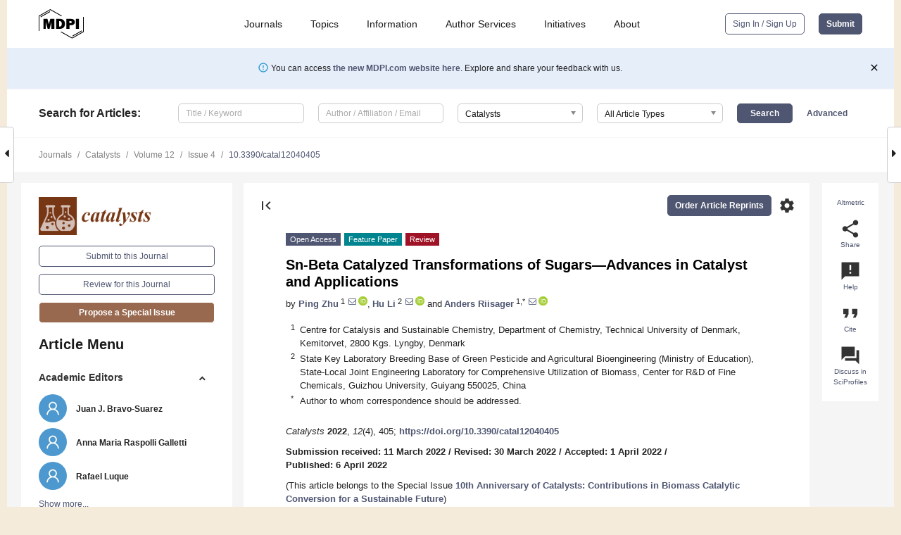

--- FILE ---
content_type: text/html; charset=UTF-8
request_url: https://www.mdpi.com/2073-4344/12/4/405
body_size: 92804
content:


<!DOCTYPE html>
<html lang="en" xmlns:og="http://ogp.me/ns#" xmlns:fb="https://www.facebook.com/2008/fbml">
    <head>
        <meta charset="utf-8">
        <meta http-equiv="X-UA-Compatible" content="IE=edge,chrome=1">
        <meta content="mdpi" name="sso-service" />
                             <meta content="width=device-width, initial-scale=1.0" name="viewport" />        
                <title>Sn-Beta Catalyzed Transformations of Sugars&mdash;Advances in Catalyst and Applications</title><link rel="stylesheet" href="https://pub.mdpi-res.com/assets/css/font-awesome.min.css?eb190a3a77e5e1ee?1769758907">
        <link rel="stylesheet" href="https://pub.mdpi-res.com/assets/css/jquery.multiselect.css?f56c135cbf4d1483?1769758907">
        <link rel="stylesheet" href="https://pub.mdpi-res.com/assets/css/chosen.min.css?d7ca5ca9441ef9e1?1769758907">

                    <link rel="stylesheet" href="https://pub.mdpi-res.com/assets/css/main2.css?811c15039ec4533e?1769758907">
        
                <link rel="mask-icon" href="https://pub.mdpi-res.com/img/mask-icon-128.svg?c1c7eca266cd7013?1769758907" color="#4f5671">
        <link rel="apple-touch-icon" sizes="180x180" href="https://pub.mdpi-res.com/icon/apple-touch-icon-180x180.png?1769758907">
        <link rel="apple-touch-icon" sizes="152x152" href="https://pub.mdpi-res.com/icon/apple-touch-icon-152x152.png?1769758907">
        <link rel="apple-touch-icon" sizes="144x144" href="https://pub.mdpi-res.com/icon/apple-touch-icon-144x144.png?1769758907">
        <link rel="apple-touch-icon" sizes="120x120" href="https://pub.mdpi-res.com/icon/apple-touch-icon-120x120.png?1769758907">
        <link rel="apple-touch-icon" sizes="114x114" href="https://pub.mdpi-res.com/icon/apple-touch-icon-114x114.png?1769758907">
        <link rel="apple-touch-icon" sizes="76x76"   href="https://pub.mdpi-res.com/icon/apple-touch-icon-76x76.png?1769758907">
        <link rel="apple-touch-icon" sizes="72x72"   href="https://pub.mdpi-res.com/icon/apple-touch-icon-72x72.png?1769758907">
        <link rel="apple-touch-icon" sizes="57x57"   href="https://pub.mdpi-res.com/icon/apple-touch-icon-57x57.png?1769758907">
        <link rel="apple-touch-icon"                 href="https://pub.mdpi-res.com/icon/apple-touch-icon-57x57.png?1769758907">
        <link rel="apple-touch-icon-precomposed"     href="https://pub.mdpi-res.com/icon/apple-touch-icon-57x57.png?1769758907">
                        <link rel="manifest" href="/manifest.json">
        <meta name="theme-color" content="#ffffff">
        <meta name="application-name" content="&nbsp;"/>

            <link rel="apple-touch-startup-image" href="https://pub.mdpi-res.com/img/journals/catalysts-logo-sq.png?5ac4e3a58696704d">
    <link rel="apple-touch-icon" href="https://pub.mdpi-res.com/img/journals/catalysts-logo-sq.png?5ac4e3a58696704d">
    <meta name="msapplication-TileImage" content="https://pub.mdpi-res.com/img/journals/catalysts-logo-sq.png?5ac4e3a58696704d">

            <link rel="stylesheet" href="https://pub.mdpi-res.com/assets/css/jquery-ui-1.10.4.custom.min.css?80647d88647bf347?1769758907">
    <link rel="stylesheet" href="https://pub.mdpi-res.com/assets/css/magnific-popup.min.css?04d343e036f8eecd?1769758907">
    <link rel="stylesheet" href="https://pub.mdpi-res.com/assets/css/xml2html/article-html.css?b5ed6c65b8b7ceb9?1769758907">
            
    <style>

h2, #abstract .related_suggestion_title {
    }

.batch_articles a {
    color: #000;
}

    a, .batch_articles .authors a, a:focus, a:hover, a:active, .batch_articles a:focus, .batch_articles a:hover, li.side-menu-li a {
            }

    span.label a {
        color: #fff;
    }

    #main-content a.title-link:hover,
    #main-content a.title-link:focus,
    #main-content div.generic-item a.title-link:hover,
    #main-content div.generic-item a.title-link:focus {
            }

    #main-content #middle-column .generic-item.article-item a.title-link:hover,
    #main-content #middle-column .generic-item.article-item a.title-link:focus {
            }

    .art-authors a.toEncode {
        color: #333;
        font-weight: 700;
    }

    #main-content #middle-column ul li::before {
            }

    .accordion-navigation.active a.accordion__title,
    .accordion-navigation.active a.accordion__title::after {
            }

    .accordion-navigation li:hover::before,
    .accordion-navigation li:hover a,
    .accordion-navigation li:focus a {
            }

    .relative-size-container .relative-size-image .relative-size {
            }

    .middle-column__help__fixed a:hover i,
            }

    input[type="checkbox"]:checked:after {
            }

    input[type="checkbox"]:not(:disabled):hover:before {
            }

    #main-content .bolded-text {
            }


#main-content .hypothesis-count-container {
    }

#main-content .hypothesis-count-container:before {
    }

.full-size-menu ul li.menu-item .dropdown-wrapper {
    }

.full-size-menu ul li.menu-item > a.open::after {
    }

#title-story .title-story-orbit .orbit-caption {
    #background: url('/img/design/000000_background.png') !important;
    background: url('/img/design/ffffff_background.png') !important;
    color: rgb(51, 51, 51) !important;
}

#main-content .content__container__orbit {
    background-color: #000 !important;
}

#main-content .content__container__journal {
        color: #fff;
}

.html-article-menu .row span {
    }

.html-article-menu .row span.active {
    }

.accordion-navigation__journal .side-menu-li.active::before,
.accordion-navigation__journal .side-menu-li.active a {
    color: rgba(119,55,21,0.75) !important;
    font-weight: 700;
}

.accordion-navigation__journal .side-menu-li:hover::before ,
.accordion-navigation__journal .side-menu-li:hover a {
    color: rgba(119,55,21,0.75) !important;
    }

.side-menu-ul li.active a, .side-menu-ul li.active, .side-menu-ul li.active::before {
    color: rgba(119,55,21,0.75) !important;
}

.side-menu-ul li.active a {
    }

.result-selected, .active-result.highlighted, .active-result:hover,
.result-selected, .active-result.highlighted, .active-result:focus {
        }

.search-container.search-container__default-scheme {
    }

nav.tab-bar .open-small-search.active:after {
    }

.search-container.search-container__default-scheme .custom-accordion-for-small-screen-link::after {
    color: #fff;
}

@media only screen and (max-width: 50em) {
    #main-content .content__container.journal-info {
        color: #fff;
            }

    #main-content .content__container.journal-info a {
        color: #fff;
    }
} 

.button.button--color {
        }

.button.button--color:hover,
.button.button--color:focus {
            }

.button.button--color-journal {
    position: relative;
    background-color: rgba(119,55,21,0.75);
    border-color: #fff;
    color: #fff !important;
}

.button.button--color-journal:hover::before {
    content: '';
    position: absolute;
    top: 0;
    left: 0;
    height: 100%;
    width: 100%;
    background-color: #ffffff;
    opacity: 0.2;
}

.button.button--color-journal:visited,
.button.button--color-journal:hover,
.button.button--color-journal:focus {
    background-color: rgba(119,55,21,0.75);
    border-color: #fff;
    color: #fff !important;
}

.button.button--color path {
    }

.button.button--color:hover path {
    fill: #fff;
}

#main-content #search-refinements .ui-slider-horizontal .ui-slider-range {
    }

.breadcrumb__element:last-of-type a {
    }

#main-header {
    }

#full-size-menu .top-bar, #full-size-menu li.menu-item span.user-email {
    }

.top-bar-section li:not(.has-form) a:not(.button) {
    }

#full-size-menu li.menu-item .dropdown-wrapper li a:hover {
    }

#full-size-menu li.menu-item a:hover, #full-size-menu li.menu.item a:focus, nav.tab-bar a:hover {
    }
#full-size-menu li.menu.item a:active, #full-size-menu li.menu.item a.active {
    }

#full-size-menu li.menu-item a.open-mega-menu.active, #full-size-menu li.menu-item div.mega-menu, a.open-mega-menu.active {
        }

#full-size-menu li.menu-item div.mega-menu li, #full-size-menu li.menu-item div.mega-menu a {
            border-color: #9a9a9a;
}

div.type-section h2 {
                font-size: 20px;
    line-height: 26px;
    font-weight: 300;
}

div.type-section h3 {
    margin-left: 15px;
    margin-bottom: 0px;
    font-weight: 300;
}

.journal-tabs .tab-title.active a {
            }

</style>
    <link rel="stylesheet" href="https://pub.mdpi-res.com/assets/css/slick.css?f38b2db10e01b157?1769758907">

                
    <meta name="title" content="Sn-Beta Catalyzed Transformations of Sugars&mdash;Advances in Catalyst and Applications">
    <meta name="description" content="Beta zeolite modified with Sn in the framework (Sn-Beta) was synthesized and introduced as a heterogeneous catalyst for Baeyer&ndash;Villiger oxidations about twenty years ago. Since then, both syntheses strategies, characterization and understanding as well as applications with the material have developed significantly. Remarkably, Sn-Beta zeolite has been discovered to exhibit unprecedented high catalytic efficiency for the transformation of glucose to fructose (i.e., aldoses to ketoses) and lactic acid derivatives in both aqueous and alcoholic media, which has inspired an extensive interest to develop more facile and scalable syntheses routes and applications for sugars transformations. This review survey the progress made on both syntheses approaches of Sn-Beta and applications of the material within catalyzed transformations of sugar, including bottom-up and top-down syntheses and catalyzed isomerization, dehydration, and fragmentation of sugars." >
    <link rel="image_src" href="https://pub.mdpi-res.com/img/journals/catalysts-logo.png?5ac4e3a58696704d" >
    <meta name="dc.title" content="Sn-Beta Catalyzed Transformations of Sugars&mdash;Advances in Catalyst and Applications">

    <meta name="dc.creator" content="Ping Zhu">
    <meta name="dc.creator" content="Hu Li">
    <meta name="dc.creator" content="Anders Riisager">
    
    <meta name="dc.type" content="Review">
    <meta name="dc.source" content="Catalysts 2022, Vol. 12, Page 405">
    <meta name="dc.date" content="2022-04-06">
    <meta name ="dc.identifier" content="10.3390/catal12040405">
    
    <meta name="dc.publisher" content="Multidisciplinary Digital Publishing Institute">
    <meta name="dc.rights" content="http://creativecommons.org/licenses/by/3.0/">
    <meta name="dc.format" content="application/pdf" >
    <meta name="dc.language" content="en" >
    <meta name="dc.description" content="Beta zeolite modified with Sn in the framework (Sn-Beta) was synthesized and introduced as a heterogeneous catalyst for Baeyer&ndash;Villiger oxidations about twenty years ago. Since then, both syntheses strategies, characterization and understanding as well as applications with the material have developed significantly. Remarkably, Sn-Beta zeolite has been discovered to exhibit unprecedented high catalytic efficiency for the transformation of glucose to fructose (i.e., aldoses to ketoses) and lactic acid derivatives in both aqueous and alcoholic media, which has inspired an extensive interest to develop more facile and scalable syntheses routes and applications for sugars transformations. This review survey the progress made on both syntheses approaches of Sn-Beta and applications of the material within catalyzed transformations of sugar, including bottom-up and top-down syntheses and catalyzed isomerization, dehydration, and fragmentation of sugars." >

    <meta name="dc.subject" content="Sn-Beta zeolite" >
    <meta name="dc.subject" content="bottom-up/top-down syntheses" >
    <meta name="dc.subject" content="sugars transformations" >
    <meta name="dc.subject" content="isomerization" >
    <meta name="dc.subject" content="dehydration" >
    <meta name="dc.subject" content="fragmentation" >
    <meta name="dc.subject" content="furan and lactate derivatives" >
    
    <meta name ="prism.issn" content="2073-4344">
    <meta name ="prism.publicationName" content="Catalysts">
    <meta name ="prism.publicationDate" content="2022-04-06">
    <meta name ="prism.section" content="Review" >

            <meta name ="prism.volume" content="12">
        <meta name ="prism.number" content="4">
        <meta name ="prism.startingPage" content="405" >

            
    <meta name="citation_issn" content="2073-4344">
    <meta name="citation_journal_title" content="Catalysts">
    <meta name="citation_publisher" content="Multidisciplinary Digital Publishing Institute">
    <meta name="citation_title" content="Sn-Beta Catalyzed Transformations of Sugars&mdash;Advances in Catalyst and Applications">
    <meta name="citation_publication_date" content="2022/4">
    <meta name="citation_online_date" content="2022/04/06">

            <meta name="citation_volume" content="12">
        <meta name="citation_issue" content="4">
        <meta name="citation_firstpage" content="405">

            
    <meta name="citation_author" content="Zhu, Ping">
    <meta name="citation_author" content="Li, Hu">
    <meta name="citation_author" content="Riisager, Anders">
    
    <meta name="citation_doi" content="10.3390/catal12040405">
    
    <meta name="citation_id" content="mdpi-catal12040405">
    <meta name="citation_abstract_html_url" content="https://www.mdpi.com/2073-4344/12/4/405">

    <meta name="citation_pdf_url" content="https://www.mdpi.com/2073-4344/12/4/405/pdf?version=1650264124">
    <link rel="alternate" type="application/pdf" title="PDF Full-Text" href="https://www.mdpi.com/2073-4344/12/4/405/pdf?version=1650264124">
    <meta name="fulltext_pdf" content="https://www.mdpi.com/2073-4344/12/4/405/pdf?version=1650264124">
    
    <meta name="citation_fulltext_html_url" content="https://www.mdpi.com/2073-4344/12/4/405/htm">
    <link rel="alternate" type="text/html" title="HTML Full-Text" href="https://www.mdpi.com/2073-4344/12/4/405/htm">
    <meta name="fulltext_html" content="https://www.mdpi.com/2073-4344/12/4/405/htm">
    
    <link rel="alternate" type="text/xml" title="XML Full-Text" href="https://www.mdpi.com/2073-4344/12/4/405/xml">
    <meta name="fulltext_xml" content="https://www.mdpi.com/2073-4344/12/4/405/xml">
    <meta name="citation_xml_url" content="https://www.mdpi.com/2073-4344/12/4/405/xml">
    
    <meta name="twitter:card" content="summary" />
    <meta name="twitter:site" content="@MDPIOpenAccess" />
    <meta name="twitter:image" content="https://pub.mdpi-res.com/img/journals/catalysts-logo-social.png?5ac4e3a58696704d" />

    <meta property="fb:app_id" content="131189377574"/>
    <meta property="og:site_name" content="MDPI"/>
    <meta property="og:type" content="article"/>
    <meta property="og:url" content="https://www.mdpi.com/2073-4344/12/4/405" />
    <meta property="og:title" content="Sn-Beta Catalyzed Transformations of Sugars&mdash;Advances in Catalyst and Applications" />
    <meta property="og:description" content="Beta zeolite modified with Sn in the framework (Sn-Beta) was synthesized and introduced as a heterogeneous catalyst for Baeyer&ndash;Villiger oxidations about twenty years ago. Since then, both syntheses strategies, characterization and understanding as well as applications with the material have developed significantly. Remarkably, Sn-Beta zeolite has been discovered to exhibit unprecedented high catalytic efficiency for the transformation of glucose to fructose (i.e., aldoses to ketoses) and lactic acid derivatives in both aqueous and alcoholic media, which has inspired an extensive interest to develop more facile and scalable syntheses routes and applications for sugars transformations. This review survey the progress made on both syntheses approaches of Sn-Beta and applications of the material within catalyzed transformations of sugar, including bottom-up and top-down syntheses and catalyzed isomerization, dehydration, and fragmentation of sugars." />
    <meta property="og:image" content="https://pub.mdpi-res.com/catalysts/catalysts-12-00405/article_deploy/html/images/catalysts-12-00405-g001-550.jpg?1650264209" />
                <link rel="alternate" type="application/rss+xml" title="MDPI Publishing - Latest articles" href="https://www.mdpi.com/rss">
                
        <meta name="google-site-verification" content="PxTlsg7z2S00aHroktQd57fxygEjMiNHydKn3txhvwY">
        <meta name="facebook-domain-verification" content="mcoq8dtq6sb2hf7z29j8w515jjoof7" />

                <script id="usercentrics-cmp" src="https://web.cmp.usercentrics.eu/ui/loader.js" data-ruleset-id="PbAnaGk92sB5Cc" async></script>
        
        <!--[if lt IE 9]>
            <script>var browserIe8 = true;</script>
            <link rel="stylesheet" href="https://pub.mdpi-res.com/assets/css/ie8foundationfix.css?50273beac949cbf0?1769758907">
            <script src="//html5shiv.googlecode.com/svn/trunk/html5.js"></script>
            <script src="//cdnjs.cloudflare.com/ajax/libs/html5shiv/3.6.2/html5shiv.js"></script>
            <script src="//s3.amazonaws.com/nwapi/nwmatcher/nwmatcher-1.2.5-min.js"></script>
            <script src="//html5base.googlecode.com/svn-history/r38/trunk/js/selectivizr-1.0.3b.js"></script>
            <script src="//cdnjs.cloudflare.com/ajax/libs/respond.js/1.1.0/respond.min.js"></script>
            <script src="https://pub.mdpi-res.com/assets/js/ie8/ie8patch.js?9e1d3c689a0471df?1769758907"></script>
            <script src="https://pub.mdpi-res.com/assets/js/ie8/rem.min.js?94b62787dcd6d2f2?1769758907"></script>            
                                                        <![endif]-->

                    <script>
                window.dataLayer = window.dataLayer || [];
                function gtag() { dataLayer.push(arguments); }
                gtag('consent', 'default', {
                    'ad_user_data': 'denied',
                    'ad_personalization': 'denied',
                    'ad_storage': 'denied',
                    'analytics_storage': 'denied',
                    'wait_for_update': 500,
                });
                dataLayer.push({'gtm.start': new Date().getTime(), 'event': 'gtm.js'});

                            </script>

            <script>
                (function(w,d,s,l,i){w[l]=w[l]||[];w[l].push({'gtm.start':
                new Date().getTime(),event:'gtm.js'});var f=d.getElementsByTagName(s)[0],
                j=d.createElement(s),dl=l!='dataLayer'?'&l='+l:'';j.async=true;j.src=
                'https://www.googletagmanager.com/gtm.js?id='+i+dl;f.parentNode.insertBefore(j,f);
                })(window,document,'script','dataLayer','GTM-WPK7SW5');
            </script>

                        
                              <script>!function(e){var n="https://s.go-mpulse.net/boomerang/";if("True"=="True")e.BOOMR_config=e.BOOMR_config||{},e.BOOMR_config.PageParams=e.BOOMR_config.PageParams||{},e.BOOMR_config.PageParams.pci=!0,n="https://s2.go-mpulse.net/boomerang/";if(window.BOOMR_API_key="4MGA4-E5JH8-79LAG-STF7X-79Z92",function(){function e(){if(!o){var e=document.createElement("script");e.id="boomr-scr-as",e.src=window.BOOMR.url,e.async=!0,i.parentNode.appendChild(e),o=!0}}function t(e){o=!0;var n,t,a,r,d=document,O=window;if(window.BOOMR.snippetMethod=e?"if":"i",t=function(e,n){var t=d.createElement("script");t.id=n||"boomr-if-as",t.src=window.BOOMR.url,BOOMR_lstart=(new Date).getTime(),e=e||d.body,e.appendChild(t)},!window.addEventListener&&window.attachEvent&&navigator.userAgent.match(/MSIE [67]\./))return window.BOOMR.snippetMethod="s",void t(i.parentNode,"boomr-async");a=document.createElement("IFRAME"),a.src="about:blank",a.title="",a.role="presentation",a.loading="eager",r=(a.frameElement||a).style,r.width=0,r.height=0,r.border=0,r.display="none",i.parentNode.appendChild(a);try{O=a.contentWindow,d=O.document.open()}catch(_){n=document.domain,a.src="javascript:var d=document.open();d.domain='"+n+"';void(0);",O=a.contentWindow,d=O.document.open()}if(n)d._boomrl=function(){this.domain=n,t()},d.write("<bo"+"dy onload='document._boomrl();'>");else if(O._boomrl=function(){t()},O.addEventListener)O.addEventListener("load",O._boomrl,!1);else if(O.attachEvent)O.attachEvent("onload",O._boomrl);d.close()}function a(e){window.BOOMR_onload=e&&e.timeStamp||(new Date).getTime()}if(!window.BOOMR||!window.BOOMR.version&&!window.BOOMR.snippetExecuted){window.BOOMR=window.BOOMR||{},window.BOOMR.snippetStart=(new Date).getTime(),window.BOOMR.snippetExecuted=!0,window.BOOMR.snippetVersion=12,window.BOOMR.url=n+"4MGA4-E5JH8-79LAG-STF7X-79Z92";var i=document.currentScript||document.getElementsByTagName("script")[0],o=!1,r=document.createElement("link");if(r.relList&&"function"==typeof r.relList.supports&&r.relList.supports("preload")&&"as"in r)window.BOOMR.snippetMethod="p",r.href=window.BOOMR.url,r.rel="preload",r.as="script",r.addEventListener("load",e),r.addEventListener("error",function(){t(!0)}),setTimeout(function(){if(!o)t(!0)},3e3),BOOMR_lstart=(new Date).getTime(),i.parentNode.appendChild(r);else t(!1);if(window.addEventListener)window.addEventListener("load",a,!1);else if(window.attachEvent)window.attachEvent("onload",a)}}(),"".length>0)if(e&&"performance"in e&&e.performance&&"function"==typeof e.performance.setResourceTimingBufferSize)e.performance.setResourceTimingBufferSize();!function(){if(BOOMR=e.BOOMR||{},BOOMR.plugins=BOOMR.plugins||{},!BOOMR.plugins.AK){var n=""=="true"?1:0,t="",a="amkydeaxzvm242l5kila-f-51cfc08d8-clientnsv4-s.akamaihd.net",i="false"=="true"?2:1,o={"ak.v":"39","ak.cp":"1774948","ak.ai":parseInt("1155516",10),"ak.ol":"0","ak.cr":9,"ak.ipv":4,"ak.proto":"h2","ak.rid":"98d1e0a","ak.r":38938,"ak.a2":n,"ak.m":"dscb","ak.n":"essl","ak.bpcip":"3.21.129.0","ak.cport":32982,"ak.gh":"23.55.170.174","ak.quicv":"","ak.tlsv":"tls1.3","ak.0rtt":"","ak.0rtt.ed":"","ak.csrc":"-","ak.acc":"","ak.t":"1769820694","ak.ak":"hOBiQwZUYzCg5VSAfCLimQ==oIr0dgYdKXApcsGzV3eN+l3o5QOXopN1tiQaZpVUOllmATPZUkyDgurbkNhPy4bMtgsoMXhfdOrJ6zLMTIoB1b8haWFUXNa4u+0Mq/pdkm1SAXCL7hz1elfc9psVy8YbevLgYECj0oZcBzXwb10+GRzjcMhw3yZ16X302XRkqnQ4j0BCmu0Oq4drOoc5uPZEis3fbyQvPRYPBe/E355/2fyUK7YLS+k6BM9uqnd+IwJ/r3PbPzO5HLMXNxc2ivrcUZT17ZRttQL+u5/wLy3QkVsWqiN/K3HnzsfNu+lhIIv8I+hRoNjf4YDFTJVfpCXBfwBqmzebsw5LY+DCEW7FeTmiMg8nYlZSRZie8K413BvDVM7KeSLU6fMo4pQNtuid6HaighoHa1Et6Cd/zG5hiLLUXMJFnKYJYDteaTJrvGQ=","ak.pv":"21","ak.dpoabenc":"","ak.tf":i};if(""!==t)o["ak.ruds"]=t;var r={i:!1,av:function(n){var t="http.initiator";if(n&&(!n[t]||"spa_hard"===n[t]))o["ak.feo"]=void 0!==e.aFeoApplied?1:0,BOOMR.addVar(o)},rv:function(){var e=["ak.bpcip","ak.cport","ak.cr","ak.csrc","ak.gh","ak.ipv","ak.m","ak.n","ak.ol","ak.proto","ak.quicv","ak.tlsv","ak.0rtt","ak.0rtt.ed","ak.r","ak.acc","ak.t","ak.tf"];BOOMR.removeVar(e)}};BOOMR.plugins.AK={akVars:o,akDNSPreFetchDomain:a,init:function(){if(!r.i){var e=BOOMR.subscribe;e("before_beacon",r.av,null,null),e("onbeacon",r.rv,null,null),r.i=!0}return this},is_complete:function(){return!0}}}}()}(window);</script></head>

    <body>
         
                		        	        		        	
		<div class="direction direction_right" id="small_right" style="border-right-width: 0px; padding:0;">
        <i class="fa fa-caret-right fa-2x"></i>
    </div>

	<div class="big_direction direction_right" id="big_right" style="border-right-width: 0px;">
				<div style="text-align: right;">
									Next Article in Journal<br>
				<div><a href="/2073-4344/12/4/406">Efficient Synthesis of <i>cis</i>-4-Propylcyclohexanol Using a Mutant Alcohol Dehydrogenase Coupled with Glucose Dehydrogenase</a></div>
					 		 		 	</div>
	</div>
	
		<div class="direction" id="small_left" style="border-left-width: 0px">
        <i class="fa fa-caret-left fa-2x"></i>
    </div>
	<div class="big_direction" id="big_left" style="border-left-width: 0px;">
				<div>
									Previous Article in Journal<br>
				<div><a href="/2073-4344/12/4/403">Catalytic Hydrogenation of CO<sub>2</sub> to Methanol: A Review</a></div>
					 			 		Previous Article in Special Issue<br>
		 		<div><a href="/2073-4344/12/2/158">Lignin Depolymerization in the Presence of Base, Hydrogenation Catalysts, and Ethanol</a></div>
		 			 	 	</div>
	</div>
	    <div style="clear: both;"></div>

                    
<div id="menuModal" class="reveal-modal reveal-modal-new reveal-modal-menu" aria-hidden="true" data-reveal role="dialog">
    <div class="menu-container">
        <div class="UI_NavMenu">
            


<div class="content__container " >
    <div class="custom-accordion-for-small-screen-link " >
                            <h2>Journals</h2>
                    </div>

    <div class="target-item custom-accordion-for-small-screen-content show-for-medium-up">
                            <div class="menu-container__links">
                        <div style="width: 100%; float: left;">
                            <a href="/about/journals">Active Journals</a>
                            <a href="/about/journalfinder">Find a Journal</a>
                            <a href="/about/journals/proposal">Journal Proposal</a>
                            <a href="/about/proceedings">Proceedings Series</a>
                        </div>
                    </div>
                    </div>
</div>

            <a href="/topics">
                <h2>Topics</h2>
            </a>

            


<div class="content__container " >
    <div class="custom-accordion-for-small-screen-link " >
                            <h2>Information</h2>
                    </div>

    <div class="target-item custom-accordion-for-small-screen-content show-for-medium-up">
                            <div class="menu-container__links">
                        <div style="width: 100%; max-width: 200px; float: left;">
                            <a href="/authors">For Authors</a>
                            <a href="/reviewers">For Reviewers</a>
                            <a href="/editors">For Editors</a>
                            <a href="/librarians">For Librarians</a>
                            <a href="/publishing_services">For Publishers</a>
                            <a href="/societies">For Societies</a>
                            <a href="/conference_organizers">For Conference Organizers</a>
                        </div>
                        <div style="width: 100%; max-width: 250px; float: left;">
                            <a href="/openaccess">Open Access Policy</a>
                            <a href="/ioap">Institutional Open Access Program</a>
                            <a href="/special_issues_guidelines">Special Issues Guidelines</a>
                            <a href="/editorial_process">Editorial Process</a>
                            <a href="/ethics">Research and Publication Ethics</a>
                            <a href="/apc">Article Processing Charges</a>
                            <a href="/awards">Awards</a>
                            <a href="/testimonials">Testimonials</a>
                        </div>
                    </div>
                    </div>
</div>

            <a href="/authors/english">
                <h2>Author Services</h2>
            </a>

            


<div class="content__container " >
    <div class="custom-accordion-for-small-screen-link " >
                            <h2>Initiatives</h2>
                    </div>

    <div class="target-item custom-accordion-for-small-screen-content show-for-medium-up">
                            <div class="menu-container__links">
                        <div style="width: 100%; float: left;">
                            <a href="https://sciforum.net" target="_blank" rel="noopener noreferrer">Sciforum</a>
                            <a href="https://www.mdpi.com/books" target="_blank" rel="noopener noreferrer">MDPI Books</a>
                            <a href="https://www.preprints.org" target="_blank" rel="noopener noreferrer">Preprints.org</a>
                            <a href="https://www.scilit.com" target="_blank" rel="noopener noreferrer">Scilit</a>
                            <a href="https://sciprofiles.com" target="_blank" rel="noopener noreferrer">SciProfiles</a>
                            <a href="https://encyclopedia.pub" target="_blank" rel="noopener noreferrer">Encyclopedia</a>
                            <a href="https://jams.pub" target="_blank" rel="noopener noreferrer">JAMS</a>
                            <a href="/about/proceedings">Proceedings Series</a>
                        </div>
                    </div>
                    </div>
</div>

            


<div class="content__container " >
    <div class="custom-accordion-for-small-screen-link " >
                            <h2>About</h2>
                    </div>

    <div class="target-item custom-accordion-for-small-screen-content show-for-medium-up">
                            <div class="menu-container__links">
                        <div style="width: 100%; float: left;">
                            <a href="/about">Overview</a>
                            <a href="/about/contact">Contact</a>
                            <a href="https://careers.mdpi.com" target="_blank" rel="noopener noreferrer">Careers</a>
                            <a href="/about/announcements">News</a>
                            <a href="/about/press">Press</a>
                            <a href="http://blog.mdpi.com/" target="_blank" rel="noopener noreferrer">Blog</a>
                        </div>
                    </div>
                    </div>
</div>
        </div>

        <div class="menu-container__buttons">
                            <a class="button UA_SignInUpButton" href="/user/login">Sign In / Sign Up</a>
                    </div>
    </div>
</div>

                
<div id="captchaModal" class="reveal-modal reveal-modal-new reveal-modal-new--small" data-reveal aria-label="Captcha" aria-hidden="true" role="dialog"></div>
        
<div id="actionDisabledModal" class="reveal-modal" data-reveal aria-labelledby="actionDisableModalTitle" aria-hidden="true" role="dialog" style="width: 300px;">
    <h2 id="actionDisableModalTitle">Notice</h2>
    <form action="/email/captcha" method="post" id="emailCaptchaForm">
        <div class="row">
            <div id="js-action-disabled-modal-text" class="small-12 columns">
            </div>
            
            <div id="js-action-disabled-modal-submit" class="small-12 columns" style="margin-top: 10px; display: none;">
                You can make submissions to other journals 
                <a href="https://susy.mdpi.com/user/manuscripts/upload">here</a>.
            </div>
        </div>
    </form>
    <a class="close-reveal-modal" aria-label="Close">
        <i class="material-icons">clear</i>
    </a>
</div>
        
<div id="rssNotificationModal" class="reveal-modal reveal-modal-new" data-reveal aria-labelledby="rssNotificationModalTitle" aria-hidden="true" role="dialog">
    <div class="row">
        <div class="small-12 columns">
            <h2 id="rssNotificationModalTitle">Notice</h2>
            <p>
                You are accessing a machine-readable page. In order to be human-readable, please install an RSS reader.
            </p>
        </div>
    </div>
    <div class="row">
        <div class="small-12 columns">
            <a class="button button--color js-rss-notification-confirm">Continue</a>
            <a class="button button--grey" onclick="$(this).closest('.reveal-modal').find('.close-reveal-modal').click(); return false;">Cancel</a>
        </div>
    </div>
    <a class="close-reveal-modal" aria-label="Close">
        <i class="material-icons">clear</i>
    </a>
</div>
        
<div id="drop-article-label-openaccess" class="f-dropdown medium" data-dropdown-content aria-hidden="true" tabindex="-1">
    <p>
        All articles published by MDPI are made immediately available worldwide under an open access license. No special 
        permission is required to reuse all or part of the article published by MDPI, including figures and tables. For 
        articles published under an open access Creative Common CC BY license, any part of the article may be reused without 
        permission provided that the original article is clearly cited. For more information, please refer to
        <a href="https://www.mdpi.com/openaccess">https://www.mdpi.com/openaccess</a>.
    </p>
</div>

<div id="drop-article-label-feature" class="f-dropdown medium" data-dropdown-content aria-hidden="true" tabindex="-1">
    <p>
        Feature papers represent the most advanced research with significant potential for high impact in the field. A Feature 
        Paper should be a substantial original Article that involves several techniques or approaches, provides an outlook for 
        future research directions and describes possible research applications.
    </p>

    <p>
        Feature papers are submitted upon individual invitation or recommendation by the scientific editors and must receive 
        positive feedback from the reviewers.
    </p>
</div>

<div id="drop-article-label-choice" class="f-dropdown medium" data-dropdown-content aria-hidden="true" tabindex="-1">
    <p>
        Editor’s Choice articles are based on recommendations by the scientific editors of MDPI journals from around the world. 
        Editors select a small number of articles recently published in the journal that they believe will be particularly 
        interesting to readers, or important in the respective research area. The aim is to provide a snapshot of some of the 
        most exciting work published in the various research areas of the journal.

        <div style="margin-top: -10px;">
            <div id="drop-article-label-choice-journal-link" style="display: none; margin-top: -10px; padding-top: 10px;">
            </div>
        </div>
    </p>
</div>

<div id="drop-article-label-resubmission" class="f-dropdown medium" data-dropdown-content aria-hidden="true" tabindex="-1">
    <p>
        Original Submission Date Received: <span id="drop-article-label-resubmission-date"></span>.
    </p>
</div>

                <div id="container">
                        
                <noscript>
                    <div id="no-javascript">
                        You seem to have javascript disabled. Please note that many of the page functionalities won't work as expected without javascript enabled.
                    </div>
                </noscript>

                <div class="fixed">
                    <nav class="tab-bar show-for-medium-down">
                        <div class="row full-width collapse">
                            <div class="medium-3 small-4 columns">
                                <a href="/">
                                    <img class="full-size-menu__mdpi-logo" src="https://pub.mdpi-res.com/img/design/mdpi-pub-logo-black-small1.svg?da3a8dcae975a41c?1769758907" style="width: 64px;" title="MDPI Open Access Journals">
                                </a>
                            </div>
                            <div class="medium-3 small-4 columns right-aligned">
                                <div class="show-for-medium-down">
                                    <a href="#" style="display: none;">
                                        <i class="material-icons" onclick="$('#menuModal').foundation('reveal', 'close'); return false;">clear</i>
                                    </a>

                                    <a class="js-toggle-desktop-layout-link" title="Toggle desktop layout" style="display: none;" href="/toggle_desktop_layout_cookie">
                                        <i class="material-icons">zoom_out_map</i>
                                    </a>

                                                                            <a href="#" class="js-open-small-search open-small-search">
                                            <i class="material-icons show-for-small only">search</i>
                                        </a>
                                    
                                    <a title="MDPI main page" class="js-open-menu" data-reveal-id="menuModal" href="#">
                                        <i class="material-icons">menu</i>
                                    </a>
                                </div>
                            </div>
                        </div>
                    </nav>                       	
                </div>
                
                <section class="main-section">
                    <header>
                        <div class="full-size-menu show-for-large-up">
                             
                                <div class="row full-width">
                                                                        <div class="large-1 columns">
                                        <a href="/">
                                            <img class="full-size-menu__mdpi-logo" src="https://pub.mdpi-res.com/img/design/mdpi-pub-logo-black-small1.svg?da3a8dcae975a41c?1769758907" title="MDPI Open Access Journals">
                                        </a>
                                    </div>

                                                                        <div class="large-8 columns text-right UI_NavMenu">
                                        <ul>
                                            <li class="menu-item"> 
                                                <a href="/about/journals" data-dropdown="journals-dropdown" aria-controls="journals-dropdown" aria-expanded="false" data-options="is_hover: true; hover_timeout: 200">Journals</a>

                                                <ul id="journals-dropdown" class="f-dropdown dropdown-wrapper dropdown-wrapper__small" data-dropdown-content aria-hidden="true" tabindex="-1">
                                                    <li>
                                                        <div class="row">
                                                            <div class="small-12 columns">
                                                                <ul>
                                                                    <li>
                                                                        <a href="/about/journals">
                                                                            Active Journals
                                                                        </a>
                                                                    </li>
                                                                    <li>
                                                                        <a href="/about/journalfinder">
                                                                            Find a Journal
                                                                        </a>
                                                                    </li>
                                                                    <li>
                                                                        <a href="/about/journals/proposal">
                                                                            Journal Proposal
                                                                        </a>
                                                                    </li>
                                                                    <li>
                                                                        <a href="/about/proceedings">
                                                                            Proceedings Series
                                                                        </a>
                                                                    </li>
                                                                </ul>
                                                            </div>
                                                        </div>
                                                    </li>
                                                </ul>
                                            </li>

                                            <li class="menu-item"> 
                                                <a href="/topics">Topics</a>
                                            </li>

                                            <li class="menu-item"> 
                                                <a href="/authors" data-dropdown="information-dropdown" aria-controls="information-dropdown" aria-expanded="false" data-options="is_hover:true; hover_timeout:200">Information</a>

                                                <ul id="information-dropdown" class="f-dropdown dropdown-wrapper" data-dropdown-content aria-hidden="true" tabindex="-1">
                                                    <li>
                                                        <div class="row">
                                                            <div class="small-5 columns right-border">
                                                                <ul>
                                                                    <li>
                                                                        <a href="/authors">For Authors</a>
                                                                    </li>
                                                                    <li>
                                                                        <a href="/reviewers">For Reviewers</a>
                                                                    </li>
                                                                    <li>
                                                                        <a href="/editors">For Editors</a>
                                                                    </li>
                                                                    <li>
                                                                        <a href="/librarians">For Librarians</a>
                                                                    </li>
                                                                    <li>
                                                                        <a href="/publishing_services">For Publishers</a>
                                                                    </li>
                                                                    <li>
                                                                        <a href="/societies">For Societies</a>
                                                                    </li>
                                                                    <li>
                                                                        <a href="/conference_organizers">For Conference Organizers</a>
                                                                    </li>
                                                                </ul>
                                                            </div>

                                                            <div class="small-7 columns">
                                                                <ul>
                                                                    <li>
                                                                        <a href="/openaccess">Open Access Policy</a>
                                                                    </li>
                                                                    <li>
                                                                        <a href="/ioap">Institutional Open Access Program</a>
                                                                    </li>
                                                                    <li>
                                                                        <a href="/special_issues_guidelines">Special Issues Guidelines</a>
                                                                    </li>
                                                                    <li>
                                                                        <a href="/editorial_process">Editorial Process</a>
                                                                    </li>
                                                                    <li>
                                                                        <a href="/ethics">Research and Publication Ethics</a>
                                                                    </li>
                                                                    <li>
                                                                        <a href="/apc">Article Processing Charges</a>
                                                                    </li>
                                                                    <li>
                                                                        <a href="/awards">Awards</a>
                                                                    </li>
                                                                    <li>
                                                                        <a href="/testimonials">Testimonials</a>
                                                                    </li>
                                                                </ul>
                                                            </div>
                                                        </div>
                                                    </li>
                                                </ul>
                                            </li>

                                            <li class="menu-item">
                                                <a href="/authors/english">Author Services</a>
                                            </li>

                                            <li class="menu-item"> 
                                                <a href="/about/initiatives" data-dropdown="initiatives-dropdown" aria-controls="initiatives-dropdown" aria-expanded="false" data-options="is_hover: true; hover_timeout: 200">Initiatives</a>

                                                <ul id="initiatives-dropdown" class="f-dropdown dropdown-wrapper dropdown-wrapper__small" data-dropdown-content aria-hidden="true" tabindex="-1">
                                                    <li>
                                                        <div class="row">
                                                            <div class="small-12 columns">
                                                                <ul>
                                                                    <li>
                                                                        <a href="https://sciforum.net" target="_blank" rel="noopener noreferrer">
                                                                                                                                                        Sciforum
                                                                        </a>
                                                                    </li>
                                                                    <li>
                                                                        <a href="https://www.mdpi.com/books" target="_blank" rel="noopener noreferrer">
                                                                                                                                                        MDPI Books
                                                                        </a>
                                                                    </li>
                                                                    <li>
                                                                        <a href="https://www.preprints.org" target="_blank" rel="noopener noreferrer">
                                                                                                                                                        Preprints.org
                                                                        </a>
                                                                    </li>
                                                                    <li>
                                                                        <a href="https://www.scilit.com" target="_blank" rel="noopener noreferrer">
                                                                                                                                                        Scilit
                                                                        </a>
                                                                    </li>
                                                                    <li>
                                                                        <a href="https://sciprofiles.com" target="_blank" rel="noopener noreferrer">
                                                                            SciProfiles
                                                                        </a>
                                                                    </li>
                                                                    <li>
                                                                        <a href="https://encyclopedia.pub" target="_blank" rel="noopener noreferrer">
                                                                                                                                                        Encyclopedia
                                                                        </a>
                                                                    </li>
                                                                    <li>
                                                                        <a href="https://jams.pub" target="_blank" rel="noopener noreferrer">
                                                                            JAMS
                                                                        </a>
                                                                    </li>
                                                                    <li>
                                                                        <a href="/about/proceedings">
                                                                            Proceedings Series
                                                                        </a>
                                                                    </li>
                                                                </ul>
                                                            </div>
                                                        </div>
                                                    </li>
                                                </ul>
                                            </li>

                                            <li class="menu-item"> 
                                                <a href="/about" data-dropdown="about-dropdown" aria-controls="about-dropdown" aria-expanded="false" data-options="is_hover: true; hover_timeout: 200">About</a>

                                                <ul id="about-dropdown" class="f-dropdown dropdown-wrapper dropdown-wrapper__small" data-dropdown-content aria-hidden="true" tabindex="-1">
                                                    <li>
                                                        <div class="row">
                                                            <div class="small-12 columns">
                                                                <ul>
                                                                    <li>
                                                                        <a href="/about">
                                                                            Overview
                                                                        </a>
                                                                    </li>
                                                                    <li>
                                                                        <a href="/about/contact">
                                                                            Contact
                                                                        </a>
                                                                    </li>
                                                                    <li>
                                                                        <a href="https://careers.mdpi.com" target="_blank" rel="noopener noreferrer">
                                                                            Careers
                                                                        </a>
                                                                    </li>
                                                                    <li> 
                                                                        <a href="/about/announcements">
                                                                            News
                                                                        </a>
                                                                    </li>
                                                                    <li> 
                                                                        <a href="/about/press">
                                                                            Press
                                                                        </a>
                                                                    </li>
                                                                    <li>
                                                                        <a href="http://blog.mdpi.com/" target="_blank" rel="noopener noreferrer">
                                                                            Blog
                                                                        </a>
                                                                    </li>
                                                                </ul>
                                                            </div>
                                                        </div>
                                                    </li>
                                                </ul>
                                            </li>

                                                                                    </ul>
                                    </div>

                                    <div class="large-3 columns text-right full-size-menu__buttons">
                                        <div>
                                                                                            <a class="button button--default-inversed UA_SignInUpButton" href="/user/login">Sign In / Sign Up</a>
                                            
                                                <a class="button button--default js-journal-active-only-link js-journal-active-only-submit-link UC_NavSubmitButton" href="            https://susy.mdpi.com/user/manuscripts/upload?journal=catalysts
    " data-disabledmessage="new submissions are not possible.">Submit</a>
                                        </div>
                                    </div>
                                </div>
                            </div>

                            <div class="row full-width new-website-link-banner" style="padding: 20px 50px 20px 20px; background-color: #E6EEFA; position: relative; display: none;">
                                <div class="small-12 columns" style="padding: 0; margin: 0; text-align: center;">
                                    <i class="material-icons" style="font-size: 16px; color: #2C9ACF; position: relative; top: -2px;">error_outline</i>
                                    You can access <a href="https://www.mdpi.com/redirect/new_site?return=/2073-4344/12/4/405">the new MDPI.com website here</a>. Explore and share your feedback with us.
                                    <a href="#" class="new-website-link-banner-close"><i class="material-icons" style="font-size: 16px; color: #000000; position: absolute; right: -30px; top: 0px;">close</i></a>
                                </div>
                            </div>

                                                            <div class="header-divider">&nbsp;</div>
                            
                                                            <div class="search-container hide-for-small-down row search-container__homepage-scheme">
                                                                                                                        
















<form id="basic_search" style="background-color: inherit !important;" class="large-12 medium-12 columns " action="/search" method="get">

    <div class="row search-container__main-elements">
            
            <div class="large-2 medium-2 small-12 columns text-right1 small-only-text-left">
        <div class="show-for-medium-up">
            <div class="search-input-label">&nbsp;</div>
        </div>
            <span class="search-container__title">Search<span class="hide-for-medium"> for Articles</span><span class="hide-for-small">:</span></span>
    
    </div>


        <div class="custom-accordion-for-small-screen-content">
                
                <div class="large-2 medium-2 small-6 columns ">
        <div class="">
            <div class="search-input-label">Title / Keyword</div>
        </div>
                <input type="text" placeholder="Title / Keyword" id="q" tabindex="1" name="q" value="" />
    
    </div>


                
                <div class="large-2 medium-2 small-6 columns ">
        <div class="">
            <div class="search-input-label">Author / Affiliation / Email</div>
        </div>
                <input type="text" id="authors" placeholder="Author / Affiliation / Email" tabindex="2" name="authors" value="" />
    
    </div>


                
                <div class="large-2 medium-2 small-6 columns ">
        <div class="">
            <div class="search-input-label">Journal</div>
        </div>
                <select id="journal" tabindex="3" name="journal" class="chosen-select">
            <option value="">All Journals</option>
             
                        <option value="accountaudit" >
                                    Accounting and Auditing
                            </option>
             
                        <option value="acoustics" >
                                    Acoustics
                            </option>
             
                        <option value="amh" >
                                    Acta Microbiologica Hellenica (AMH)
                            </option>
             
                        <option value="actuators" >
                                    Actuators
                            </option>
             
                        <option value="adhesives" >
                                    Adhesives
                            </option>
             
                        <option value="admsci" >
                                    Administrative Sciences
                            </option>
             
                        <option value="adolescents" >
                                    Adolescents
                            </option>
             
                        <option value="arm" >
                                    Advances in Respiratory Medicine (ARM)
                            </option>
             
                        <option value="aerobiology" >
                                    Aerobiology
                            </option>
             
                        <option value="aerospace" >
                                    Aerospace
                            </option>
             
                        <option value="agriculture" >
                                    Agriculture
                            </option>
             
                        <option value="agriengineering" >
                                    AgriEngineering
                            </option>
             
                        <option value="agrochemicals" >
                                    Agrochemicals
                            </option>
             
                        <option value="agronomy" >
                                    Agronomy
                            </option>
             
                        <option value="ai" >
                                    AI
                            </option>
             
                        <option value="aichem" >
                                    AI Chemistry
                            </option>
             
                        <option value="aieng" >
                                    AI for Engineering
                            </option>
             
                        <option value="aieduc" >
                                    AI in Education
                            </option>
             
                        <option value="aimed" >
                                    AI in Medicine
                            </option>
             
                        <option value="aimater" >
                                    AI Materials
                            </option>
             
                        <option value="aisens" >
                                    AI Sensors
                            </option>
             
                        <option value="air" >
                                    Air
                            </option>
             
                        <option value="algorithms" >
                                    Algorithms
                            </option>
             
                        <option value="allergies" >
                                    Allergies
                            </option>
             
                        <option value="alloys" >
                                    Alloys
                            </option>
             
                        <option value="analog" >
                                    Analog
                            </option>
             
                        <option value="analytica" >
                                    Analytica
                            </option>
             
                        <option value="analytics" >
                                    Analytics
                            </option>
             
                        <option value="anatomia" >
                                    Anatomia
                            </option>
             
                        <option value="anesthres" >
                                    Anesthesia Research
                            </option>
             
                        <option value="animals" >
                                    Animals
                            </option>
             
                        <option value="antibiotics" >
                                    Antibiotics
                            </option>
             
                        <option value="antibodies" >
                                    Antibodies
                            </option>
             
                        <option value="antioxidants" >
                                    Antioxidants
                            </option>
             
                        <option value="applbiosci" >
                                    Applied Biosciences
                            </option>
             
                        <option value="applmech" >
                                    Applied Mechanics
                            </option>
             
                        <option value="applmicrobiol" >
                                    Applied Microbiology
                            </option>
             
                        <option value="applnano" >
                                    Applied Nano
                            </option>
             
                        <option value="applsci" >
                                    Applied Sciences
                            </option>
             
                        <option value="asi" >
                                    Applied System Innovation (ASI)
                            </option>
             
                        <option value="appliedchem" >
                                    AppliedChem
                            </option>
             
                        <option value="appliedmath" >
                                    AppliedMath
                            </option>
             
                        <option value="appliedphys" >
                                    AppliedPhys
                            </option>
             
                        <option value="aquacj" >
                                    Aquaculture Journal
                            </option>
             
                        <option value="architecture" >
                                    Architecture
                            </option>
             
                        <option value="arthropoda" >
                                    Arthropoda
                            </option>
             
                        <option value="arts" >
                                    Arts
                            </option>
             
                        <option value="astronautics" >
                                    Astronautics
                            </option>
             
                        <option value="astronomy" >
                                    Astronomy
                            </option>
             
                        <option value="atmosphere" >
                                    Atmosphere
                            </option>
             
                        <option value="atoms" >
                                    Atoms
                            </option>
             
                        <option value="audiolres" >
                                    Audiology Research
                            </option>
             
                        <option value="automation" >
                                    Automation
                            </option>
             
                        <option value="axioms" >
                                    Axioms
                            </option>
             
                        <option value="bacteria" >
                                    Bacteria
                            </option>
             
                        <option value="batteries" >
                                    Batteries
                            </option>
             
                        <option value="behavsci" >
                                    Behavioral Sciences
                            </option>
             
                        <option value="beverages" >
                                    Beverages
                            </option>
             
                        <option value="BDCC" >
                                    Big Data and Cognitive Computing (BDCC)
                            </option>
             
                        <option value="biochem" >
                                    BioChem
                            </option>
             
                        <option value="bioengineering" >
                                    Bioengineering
                            </option>
             
                        <option value="biologics" >
                                    Biologics
                            </option>
             
                        <option value="biology" >
                                    Biology
                            </option>
             
                        <option value="blsf" >
                                    Biology and Life Sciences Forum
                            </option>
             
                        <option value="biomass" >
                                    Biomass
                            </option>
             
                        <option value="biomechanics" >
                                    Biomechanics
                            </option>
             
                        <option value="biomed" >
                                    BioMed
                            </option>
             
                        <option value="biomedicines" >
                                    Biomedicines
                            </option>
             
                        <option value="biomedinformatics" >
                                    BioMedInformatics
                            </option>
             
                        <option value="biomimetics" >
                                    Biomimetics
                            </option>
             
                        <option value="biomolecules" >
                                    Biomolecules
                            </option>
             
                        <option value="biophysica" >
                                    Biophysica
                            </option>
             
                        <option value="bioresourbioprod" >
                                    Bioresources and Bioproducts
                            </option>
             
                        <option value="biosensors" >
                                    Biosensors
                            </option>
             
                        <option value="biosphere" >
                                    Biosphere
                            </option>
             
                        <option value="biotech" >
                                    BioTech
                            </option>
             
                        <option value="birds" >
                                    Birds
                            </option>
             
                        <option value="blockchains" >
                                    Blockchains
                            </option>
             
                        <option value="brainsci" >
                                    Brain Sciences
                            </option>
             
                        <option value="buildings" >
                                    Buildings
                            </option>
             
                        <option value="businesses" >
                                    Businesses
                            </option>
             
                        <option value="carbon" >
                                    C (Journal of Carbon Research)
                            </option>
             
                        <option value="cancers" >
                                    Cancers
                            </option>
             
                        <option value="cardiogenetics" >
                                    Cardiogenetics
                            </option>
             
                        <option value="cardiovascmed" >
                                    Cardiovascular Medicine
                            </option>
             
                        <option value="catalysts" selected='selected'>
                                    Catalysts
                            </option>
             
                        <option value="cells" >
                                    Cells
                            </option>
             
                        <option value="ceramics" >
                                    Ceramics
                            </option>
             
                        <option value="challenges" >
                                    Challenges
                            </option>
             
                        <option value="ChemEngineering" >
                                    ChemEngineering
                            </option>
             
                        <option value="chemistry" >
                                    Chemistry
                            </option>
             
                        <option value="chemproc" >
                                    Chemistry Proceedings
                            </option>
             
                        <option value="chemosensors" >
                                    Chemosensors
                            </option>
             
                        <option value="children" >
                                    Children
                            </option>
             
                        <option value="chips" >
                                    Chips
                            </option>
             
                        <option value="civileng" >
                                    CivilEng
                            </option>
             
                        <option value="cleantechnol" >
                                    Clean Technologies (Clean Technol.)
                            </option>
             
                        <option value="climate" >
                                    Climate
                            </option>
             
                        <option value="ctn" >
                                    Clinical and Translational Neuroscience (CTN)
                            </option>
             
                        <option value="clinbioenerg" >
                                    Clinical Bioenergetics
                            </option>
             
                        <option value="clinpract" >
                                    Clinics and Practice
                            </option>
             
                        <option value="clockssleep" >
                                    Clocks &amp; Sleep
                            </option>
             
                        <option value="coasts" >
                                    Coasts
                            </option>
             
                        <option value="coatings" >
                                    Coatings
                            </option>
             
                        <option value="colloids" >
                                    Colloids and Interfaces
                            </option>
             
                        <option value="colorants" >
                                    Colorants
                            </option>
             
                        <option value="commodities" >
                                    Commodities
                            </option>
             
                        <option value="complexities" >
                                    Complexities
                            </option>
             
                        <option value="complications" >
                                    Complications
                            </option>
             
                        <option value="compounds" >
                                    Compounds
                            </option>
             
                        <option value="computation" >
                                    Computation
                            </option>
             
                        <option value="csmf" >
                                    Computer Sciences &amp; Mathematics Forum
                            </option>
             
                        <option value="computers" >
                                    Computers
                            </option>
             
                        <option value="condensedmatter" >
                                    Condensed Matter
                            </option>
             
                        <option value="conservation" >
                                    Conservation
                            </option>
             
                        <option value="constrmater" >
                                    Construction Materials
                            </option>
             
                        <option value="cmd" >
                                    Corrosion and Materials Degradation (CMD)
                            </option>
             
                        <option value="cosmetics" >
                                    Cosmetics
                            </option>
             
                        <option value="covid" >
                                    COVID
                            </option>
             
                        <option value="cmtr" >
                                    Craniomaxillofacial Trauma &amp; Reconstruction (CMTR)
                            </option>
             
                        <option value="crops" >
                                    Crops
                            </option>
             
                        <option value="cryo" >
                                    Cryo
                            </option>
             
                        <option value="cryptography" >
                                    Cryptography
                            </option>
             
                        <option value="crystals" >
                                    Crystals
                            </option>
             
                        <option value="culture" >
                                    Culture
                            </option>
             
                        <option value="cimb" >
                                    Current Issues in Molecular Biology (CIMB)
                            </option>
             
                        <option value="curroncol" >
                                    Current Oncology
                            </option>
             
                        <option value="dairy" >
                                    Dairy
                            </option>
             
                        <option value="data" >
                                    Data
                            </option>
             
                        <option value="dentistry" >
                                    Dentistry Journal
                            </option>
             
                        <option value="dermato" >
                                    Dermato
                            </option>
             
                        <option value="dermatopathology" >
                                    Dermatopathology
                            </option>
             
                        <option value="designs" >
                                    Designs
                            </option>
             
                        <option value="diabetology" >
                                    Diabetology
                            </option>
             
                        <option value="diagnostics" >
                                    Diagnostics
                            </option>
             
                        <option value="dietetics" >
                                    Dietetics
                            </option>
             
                        <option value="digital" >
                                    Digital
                            </option>
             
                        <option value="disabilities" >
                                    Disabilities
                            </option>
             
                        <option value="diseases" >
                                    Diseases
                            </option>
             
                        <option value="diversity" >
                                    Diversity
                            </option>
             
                        <option value="dna" >
                                    DNA
                            </option>
             
                        <option value="drones" >
                                    Drones
                            </option>
             
                        <option value="ddc" >
                                    Drugs and Drug Candidates (DDC)
                            </option>
             
                        <option value="dynamics" >
                                    Dynamics
                            </option>
             
                        <option value="earth" >
                                    Earth
                            </option>
             
                        <option value="ecologies" >
                                    Ecologies
                            </option>
             
                        <option value="econometrics" >
                                    Econometrics
                            </option>
             
                        <option value="economies" >
                                    Economies
                            </option>
             
                        <option value="education" >
                                    Education Sciences
                            </option>
             
                        <option value="electricity" >
                                    Electricity
                            </option>
             
                        <option value="electrochem" >
                                    Electrochem
                            </option>
             
                        <option value="electronicmat" >
                                    Electronic Materials
                            </option>
             
                        <option value="electronics" >
                                    Electronics
                            </option>
             
                        <option value="ecm" >
                                    Emergency Care and Medicine
                            </option>
             
                        <option value="encyclopedia" >
                                    Encyclopedia
                            </option>
             
                        <option value="endocrines" >
                                    Endocrines
                            </option>
             
                        <option value="energies" >
                                    Energies
                            </option>
             
                        <option value="esa" >
                                    Energy Storage and Applications (ESA)
                            </option>
             
                        <option value="eng" >
                                    Eng
                            </option>
             
                        <option value="engproc" >
                                    Engineering Proceedings
                            </option>
             
                        <option value="edm" >
                                    Entropic and Disordered Matter (EDM)
                            </option>
             
                        <option value="entropy" >
                                    Entropy
                            </option>
             
                        <option value="eesp" >
                                    Environmental and Earth Sciences Proceedings
                            </option>
             
                        <option value="environments" >
                                    Environments
                            </option>
             
                        <option value="epidemiologia" >
                                    Epidemiologia
                            </option>
             
                        <option value="epigenomes" >
                                    Epigenomes
                            </option>
             
                        <option value="ebj" >
                                    European Burn Journal (EBJ)
                            </option>
             
                        <option value="ejihpe" >
                                    European Journal of Investigation in Health, Psychology and Education (EJIHPE)
                            </option>
             
                        <option value="famsci" >
                                    Family Sciences
                            </option>
             
                        <option value="fermentation" >
                                    Fermentation
                            </option>
             
                        <option value="fibers" >
                                    Fibers
                            </option>
             
                        <option value="fintech" >
                                    FinTech
                            </option>
             
                        <option value="fire" >
                                    Fire
                            </option>
             
                        <option value="fishes" >
                                    Fishes
                            </option>
             
                        <option value="fluids" >
                                    Fluids
                            </option>
             
                        <option value="foods" >
                                    Foods
                            </option>
             
                        <option value="forecasting" >
                                    Forecasting
                            </option>
             
                        <option value="forensicsci" >
                                    Forensic Sciences
                            </option>
             
                        <option value="forests" >
                                    Forests
                            </option>
             
                        <option value="fossstud" >
                                    Fossil Studies
                            </option>
             
                        <option value="foundations" >
                                    Foundations
                            </option>
             
                        <option value="fractalfract" >
                                    Fractal and Fractional (Fractal Fract)
                            </option>
             
                        <option value="fuels" >
                                    Fuels
                            </option>
             
                        <option value="future" >
                                    Future
                            </option>
             
                        <option value="futureinternet" >
                                    Future Internet
                            </option>
             
                        <option value="futurepharmacol" >
                                    Future Pharmacology
                            </option>
             
                        <option value="futuretransp" >
                                    Future Transportation
                            </option>
             
                        <option value="galaxies" >
                                    Galaxies
                            </option>
             
                        <option value="games" >
                                    Games
                            </option>
             
                        <option value="gases" >
                                    Gases
                            </option>
             
                        <option value="gastroent" >
                                    Gastroenterology Insights
                            </option>
             
                        <option value="gastrointestdisord" >
                                    Gastrointestinal Disorders
                            </option>
             
                        <option value="gastronomy" >
                                    Gastronomy
                            </option>
             
                        <option value="gels" >
                                    Gels
                            </option>
             
                        <option value="genealogy" >
                                    Genealogy
                            </option>
             
                        <option value="genes" >
                                    Genes
                            </option>
             
                        <option value="geographies" >
                                    Geographies
                            </option>
             
                        <option value="geohazards" >
                                    GeoHazards
                            </option>
             
                        <option value="geomatics" >
                                    Geomatics
                            </option>
             
                        <option value="geometry" >
                                    Geometry
                            </option>
             
                        <option value="geosciences" >
                                    Geosciences
                            </option>
             
                        <option value="geotechnics" >
                                    Geotechnics
                            </option>
             
                        <option value="geriatrics" >
                                    Geriatrics
                            </option>
             
                        <option value="germs" >
                                    Germs
                            </option>
             
                        <option value="glacies" >
                                    Glacies
                            </option>
             
                        <option value="gucdd" >
                                    Gout, Urate, and Crystal Deposition Disease (GUCDD)
                            </option>
             
                        <option value="grasses" >
                                    Grasses
                            </option>
             
                        <option value="greenhealth" >
                                    Green Health
                            </option>
             
                        <option value="hardware" >
                                    Hardware
                            </option>
             
                        <option value="healthcare" >
                                    Healthcare
                            </option>
             
                        <option value="hearts" >
                                    Hearts
                            </option>
             
                        <option value="hemato" >
                                    Hemato
                            </option>
             
                        <option value="hematolrep" >
                                    Hematology Reports
                            </option>
             
                        <option value="heritage" >
                                    Heritage
                            </option>
             
                        <option value="histories" >
                                    Histories
                            </option>
             
                        <option value="horticulturae" >
                                    Horticulturae
                            </option>
             
                        <option value="hospitals" >
                                    Hospitals
                            </option>
             
                        <option value="humanities" >
                                    Humanities
                            </option>
             
                        <option value="humans" >
                                    Humans
                            </option>
             
                        <option value="hydrobiology" >
                                    Hydrobiology
                            </option>
             
                        <option value="hydrogen" >
                                    Hydrogen
                            </option>
             
                        <option value="hydrology" >
                                    Hydrology
                            </option>
             
                        <option value="hydropower" >
                                    Hydropower
                            </option>
             
                        <option value="hygiene" >
                                    Hygiene
                            </option>
             
                        <option value="immuno" >
                                    Immuno
                            </option>
             
                        <option value="idr" >
                                    Infectious Disease Reports
                            </option>
             
                        <option value="informatics" >
                                    Informatics
                            </option>
             
                        <option value="information" >
                                    Information
                            </option>
             
                        <option value="infrastructures" >
                                    Infrastructures
                            </option>
             
                        <option value="inorganics" >
                                    Inorganics
                            </option>
             
                        <option value="insects" >
                                    Insects
                            </option>
             
                        <option value="instruments" >
                                    Instruments
                            </option>
             
                        <option value="iic" >
                                    Intelligent Infrastructure and Construction
                            </option>
             
                        <option value="ijcs" >
                                    International Journal of Cognitive Sciences (IJCS)
                            </option>
             
                        <option value="ijem" >
                                    International Journal of Environmental Medicine (IJEM)
                            </option>
             
                        <option value="ijerph" >
                                    International Journal of Environmental Research and Public Health (IJERPH)
                            </option>
             
                        <option value="ijfs" >
                                    International Journal of Financial Studies (IJFS)
                            </option>
             
                        <option value="ijms" >
                                    International Journal of Molecular Sciences (IJMS)
                            </option>
             
                        <option value="IJNS" >
                                    International Journal of Neonatal Screening (IJNS)
                            </option>
             
                        <option value="ijom" >
                                    International Journal of Orofacial Myology and Myofunctional Therapy (IJOM)
                            </option>
             
                        <option value="ijpb" >
                                    International Journal of Plant Biology (IJPB)
                            </option>
             
                        <option value="ijt" >
                                    International Journal of Topology
                            </option>
             
                        <option value="ijtm" >
                                    International Journal of Translational Medicine (IJTM)
                            </option>
             
                        <option value="ijtpp" >
                                    International Journal of Turbomachinery, Propulsion and Power (IJTPP)
                            </option>
             
                        <option value="ime" >
                                    International Medical Education (IME)
                            </option>
             
                        <option value="inventions" >
                                    Inventions
                            </option>
             
                        <option value="IoT" >
                                    IoT
                            </option>
             
                        <option value="ijgi" >
                                    ISPRS International Journal of Geo-Information (IJGI)
                            </option>
             
                        <option value="J" >
                                    J
                            </option>
             
                        <option value="jaestheticmed" >
                                    Journal of Aesthetic Medicine (J. Aesthetic Med.)
                            </option>
             
                        <option value="jal" >
                                    Journal of Ageing and Longevity (JAL)
                            </option>
             
                        <option value="jcrm" >
                                    Journal of CardioRenal Medicine (JCRM)
                            </option>
             
                        <option value="jcdd" >
                                    Journal of Cardiovascular Development and Disease (JCDD)
                            </option>
             
                        <option value="jcto" >
                                    Journal of Clinical &amp; Translational Ophthalmology (JCTO)
                            </option>
             
                        <option value="jcm" >
                                    Journal of Clinical Medicine (JCM)
                            </option>
             
                        <option value="jcs" >
                                    Journal of Composites Science (J. Compos. Sci.)
                            </option>
             
                        <option value="jcp" >
                                    Journal of Cybersecurity and Privacy (JCP)
                            </option>
             
                        <option value="jdad" >
                                    Journal of Dementia and Alzheimer&#039;s Disease (JDAD)
                            </option>
             
                        <option value="jdb" >
                                    Journal of Developmental Biology (JDB)
                            </option>
             
                        <option value="jeta" >
                                    Journal of Experimental and Theoretical Analyses (JETA)
                            </option>
             
                        <option value="jemr" >
                                    Journal of Eye Movement Research (JEMR)
                            </option>
             
                        <option value="jfb" >
                                    Journal of Functional Biomaterials (JFB)
                            </option>
             
                        <option value="jfmk" >
                                    Journal of Functional Morphology and Kinesiology (JFMK)
                            </option>
             
                        <option value="jof" >
                                    Journal of Fungi (JoF)
                            </option>
             
                        <option value="jgg" >
                                    Journal of Gerontology and Geriatrics (JGG)
                            </option>
             
                        <option value="jimaging" >
                                    Journal of Imaging (J. Imaging)
                            </option>
             
                        <option value="joi" >
                                    Journal of Innovation
                            </option>
             
                        <option value="jintelligence" >
                                    Journal of Intelligence (J. Intell.)
                            </option>
             
                        <option value="jdream" >
                                    Journal of Interdisciplinary Research Applied to Medicine (JDReAM)
                            </option>
             
                        <option value="jlpea" >
                                    Journal of Low Power Electronics and Applications (JLPEA)
                            </option>
             
                        <option value="jmmp" >
                                    Journal of Manufacturing and Materials Processing (JMMP)
                            </option>
             
                        <option value="jmse" >
                                    Journal of Marine Science and Engineering (JMSE)
                            </option>
             
                        <option value="jmahp" >
                                    Journal of Market Access &amp; Health Policy (JMAHP)
                            </option>
             
                        <option value="jmms" >
                                    Journal of Mind and Medical Sciences (JMMS)
                            </option>
             
                        <option value="jmp" >
                                    Journal of Molecular Pathology (JMP)
                            </option>
             
                        <option value="jnt" >
                                    Journal of Nanotheranostics (JNT)
                            </option>
             
                        <option value="jne" >
                                    Journal of Nuclear Engineering (JNE)
                            </option>
             
                        <option value="ohbm" >
                                    Journal of Otorhinolaryngology, Hearing and Balance Medicine (JOHBM)
                            </option>
             
                        <option value="jop" >
                                    Journal of Parks
                            </option>
             
                        <option value="jpm" >
                                    Journal of Personalized Medicine (JPM)
                            </option>
             
                        <option value="jpbi" >
                                    Journal of Pharmaceutical and BioTech Industry (JPBI)
                            </option>
             
                        <option value="jphytomed" >
                                    Journal of Phytomedicine
                            </option>
             
                        <option value="jor" >
                                    Journal of Respiration (JoR)
                            </option>
             
                        <option value="jrfm" >
                                    Journal of Risk and Financial Management (JRFM)
                            </option>
             
                        <option value="jsan" >
                                    Journal of Sensor and Actuator Networks (JSAN)
                            </option>
             
                        <option value="joma" >
                                    Journal of the Oman Medical Association (JOMA)
                            </option>
             
                        <option value="jtaer" >
                                    Journal of Theoretical and Applied Electronic Commerce Research (JTAER)
                            </option>
             
                        <option value="jvd" >
                                    Journal of Vascular Diseases (JVD)
                            </option>
             
                        <option value="jox" >
                                    Journal of Xenobiotics (JoX)
                            </option>
             
                        <option value="jzbg" >
                                    Journal of Zoological and Botanical Gardens (JZBG)
                            </option>
             
                        <option value="journalmedia" >
                                    Journalism and Media
                            </option>
             
                        <option value="kidneydial" >
                                    Kidney and Dialysis
                            </option>
             
                        <option value="kinasesphosphatases" >
                                    Kinases and Phosphatases
                            </option>
             
                        <option value="knowledge" >
                                    Knowledge
                            </option>
             
                        <option value="labmed" >
                                    LabMed
                            </option>
             
                        <option value="laboratories" >
                                    Laboratories
                            </option>
             
                        <option value="land" >
                                    Land
                            </option>
             
                        <option value="languages" >
                                    Languages
                            </option>
             
                        <option value="laws" >
                                    Laws
                            </option>
             
                        <option value="life" >
                                    Life
                            </option>
             
                        <option value="lights" >
                                    Lights
                            </option>
             
                        <option value="limnolrev" >
                                    Limnological Review
                            </option>
             
                        <option value="lipidology" >
                                    Lipidology
                            </option>
             
                        <option value="liquids" >
                                    Liquids
                            </option>
             
                        <option value="literature" >
                                    Literature
                            </option>
             
                        <option value="livers" >
                                    Livers
                            </option>
             
                        <option value="logics" >
                                    Logics
                            </option>
             
                        <option value="logistics" >
                                    Logistics
                            </option>
             
                        <option value="lae" >
                                    Low-Altitude Economy
                            </option>
             
                        <option value="lubricants" >
                                    Lubricants
                            </option>
             
                        <option value="lymphatics" >
                                    Lymphatics
                            </option>
             
                        <option value="make" >
                                    Machine Learning and Knowledge Extraction (MAKE)
                            </option>
             
                        <option value="machines" >
                                    Machines
                            </option>
             
                        <option value="macromol" >
                                    Macromol
                            </option>
             
                        <option value="magnetism" >
                                    Magnetism
                            </option>
             
                        <option value="magnetochemistry" >
                                    Magnetochemistry
                            </option>
             
                        <option value="marinedrugs" >
                                    Marine Drugs
                            </option>
             
                        <option value="materials" >
                                    Materials
                            </option>
             
                        <option value="materproc" >
                                    Materials Proceedings
                            </option>
             
                        <option value="mca" >
                                    Mathematical and Computational Applications (MCA)
                            </option>
             
                        <option value="mathematics" >
                                    Mathematics
                            </option>
             
                        <option value="medsci" >
                                    Medical Sciences
                            </option>
             
                        <option value="msf" >
                                    Medical Sciences Forum
                            </option>
             
                        <option value="medicina" >
                                    Medicina
                            </option>
             
                        <option value="medicines" >
                                    Medicines
                            </option>
             
                        <option value="membranes" >
                                    Membranes
                            </option>
             
                        <option value="merits" >
                                    Merits
                            </option>
             
                        <option value="metabolites" >
                                    Metabolites
                            </option>
             
                        <option value="metals" >
                                    Metals
                            </option>
             
                        <option value="meteorology" >
                                    Meteorology
                            </option>
             
                        <option value="methane" >
                                    Methane
                            </option>
             
                        <option value="mps" >
                                    Methods and Protocols (MPs)
                            </option>
             
                        <option value="metrics" >
                                    Metrics
                            </option>
             
                        <option value="metrology" >
                                    Metrology
                            </option>
             
                        <option value="micro" >
                                    Micro
                            </option>
             
                        <option value="microbiolres" >
                                    Microbiology Research
                            </option>
             
                        <option value="microelectronics" >
                                    Microelectronics
                            </option>
             
                        <option value="micromachines" >
                                    Micromachines
                            </option>
             
                        <option value="microorganisms" >
                                    Microorganisms
                            </option>
             
                        <option value="microplastics" >
                                    Microplastics
                            </option>
             
                        <option value="microwave" >
                                    Microwave
                            </option>
             
                        <option value="minerals" >
                                    Minerals
                            </option>
             
                        <option value="mining" >
                                    Mining
                            </option>
             
                        <option value="modelling" >
                                    Modelling
                            </option>
             
                        <option value="mmphys" >
                                    Modern Mathematical Physics
                            </option>
             
                        <option value="molbank" >
                                    Molbank
                            </option>
             
                        <option value="molecules" >
                                    Molecules
                            </option>
             
                        <option value="multimedia" >
                                    Multimedia
                            </option>
             
                        <option value="mti" >
                                    Multimodal Technologies and Interaction (MTI)
                            </option>
             
                        <option value="muscles" >
                                    Muscles
                            </option>
             
                        <option value="nanoenergyadv" >
                                    Nanoenergy Advances
                            </option>
             
                        <option value="nanomanufacturing" >
                                    Nanomanufacturing
                            </option>
             
                        <option value="nanomaterials" >
                                    Nanomaterials
                            </option>
             
                        <option value="ndt" >
                                    NDT
                            </option>
             
                        <option value="network" >
                                    Network
                            </option>
             
                        <option value="neuroglia" >
                                    Neuroglia
                            </option>
             
                        <option value="neuroimaging" >
                                    Neuroimaging
                            </option>
             
                        <option value="neurolint" >
                                    Neurology International
                            </option>
             
                        <option value="neurosci" >
                                    NeuroSci
                            </option>
             
                        <option value="nitrogen" >
                                    Nitrogen
                            </option>
             
                        <option value="ncrna" >
                                    Non-Coding RNA (ncRNA)
                            </option>
             
                        <option value="nursrep" >
                                    Nursing Reports
                            </option>
             
                        <option value="nutraceuticals" >
                                    Nutraceuticals
                            </option>
             
                        <option value="nutrients" >
                                    Nutrients
                            </option>
             
                        <option value="obesities" >
                                    Obesities
                            </option>
             
                        <option value="occuphealth" >
                                    Occupational Health
                            </option>
             
                        <option value="oceans" >
                                    Oceans
                            </option>
             
                        <option value="onco" >
                                    Onco
                            </option>
             
                        <option value="optics" >
                                    Optics
                            </option>
             
                        <option value="oral" >
                                    Oral
                            </option>
             
                        <option value="organics" >
                                    Organics
                            </option>
             
                        <option value="organoids" >
                                    Organoids
                            </option>
             
                        <option value="osteology" >
                                    Osteology
                            </option>
             
                        <option value="oxygen" >
                                    Oxygen
                            </option>
             
                        <option value="parasitologia" >
                                    Parasitologia
                            </option>
             
                        <option value="particles" >
                                    Particles
                            </option>
             
                        <option value="pathogens" >
                                    Pathogens
                            </option>
             
                        <option value="pathophysiology" >
                                    Pathophysiology
                            </option>
             
                        <option value="peacestud" >
                                    Peace Studies
                            </option>
             
                        <option value="pediatrrep" >
                                    Pediatric Reports
                            </option>
             
                        <option value="pets" >
                                    Pets
                            </option>
             
                        <option value="pharmaceuticals" >
                                    Pharmaceuticals
                            </option>
             
                        <option value="pharmaceutics" >
                                    Pharmaceutics
                            </option>
             
                        <option value="pharmacoepidemiology" >
                                    Pharmacoepidemiology
                            </option>
             
                        <option value="pharmacy" >
                                    Pharmacy
                            </option>
             
                        <option value="philosophies" >
                                    Philosophies
                            </option>
             
                        <option value="photochem" >
                                    Photochem
                            </option>
             
                        <option value="photonics" >
                                    Photonics
                            </option>
             
                        <option value="phycology" >
                                    Phycology
                            </option>
             
                        <option value="physchem" >
                                    Physchem
                            </option>
             
                        <option value="psf" >
                                    Physical Sciences Forum
                            </option>
             
                        <option value="physics" >
                                    Physics
                            </option>
             
                        <option value="physiologia" >
                                    Physiologia
                            </option>
             
                        <option value="plants" >
                                    Plants
                            </option>
             
                        <option value="plasma" >
                                    Plasma
                            </option>
             
                        <option value="platforms" >
                                    Platforms
                            </option>
             
                        <option value="pollutants" >
                                    Pollutants
                            </option>
             
                        <option value="polymers" >
                                    Polymers
                            </option>
             
                        <option value="polysaccharides" >
                                    Polysaccharides
                            </option>
             
                        <option value="populations" >
                                    Populations
                            </option>
             
                        <option value="poultry" >
                                    Poultry
                            </option>
             
                        <option value="powders" >
                                    Powders
                            </option>
             
                        <option value="precisoncol" >
                                    Precision Oncology
                            </option>
             
                        <option value="proceedings" >
                                    Proceedings
                            </option>
             
                        <option value="processes" >
                                    Processes
                            </option>
             
                        <option value="prosthesis" >
                                    Prosthesis
                            </option>
             
                        <option value="proteomes" >
                                    Proteomes
                            </option>
             
                        <option value="psychiatryint" >
                                    Psychiatry International
                            </option>
             
                        <option value="psychoactives" >
                                    Psychoactives
                            </option>
             
                        <option value="psycholint" >
                                    Psychology International
                            </option>
             
                        <option value="publications" >
                                    Publications
                            </option>
             
                        <option value="purification" >
                                    Purification
                            </option>
             
                        <option value="qubs" >
                                    Quantum Beam Science (QuBS)
                            </option>
             
                        <option value="quantumrep" >
                                    Quantum Reports
                            </option>
             
                        <option value="quaternary" >
                                    Quaternary
                            </option>
             
                        <option value="radiation" >
                                    Radiation
                            </option>
             
                        <option value="reactions" >
                                    Reactions
                            </option>
             
                        <option value="realestate" >
                                    Real Estate
                            </option>
             
                        <option value="receptors" >
                                    Receptors
                            </option>
             
                        <option value="recycling" >
                                    Recycling
                            </option>
             
                        <option value="rsee" >
                                    Regional Science and Environmental Economics (RSEE)
                            </option>
             
                        <option value="religions" >
                                    Religions
                            </option>
             
                        <option value="remotesensing" >
                                    Remote Sensing
                            </option>
             
                        <option value="reports" >
                                    Reports
                            </option>
             
                        <option value="reprodmed" >
                                    Reproductive Medicine (Reprod. Med.)
                            </option>
             
                        <option value="resources" >
                                    Resources
                            </option>
             
                        <option value="rheumato" >
                                    Rheumato
                            </option>
             
                        <option value="risks" >
                                    Risks
                            </option>
             
                        <option value="robotics" >
                                    Robotics
                            </option>
             
                        <option value="rjpm" >
                                    Romanian Journal of Preventive Medicine (RJPM)
                            </option>
             
                        <option value="ruminants" >
                                    Ruminants
                            </option>
             
                        <option value="safety" >
                                    Safety
                            </option>
             
                        <option value="sci" >
                                    Sci
                            </option>
             
                        <option value="scipharm" >
                                    Scientia Pharmaceutica (Sci. Pharm.)
                            </option>
             
                        <option value="sclerosis" >
                                    Sclerosis
                            </option>
             
                        <option value="seeds" >
                                    Seeds
                            </option>
             
                        <option value="shi" >
                                    Semiconductors and Heterogeneous Integration
                            </option>
             
                        <option value="sensors" >
                                    Sensors
                            </option>
             
                        <option value="separations" >
                                    Separations
                            </option>
             
                        <option value="sexes" >
                                    Sexes
                            </option>
             
                        <option value="signals" >
                                    Signals
                            </option>
             
                        <option value="sinusitis" >
                                    Sinusitis
                            </option>
             
                        <option value="smartcities" >
                                    Smart Cities
                            </option>
             
                        <option value="socsci" >
                                    Social Sciences
                            </option>
             
                        <option value="siuj" >
                                    Société Internationale d’Urologie Journal (SIUJ)
                            </option>
             
                        <option value="societies" >
                                    Societies
                            </option>
             
                        <option value="software" >
                                    Software
                            </option>
             
                        <option value="soilsystems" >
                                    Soil Systems
                            </option>
             
                        <option value="solar" >
                                    Solar
                            </option>
             
                        <option value="solids" >
                                    Solids
                            </option>
             
                        <option value="spectroscj" >
                                    Spectroscopy Journal
                            </option>
             
                        <option value="sports" >
                                    Sports
                            </option>
             
                        <option value="standards" >
                                    Standards
                            </option>
             
                        <option value="stats" >
                                    Stats
                            </option>
             
                        <option value="stratsediment" >
                                    Stratigraphy and Sedimentology
                            </option>
             
                        <option value="stresses" >
                                    Stresses
                            </option>
             
                        <option value="surfaces" >
                                    Surfaces
                            </option>
             
                        <option value="surgeries" >
                                    Surgeries
                            </option>
             
                        <option value="std" >
                                    Surgical Techniques Development
                            </option>
             
                        <option value="sustainability" >
                                    Sustainability
                            </option>
             
                        <option value="suschem" >
                                    Sustainable Chemistry
                            </option>
             
                        <option value="symmetry" >
                                    Symmetry
                            </option>
             
                        <option value="synbio" >
                                    SynBio
                            </option>
             
                        <option value="systems" >
                                    Systems
                            </option>
             
                        <option value="targets" >
                                    Targets
                            </option>
             
                        <option value="taxonomy" >
                                    Taxonomy
                            </option>
             
                        <option value="technologies" >
                                    Technologies
                            </option>
             
                        <option value="telecom" >
                                    Telecom
                            </option>
             
                        <option value="textiles" >
                                    Textiles
                            </option>
             
                        <option value="thalassrep" >
                                    Thalassemia Reports
                            </option>
             
                        <option value="tae" >
                                    Theoretical and Applied Ergonomics
                            </option>
             
                        <option value="therapeutics" >
                                    Therapeutics
                            </option>
             
                        <option value="thermo" >
                                    Thermo
                            </option>
             
                        <option value="timespace" >
                                    Time and Space
                            </option>
             
                        <option value="tomography" >
                                    Tomography
                            </option>
             
                        <option value="tourismhosp" >
                                    Tourism and Hospitality
                            </option>
             
                        <option value="toxics" >
                                    Toxics
                            </option>
             
                        <option value="toxins" >
                                    Toxins
                            </option>
             
                        <option value="transplantology" >
                                    Transplantology
                            </option>
             
                        <option value="traumacare" >
                                    Trauma Care
                            </option>
             
                        <option value="higheredu" >
                                    Trends in Higher Education
                            </option>
             
                        <option value="tph" >
                                    Trends in Public Health
                            </option>
             
                        <option value="tropicalmed" >
                                    Tropical Medicine and Infectious Disease (TropicalMed)
                            </option>
             
                        <option value="universe" >
                                    Universe
                            </option>
             
                        <option value="urbansci" >
                                    Urban Science
                            </option>
             
                        <option value="uro" >
                                    Uro
                            </option>
             
                        <option value="vaccines" >
                                    Vaccines
                            </option>
             
                        <option value="vehicles" >
                                    Vehicles
                            </option>
             
                        <option value="venereology" >
                                    Venereology
                            </option>
             
                        <option value="vetsci" >
                                    Veterinary Sciences
                            </option>
             
                        <option value="vibration" >
                                    Vibration
                            </option>
             
                        <option value="virtualworlds" >
                                    Virtual Worlds
                            </option>
             
                        <option value="viruses" >
                                    Viruses
                            </option>
             
                        <option value="vision" >
                                    Vision
                            </option>
             
                        <option value="waste" >
                                    Waste
                            </option>
             
                        <option value="water" >
                                    Water
                            </option>
             
                        <option value="wild" >
                                    Wild
                            </option>
             
                        <option value="wind" >
                                    Wind
                            </option>
             
                        <option value="women" >
                                    Women
                            </option>
             
                        <option value="world" >
                                    World
                            </option>
             
                        <option value="wevj" >
                                    World Electric Vehicle Journal (WEVJ)
                            </option>
             
                        <option value="youth" >
                                    Youth
                            </option>
             
                        <option value="zoonoticdis" >
                                    Zoonotic Diseases
                            </option>
                    </select>
    
    </div>


                
                <div class="large-2 medium-2 small-6 columns ">
        <div class="">
            <div class="search-input-label">Article Type</div>
        </div>
                <select id="article_type" tabindex="4" name="article_type" class="chosen-select">
            <option value="">All Article Types</option>
                                        <option value="research-article">Article</option>
                            <option value="review-article">Review</option>
                            <option value="rapid-communication">Communication</option>
                            <option value="editorial">Editorial</option>
                            <option value="abstract">Abstract</option>
                            <option value="book-review">Book Review</option>
                            <option value="brief-communication">Brief Communication</option>
                            <option value="brief-report">Brief Report</option>
                            <option value="case-report">Case Report</option>
                            <option value="clinicopathological-challenge">Clinicopathological Challenge</option>
                            <option value="article-commentary">Comment</option>
                            <option value="commentary">Commentary</option>
                            <option value="concept-paper">Concept Paper</option>
                            <option value="conference-report">Conference Report</option>
                            <option value="correction">Correction</option>
                            <option value="creative">Creative</option>
                            <option value="data-descriptor">Data Descriptor</option>
                            <option value="discussion">Discussion</option>
                            <option value="Entry">Entry</option>
                            <option value="essay">Essay</option>
                            <option value="expression-of-concern">Expression of Concern</option>
                            <option value="extended-abstract">Extended Abstract</option>
                            <option value="field-guide">Field Guide</option>
                            <option value="giants-in-urology">Giants in Urology</option>
                            <option value="guidelines">Guidelines</option>
                            <option value="hypothesis">Hypothesis</option>
                            <option value="interesting-image">Interesting Images</option>
                            <option value="letter">Letter</option>
                            <option value="books-received">New Book Received</option>
                            <option value="obituary">Obituary</option>
                            <option value="opinion">Opinion</option>
                            <option value="patent-summary">Patent Summary</option>
                            <option value="perspective">Perspective</option>
                            <option value="proceedings">Proceeding Paper</option>
                            <option value="project-report">Project Report</option>
                            <option value="protocol">Protocol</option>
                            <option value="registered-report">Registered Report</option>
                            <option value="reply">Reply</option>
                            <option value="retraction">Retraction</option>
                            <option value="note">Short Note</option>
                            <option value="study-protocol">Study Protocol</option>
                            <option value="systematic_review">Systematic Review</option>
                            <option value="technical-note">Technical Note</option>
                            <option value="tutorial">Tutorial</option>
                            <option value="urology-around-the-world">Urology around the World</option>
                            <option value="viewpoint">Viewpoint</option>
                    </select>
    
    </div>


                
            <div class="large-1 medium-1 small-6 end columns small-push-6 medium-reset-order large-reset-order js-search-collapsed-button-container">
        <div class="search-input-label">&nbsp;</div>
                <input type="submit" id="search" value="Search" class="button button--dark button--full-width searchButton1 US_SearchButton" tabindex="12">
    
    </div>


            <div class="large-1 medium-1 small-6 end columns large-text-left small-only-text-center small-pull-6 medium-reset-order large-reset-order js-search-collapsed-link-container">
        <div class="search-input-label">&nbsp;</div>
            <a class="main-search-clear search-container__link" href="#" onclick="openAdvanced(''); return false;">Advanced<span class="show-for-small-only"> Search</span></a>
    
    </div>


        </div>
    </div>

    <div class="search-container__advanced" style="margin-top: 0; padding-top: 0px; background-color: inherit; color: inherit;">
        <div class="row">
            <div class="large-2 medium-2 columns show-for-medium-up">&nbsp;</div>
                
                <div class="large-2 medium-2 small-6 columns ">
        <div class="">
            <div class="search-input-label">Section</div>
        </div>
                <select id="section" tabindex="5" name="section" class="chosen-select">
            <option value=""></option>
        </select>
    
    </div>


                
                <div class="large-2 medium-2 small-6 columns ">
        <div class="">
            <div class="search-input-label">Special Issue</div>
        </div>
                <select id="special_issue" tabindex="6" name="special_issue" class="chosen-select">
            <option value=""></option>
        </select>
    
    </div>


                
                <div class="large-1 medium-1 small-6 end columns ">
        <div class="search-input-label">Volume</div>
                <input type="text" id="volume" tabindex="7" name="volume" placeholder="..." value="12" />
    
    </div>


                
                <div class="large-1 medium-1 small-6 end columns ">
        <div class="search-input-label">Issue</div>
                <input type="text" id="issue" tabindex="8" name="issue" placeholder="..." value="4" />
    
    </div>


                
                <div class="large-1 medium-1 small-6 end columns ">
        <div class="search-input-label">Number</div>
                <input type="text" id="number" tabindex="9" name="number" placeholder="..." value="" />
    
    </div>


                
                <div class="large-1 medium-1 small-6 end columns ">
        <div class="search-input-label">Page</div>
                <input type="text" id="page" tabindex="10" name="page" placeholder="..." value="" />
    
    </div>


            <div class="large-1 medium-1 small-6 columns small-push-6 medium-reset order large-reset-order medium-reset-order js-search-expanded-button-container"></div>
            <div class="large-1 medium-1 small-6 columns large-text-left small-only-text-center small-pull-6 medium-reset-order large-reset-order js-search-expanded-link-container"></div>
        </div>
    </div>
</form>    

<form id="advanced-search" class="large-12 medium-12 columns">
    <div class="search-container__advanced">
        
        <div id="advanced-search-template" class="row advanced-search-row">

            <div class="large-2 medium-2 small-12 columns show-for-medium-up">&nbsp;</div>

            <div class="large-2 medium-2 small-3 columns connector-div">
                <div class="search-input-label"><span class="show-for-medium-up">Logical Operator</span><span class="show-for-small">Operator</span></div>
                <select class="connector">
                    <option value="and">AND</option>
                    <option value="or">OR</option>
                </select>
            </div>

            <div class="large-3 medium-3 small-6 columns search-text-div">
                <div class="search-input-label">Search Text</div>
                <input type="text" class="search-text" placeholder="Search text">
            </div>

            <div class="large-2 medium-2 small-6 large-offset-0 medium-offset-0 small-offset-3 columns search-field-div">
                <div class="search-input-label">Search Type</div>
                <select class="search-field">
                    <option value="all">All fields</option>
                                            
                    <option value="title">Title</option>
                                            
                    <option value="abstract">Abstract</option>
                                            
                    <option value="keywords">Keywords</option>
                                            
                    <option value="authors">Authors</option>
                                            
                    <option value="affiliations">Affiliations</option>
                                            
                    <option value="doi">Doi</option>
                                            
                    <option value="full_text">Full Text</option>
                                            
                    <option value="references">References</option>
                                    </select>
            </div>

            <div class="large-1 medium-1 small-3 columns">
                <div class="search-input-label">&nbsp;</div>
                <div class="search-action-div">
                    <div class="search-plus">
                        <i class="material-icons">add_circle_outline</i>
                    </div>
                </div>
                <div class="search-action-div">
                    <div class="search-minus">
                        <i class="material-icons">remove_circle_outline</i>
                                            </div>
                </div>
            </div>

            <div class="large-1 medium-1 small-6 large-offset-0 medium-offset-0 small-offset-3 end columns">
                <div class="search-input-label">&nbsp;</div>
                <input class="advanced-search-button button button--dark search-submit" type="submit" value="Search">
            </div>
            <div class="large-1 medium-1 small-6 end columns show-for-medium-up"></div>
        </div> 
    </div>
</form>

                                                                                                            </div>
                            
                            <div class="header-divider">&nbsp;</div>
                                <div class="breadcrumb row full-row">
                    <div class="breadcrumb__element">
                <a href="/about/journals">Journals</a>
            </div>
            <div class="breadcrumb__element">
                <a href="/journal/catalysts">Catalysts</a>
            </div>
            <div class="breadcrumb__element">
                <a href="/2073-4344/12">Volume 12</a>
            </div>
            <div class="breadcrumb__element">
                <a href="/2073-4344/12/4">Issue 4</a>
            </div>

                            <div class="breadcrumb__element">
                    <a href="#">10.3390/catal12040405</a>
                </div>
                        </div>
                                            </header>

                    <div id="main-content" class="">
                                                                        
                            <div class="row full-width row-fixed-left-column">
        <div id="left-column" class="content__column large-3 medium-3 small-12 columns">
                <div class="content__container">
        <a href="/journal/catalysts">
            <img src="https://pub.mdpi-res.com/img/journals/catalysts-logo.png?5ac4e3a58696704d" alt="catalysts-logo" title="Catalysts" style="max-height: 60px; margin: 0 0 0 0;">
        </a>

        <div class="generic-item no-border">
            <a class="button button--color button--full-width js-journal-active-only-link js-journal-active-only-submit-link UC_ArticleSubmitButton" href="https://susy.mdpi.com/user/manuscripts/upload?form%5Bjournal_id%5D%3D27" data-disabledmessage="creating new submissions is not possible.">
                Submit to this Journal
            </a>

                                            <a class="button button--color button--full-width js-journal-active-only-link UC_ArticleReviewButton" href="https://susy.mdpi.com/volunteer/journals/review" data-disabledmessage="volunteering as journal reviewer is not possible.">
                    Review for this Journal
                </a>

                <a class="button button--color-inversed button--color-journal button--full-width js-journal-active-only-link UC_ArticleEditIssueButton" href="/journalproposal/sendproposalspecialissue/catalysts" data-path="/2073-4344/12/4/405" data-disabledmessage="proposing new special issue is not possible.">
                    Propose a Special Issue
                </a>
                    </div>

        
        <div class="generic-item link-article-menu show-for-small">
            <a href="#" class="link-article-menu show-for-small">
                <span class="closed">&#9658;</span>
                <span class="open" style="display: none;">&#9660;</span>
                Article Menu
            </a>
        </div>

        <div class="hide-small-down-initially UI_ArticleMenu">
            

            <div class="generic-item">
                <h2>Article Menu</h2>
            </div>

            <ul class="accordion accordion__menu" data-accordion data-options="multi_expand:true;toggleable: true">
                                                    <li class="accordion-navigation">
                        <a href="#academic_editors" class="accordion__title">Academic Editors</a>
                        <div id="academic_editors" class="content active">
                                                            
                                <div class="academic-editor-container " title="">
                                                                            <div class="sciprofiles-link" style="display: inline-block">
                                            <div class="sciprofiles-link__link">
                                                <img class="sciprofiles-link__image" src="https://pub.mdpi-res.com/bundles/mdpisciprofileslink/img/unknown-user.png?1769758907" style="width: auto; height: 16px; border-radius: 50%;">
                                                <span class="sciprofiles-link__name" style="line-height: 36px;">Juan J. Bravo-Suarez</span>
                                            </div>
                                        </div>
                                                                    </div>
                                                            
                                <div class="academic-editor-container " title="">
                                                                            <div class="sciprofiles-link" style="display: inline-block">
                                            <div class="sciprofiles-link__link">
                                                <img class="sciprofiles-link__image" src="https://pub.mdpi-res.com/bundles/mdpisciprofileslink/img/unknown-user.png?1769758907" style="width: auto; height: 16px; border-radius: 50%;">
                                                <span class="sciprofiles-link__name" style="line-height: 36px;">Anna Maria Raspolli Galletti</span>
                                            </div>
                                        </div>
                                                                    </div>
                                                            
                                <div class="academic-editor-container " title="">
                                                                            <div class="sciprofiles-link" style="display: inline-block">
                                            <div class="sciprofiles-link__link">
                                                <img class="sciprofiles-link__image" src="https://pub.mdpi-res.com/bundles/mdpisciprofileslink/img/unknown-user.png?1769758907" style="width: auto; height: 16px; border-radius: 50%;">
                                                <span class="sciprofiles-link__name" style="line-height: 36px;">Rafael Luque</span>
                                            </div>
                                        </div>
                                                                    </div>
                                                            
                                <div class="academic-editor-container hidden" title="">
                                                                            <div class="sciprofiles-link" style="display: inline-block">
                                            <div class="sciprofiles-link__link">
                                                <img class="sciprofiles-link__image" src="https://pub.mdpi-res.com/bundles/mdpisciprofileslink/img/unknown-user.png?1769758907" style="width: auto; height: 16px; border-radius: 50%;">
                                                <span class="sciprofiles-link__name" style="line-height: 36px;">Gartzen Lopez</span>
                                            </div>
                                        </div>
                                                                    </div>
                                                            
                                <div class="academic-editor-container hidden" title="">
                                                                            <div class="sciprofiles-link" style="display: inline-block">
                                            <div class="sciprofiles-link__link">
                                                <img class="sciprofiles-link__image" src="https://pub.mdpi-res.com/bundles/mdpisciprofileslink/img/unknown-user.png?1769758907" style="width: auto; height: 16px; border-radius: 50%;">
                                                <span class="sciprofiles-link__name" style="line-height: 36px;">Qiying Liu</span>
                                            </div>
                                        </div>
                                                                    </div>
                                                            
                                <div class="academic-editor-container hidden" title="">
                                                                            <div class="sciprofiles-link" style="display: inline-block">
                                            <div class="sciprofiles-link__link">
                                                <img class="sciprofiles-link__image" src="https://pub.mdpi-res.com/bundles/mdpisciprofileslink/img/unknown-user.png?1769758907" style="width: auto; height: 16px; border-radius: 50%;">
                                                <span class="sciprofiles-link__name" style="line-height: 36px;">Michael Renz</span>
                                            </div>
                                        </div>
                                                                    </div>
                            
                                                            <a href="#" class="js-show-more-academic-editors">Show more...</a>
                                                    </div>
                    </li>
                
                                                    
                                    <li class="accordion-direct-link js-article-similarity-container" style="display: none">
                                                <a href="#" class="js-similarity-related-articles">Recommended Articles</a>
                    </li>
                
                
                    
                            
                            
                            
                            
                            
                            
                            
                            
                    
                
                
                <li class="accordion-navigation">
                                        <a href="#related" class="accordion__title">Related Info Link</a>
                    <div id="related" class="content  UI_ArticleMenu_RelatedLinks">
                        <ul>
                            
                            <li class="li-link">
                                <a href="http://scholar.google.com/scholar?q=Sn-Beta%20Catalyzed%20Transformations%20of%20Sugars%E2%80%94Advances%20in%20Catalyst%20and%20Applications" target="_blank" rel="noopener noreferrer">Google Scholar</a>
                            </li>
                        </ul>
                    </div>
                </li>

                <li class="accordion-navigation">
                                        <a href="#authors" class="accordion__title">More by Authors Links</a>
                    <div id="authors" class="content  UI_ArticleMenu_AuthorsLinks">
                        <ul class="side-menu-ul">
                            <li>
                                <a class="expand" onclick='$(this).closest("li").next("div").toggle(); return false;'>on DOAJ</a>
                            </li>

                            <div id="AuthorDOAJExpand" style="display:none;">
                                <ul class="submenu">
                                                <li class="li-link">
            <a href='http://doaj.org/search/articles?source=%7B%22query%22%3A%7B%22query_string%22%3A%7B%22query%22%3A%22%5C%22Ping%20Zhu%5C%22%22%2C%22default_operator%22%3A%22AND%22%2C%22default_field%22%3A%22bibjson.author.name%22%7D%7D%7D' target="_blank" rel="noopener noreferrer">Zhu, P.</a>
        <li>
        </li>
            <li class="li-link">
            <a href='http://doaj.org/search/articles?source=%7B%22query%22%3A%7B%22query_string%22%3A%7B%22query%22%3A%22%5C%22Hu%20Li%5C%22%22%2C%22default_operator%22%3A%22AND%22%2C%22default_field%22%3A%22bibjson.author.name%22%7D%7D%7D' target="_blank" rel="noopener noreferrer">Li, H.</a>
        <li>
        </li>
            <li class="li-link">
            <a href='http://doaj.org/search/articles?source=%7B%22query%22%3A%7B%22query_string%22%3A%7B%22query%22%3A%22%5C%22Anders%20Riisager%5C%22%22%2C%22default_operator%22%3A%22AND%22%2C%22default_field%22%3A%22bibjson.author.name%22%7D%7D%7D' target="_blank" rel="noopener noreferrer">Riisager, A.</a>
        <li>
        </li>
    
                                </ul>
                            </div>

                            <li>
                                <a class="expand" onclick='$(this).closest("li").next("div").toggle(); return false;'>on Google Scholar</a>
                            </li>

                            <div id="AuthorGoogleExpand" style="display:none;">
                                <ul class="submenu">
                                                <li class="li-link">
            <a href="http://scholar.google.com/scholar?q=Ping%20Zhu" target="_blank" rel="noopener noreferrer">Zhu, P.</a>
        <li>
        </li>
            <li class="li-link">
            <a href="http://scholar.google.com/scholar?q=Hu%20Li" target="_blank" rel="noopener noreferrer">Li, H.</a>
        <li>
        </li>
            <li class="li-link">
            <a href="http://scholar.google.com/scholar?q=Anders%20Riisager" target="_blank" rel="noopener noreferrer">Riisager, A.</a>
        <li>
        </li>
    
                                </ul>
                            </div>


                            <li>
                                <a class="expand" onclick='$(this).closest("li").next("div").toggle(); return false;'>on PubMed</a>
                            </li>

                            <div id="AuthorPubMedExpand" style="display:none;">
                                <ul class="submenu">
                                                <li class="li-link">
            <a href="http://www.pubmed.gov/?cmd=Search&amp;term=Ping%20Zhu" target="_blank" rel="noopener noreferrer">Zhu, P.</a>
        <li>
        </li>
            <li class="li-link">
            <a href="http://www.pubmed.gov/?cmd=Search&amp;term=Hu%20Li" target="_blank" rel="noopener noreferrer">Li, H.</a>
        <li>
        </li>
            <li class="li-link">
            <a href="http://www.pubmed.gov/?cmd=Search&amp;term=Anders%20Riisager" target="_blank" rel="noopener noreferrer">Riisager, A.</a>
        <li>
        </li>
    
                                </ul>
                            </div>
                        </ul>
                    </div>
                </li>

                            </ul>

                        
            
                            <span style="display:none" id="scifeed_hidden_flag"></span>
                        
        </div>

    </div>

                            <div class="content__container responsive-moving-container large medium active hidden" data-id="article-counters">
                <div id="counts-wrapper" class="row generic-item no-border" data-equalizer>
                    <div id="js-counts-wrapper__views" class="small-12 hide columns count-div-container">
                        <a href="#metrics" >
                            <div class="count-div" data-equalizer-watch>
                                <span class="name">Article Views</span>
                                <span class="count view-number"></span>
                            </div>
                        </a>
                    </div>
                    <div id="js-counts-wrapper__citations" class="small-12 columns hide count-div-container">
                        <a href="#metrics" >
                            <div class="count-div" data-equalizer-watch>
                                <span class="name">Citations</span>
                                <span class="count citations-number Var_ArticleMaxCitations">-</span>
                            </div>
                        </a>
                    </div>
                </div>
            </div>
            

            <div class="content__container">
            <div class="hide-small-down-initially">
                <ul class="accordion accordion__menu" data-accordion data-options="multi_expand:true;toggleable: true">
                    <li class="accordion-navigation">
                        <a href="#table_of_contents" class="accordion__title">Table of Contents</a>
                        <div id="table_of_contents" class="content active">
                            <div class="menu-caption" id="html-quick-links-title"></div>
                        </div>
                    </li>
                </ul>
            </div>
        </div>
    
    <!-- PubGrade code -->
    <div id="pbgrd-sky"></div>
        <script src="https://cdn.pbgrd.com/core-mdpi.js"></script>
    <style>.content__container {
        min-width: 300px;
    }</style>
    <!-- PubGrade code -->

    
        </div>

        <div id="middle-column" class="content__column large-9 medium-9 small-12 columns end middle-bordered">
                <div class="middle-column__help">
        <div class="middle-column__help__fixed show-for-medium-up">
                    <span id="js-altmetrics-donut" href="#" target="_blank" rel="noopener noreferrer" style="display: none;">
        <span data-badge-type='donut' class='altmetric-embed' data-doi='10.3390/catal12040405'></span>
        <span>Altmetric</span>
    </span>

    <a href="#" class="UA_ShareButton" data-reveal-id="main-share-modal" title="Share">
        <i class="material-icons">share</i>
        <span>Share</span>
    </a>

    <a href="#" data-reveal-id="main-help-modal" title="Help">
        <i class="material-icons">announcement</i>
        <span>Help</span>
    </a>

    <a href="javascript:void(0);" data-reveal-id="cite-modal" data-counterslink = "https://www.mdpi.com/2073-4344/12/4/405/cite"
>
        <i class="material-icons">format_quote</i>
        <span>Cite</span>
    </a>

            <a href="https://sciprofiles.com/discussion-groups/public/10.3390/catal12040405?utm_source=mpdi.com&utm_medium=publication&utm_campaign=discuss_in_sciprofiles" target="_blank" rel="noopener noreferrer" title="Discuss in Sciprofiles">
            <i class="material-icons">question_answer</i>
            <span>Discuss in SciProfiles</span>
        </a>
    

            </div>

        <div id="main-help-modal" class="reveal-modal reveal-modal-new" data-reveal aria-labelledby="modalTitle" aria-hidden="true" role="dialog">
            <div class="row">
                <div class="small-12 columns">
                    <h2 style="margin: 0;">Need Help?</h2>
                </div>

                <div class="small-6 columns">
                    <h3>Support</h3>
                    <p>
                        Find support for a specific problem in the support section of our website.
                    </p>
                    <a target="_blank" href="/about/contactform" class="button button--color button--full-width">
                        Get Support
                    </a>
                </div>
                <div class="small-6 columns">
                    <h3>Feedback</h3>
                    <p>
                        Please let us know what you think of our products and services.
                    </p>
                    <a target="_blank" href="/feedback/send" class="button button--color button--full-width">
                        Give Feedback
                    </a>
                </div>

                <div class="small-6 columns end">
                    <h3>Information</h3>
                    <p>
                        Visit our dedicated information section to learn more about MDPI.
                    </p>
                    <a target="_blank" href="/authors" class="button button--color button--full-width">
                        Get Information
                    </a>
                </div>
                            </div>

            <a class="close-reveal-modal" aria-label="Close">
                <i class="material-icons">clear</i>
            </a>
        </div>

    </div>


            <div class="middle-column__main ">
                
                
                        <div class="page-highlight">
    

    <style type="text/css">
        img.review-status {
            width: 30px;
        }
    </style>

    <div id="jmolModal" class="reveal-modal" data-reveal aria-labelledby="Captcha" aria-hidden="true" role="dialog">
        <h2>JSmol Viewer</h2>
        <div class="row">
            <div class="small-12 columns text-center">
                <iframe style="width: 520px; height: 520px;" frameborder="0" id="jsmol-content"></iframe>
                <div class="content"></div>
            </div>
        </div>
        <a class="close-reveal-modal" aria-label="Close">
            <i class="material-icons">clear</i>
        </a>
    </div>





<div itemscope itemtype="http://schema.org/ScholarlyArticle" id="abstract" class="abstract_div">
    <div class="js-check-update-container"></div>

        
    
    
    

    <div class="html-content__container content__container content__container__combined-for-large__first" style="overflow: auto; position: inherit;">
        
    

<div class='html-profile-nav'>
    <div class='top-bar'>
        <div class='nav-sidebar-btn show-for-large-up' data-status='opened' >
            <i class='material-icons'>first_page</i>
        </div>
        
        
                                <a id="js-button-download" class="button button--color-inversed" style="display: none;" href="/2073-4344/12/4/405/pdf?version=1650264124" data-name="Sn-Beta Catalyzed Transformations of Sugars—Advances in Catalyst and Applications" data-journal="catalysts">
                <i class="material-icons custom-download"></i> 
                Download PDF
            </a>
        
        <div class='nav-btn'>
            <i class='material-icons'>settings</i>
        </div>

        <a href="/2073-4344/12/4/405/reprints" id="js-button-reprints" class="button button--color-inversed">
            Order Article Reprints
        </a>
    </div>
    <div class='html-article-menu'>
        <div class='html-first-step row'>
            <div class='html-font-family large-6 medium-6 small-12 columns'>
                <div class='row'>
                    <div class='html-font-label large-4 medium-4 small-12 columns'>
                        Font Type:
                    </div>
                    <div class='large-8 medium-8 small-12 columns'>
                        <span class="html-article-menu-option"><i style='font-family:Arial, Arial, Helvetica, sans-serif;' data-fontfamily='Arial, Arial, Helvetica, sans-serif'>Arial</i></span>
                        <span class="html-article-menu-option"><i style='font-family:Georgia1, Georgia, serif;' data-fontfamily='Georgia1, Georgia, serif'>Georgia</i></span>
                                                <span class="html-article-menu-option"><i style='font-family:Verdana, Verdana, Geneva, sans-serif;'  data-fontfamily='Verdana, Verdana, Geneva, sans-serif' >Verdana</i></span>
                    </div>
                </div>
            </div>
            <div class='html-font-resize large-6 medium-6 small-12 columns'>
                <div class='row'>
                    <div class='html-font-label large-4 medium-4 small-12 columns'>Font Size:</div>
                    <div class='large-8 medium-8 small-12 columns'>
                                                    <span class="html-article-menu-option a1" data-percent="100">Aa</span>
                                                    <span class="html-article-menu-option a2" data-percent="120">Aa</span>
                                                    <span class="html-article-menu-option a3" data-percent="160">Aa</span>
                                            </div>
                </div>
            </div>
        </div>
        <div class='row'>
            <div class='html-line-space large-6 medium-6 small-12 columns'>
                <div class='row'>
                    <div class='html-font-label large-4 medium-4 small-12 columns' >Line Spacing:</div>
                    <div class='large-8 medium-8 small-12 columns'>
                                                    <span class="html-article-menu-option a1"  data-line-height="1.5em">
                                <i class="fa">&#xf034;</i>
                            </span>
                                                    <span class="html-article-menu-option a2"  data-line-height="1.8em">
                                <i class="fa">&#xf034;</i>
                            </span>
                                                    <span class="html-article-menu-option a3"  data-line-height="2.1em">
                                <i class="fa">&#xf034;</i>
                            </span>
                                            </div>
                </div>
            </div>
            <div class='html-column-width large-6 medium-6 small-12 columns'>
                <div class='row'>
                    <div class='html-font-label large-4 medium-4 small-12 columns' >Column Width:</div>
                    <div class='large-8 medium-8 small-12 columns'>
                                                    <span class="html-article-menu-option a1" data-column-width="20%">
                                <i class="fa">&#xf035;</i>
                            </span>
                                                    <span class="html-article-menu-option a2" data-column-width="10%">
                                <i class="fa">&#xf035;</i>
                            </span>
                                                    <span class="html-article-menu-option a3" data-column-width="0%">
                                <i class="fa">&#xf035;</i>
                            </span>
                                            </div>
                </div>
            </div>
        </div>
        <div class='row'>
            <div class='html-font-bg large-6 medium-6 small-12 columns end'>
                <div class='row'>
                    <div class='html-font-label large-4 medium-4 small-12 columns'>Background:</div>
                    <div class='large-8 medium-8 small-12 columns'>
                                                    <div class="html-article-menu-option html-nav-bg html-nav-bright" data-bg="bright">
                                <i class="fa fa-file-text"></i>
                            </div>
                                                    <div class="html-article-menu-option html-nav-bg html-nav-dark" data-bg="dark">
                                <i class="fa fa-file-text-o"></i>
                            </div>
                                                    <div class="html-article-menu-option html-nav-bg html-nav-creme" data-bg="creme">
                                <i class="fa fa-file-text"></i>
                            </div>
                                            </div>
                </div>
            </div>
        </div>
    </div>
</div>

        <article ><div class='html-article-content'>

                        <span itemprop="publisher" content="Multidisciplinary Digital Publishing Institute"></span><span itemprop="url" content="https://www.mdpi.com/2073-4344/12/4/405"></span>

            <div class="article-icons"><span class="label openaccess" data-dropdown="drop-article-label-openaccess" aria-expanded="false">Open Access</span><span class="label feature" data-dropdown="drop-article-label-feature" aria-expanded="false">Feature Paper</span><span class="label articletype">Review</span></div>

            <h1 class="title hypothesis_container" itemprop="name">
                Sn-Beta Catalyzed Transformations of Sugars&mdash;Advances in Catalyst and Applications            </h1>

            <div class="art-authors hypothesis_container">
                                by
                    <span class="inlineblock "><div class='profile-card-drop' data-dropdown='profile-card-drop7513117' data-options='is_hover:true, hover_timeout:5000'>
    Ping Zhu</div><div id="profile-card-drop7513117" data-dropdown-content class="f-dropdown content profile-card-content" aria-hidden="true" tabindex="-1"><div class="profile-card__title"><div><div class="sciprofiles-link" style="display: inline-block"><div class="sciprofiles-link__link"><img class="sciprofiles-link__image" src="/bundles/mdpisciprofileslink/img/unknown-user.png" style="width: auto; height: 16px; border-radius: 50%;"><span class="sciprofiles-link__name">Ping Zhu</span></div></div></div></div><div class="profile-card__buttons" style="margin-bottom: 10px;"><a href="https://sciprofiles.com/profile/1947730?utm_source=mdpi.com&amp;utm_medium=website&amp;utm_campaign=avatar_name" class="button button--color-inversed" target="_blank">
                SciProfiles
            </a><a href="https://scilit.com/scholars?q=Ping%20Zhu" class="button button--color-inversed" target="_blank">
            Scilit
        </a><a href="https://www.preprints.org/search?condition_blocks=[{%22value%22:%22Ping+Zhu%22,%22type%22:%22author%22,%22operator%22:null}]&sort_field=relevance&sort_dir=desc&page=1&exact_match=true" class="button button--color-inversed" target="_blank">
            Preprints.org
        </a><a href="https://scholar.google.com/scholar?q=Ping+Zhu" class="button button--color-inversed" target="_blank" rels="noopener noreferrer">
            Google Scholar
        </a></div></div><sup> 1</sup><span style="display: inline; margin-left: 5px;"></span><a class="toEncode emailCaptcha visibility-hidden" data-author-id="7513117" href="mailto:/cnd-cgi/l/email-protection#0019700a18301b151d195e1404055e141b"><sup><i class="fa fa-envelope-o"></i></sup></a><a href="https://orcid.org/0000-0003-4047-0368" target="_blank" rel="noopener noreferrer"><img src="https://pub.mdpi-res.com/img/design/orcid.png?0465bc3812adeb52?1769758907" title="ORCID" style="position: relative; width: 13px; margin-left: 3px; max-width: 13px !important; height: auto; top: -5px;"></a>, </span><span class="inlineblock "><div class='profile-card-drop' data-dropdown='profile-card-drop7513118' data-options='is_hover:true, hover_timeout:5000'>
    Hu Li</div><div id="profile-card-drop7513118" data-dropdown-content class="f-dropdown content profile-card-content" aria-hidden="true" tabindex="-1"><div class="profile-card__title"><div><div class="sciprofiles-link" style="display: inline-block"><div class="sciprofiles-link__link"><img class="sciprofiles-link__image" src="/profiles/420988/thumb/Hu_Li.png" style="width: auto; height: 16px; border-radius: 50%;"><span class="sciprofiles-link__name">Hu Li</span></div></div></div></div><div class="profile-card__buttons" style="margin-bottom: 10px;"><a href="https://sciprofiles.com/profile/420988?utm_source=mdpi.com&amp;utm_medium=website&amp;utm_campaign=avatar_name" class="button button--color-inversed" target="_blank">
                SciProfiles
            </a><a href="https://scilit.com/scholars?q=Hu%20Li" class="button button--color-inversed" target="_blank">
            Scilit
        </a><a href="https://www.preprints.org/search?condition_blocks=[{%22value%22:%22Hu+Li%22,%22type%22:%22author%22,%22operator%22:null}]&sort_field=relevance&sort_dir=desc&page=1&exact_match=true" class="button button--color-inversed" target="_blank">
            Preprints.org
        </a><a href="https://scholar.google.com/scholar?q=Hu+Li" class="button button--color-inversed" target="_blank" rels="noopener noreferrer">
            Google Scholar
        </a></div></div><sup> 2</sup><span style="display: inline; margin-left: 5px;"></span><a class="toEncode emailCaptcha visibility-hidden" data-author-id="7513118" href="mailto:/cnd-cgi/l/email-protection#00046801595b280f121d460d0c1d460b06"><sup><i class="fa fa-envelope-o"></i></sup></a><a href="https://orcid.org/0000-0003-3604-9271" target="_blank" rel="noopener noreferrer"><img src="https://pub.mdpi-res.com/img/design/orcid.png?0465bc3812adeb52?1769758907" title="ORCID" style="position: relative; width: 13px; margin-left: 3px; max-width: 13px !important; height: auto; top: -5px;"></a> and </span><span class="inlineblock "><div class='profile-card-drop' data-dropdown='profile-card-drop7513119' data-options='is_hover:true, hover_timeout:5000'>
    Anders Riisager</div><div id="profile-card-drop7513119" data-dropdown-content class="f-dropdown content profile-card-content" aria-hidden="true" tabindex="-1"><div class="profile-card__title"><div><div class="sciprofiles-link" style="display: inline-block"><div class="sciprofiles-link__link"><img class="sciprofiles-link__image" src="/profiles/720290/thumb/Anders_Riisager.png" style="width: auto; height: 16px; border-radius: 50%;"><span class="sciprofiles-link__name">Anders Riisager</span></div></div></div></div><div class="profile-card__buttons" style="margin-bottom: 10px;"><a href="https://sciprofiles.com/profile/720290?utm_source=mdpi.com&amp;utm_medium=website&amp;utm_campaign=avatar_name" class="button button--color-inversed" target="_blank">
                SciProfiles
            </a><a href="https://scilit.com/scholars?q=Anders%20Riisager" class="button button--color-inversed" target="_blank">
            Scilit
        </a><a href="https://www.preprints.org/search?condition_blocks=[{%22value%22:%22Anders+Riisager%22,%22type%22:%22author%22,%22operator%22:null}]&sort_field=relevance&sort_dir=desc&page=1&exact_match=true" class="button button--color-inversed" target="_blank">
            Preprints.org
        </a><a href="https://scholar.google.com/scholar?q=Anders+Riisager" class="button button--color-inversed" target="_blank" rels="noopener noreferrer">
            Google Scholar
        </a></div></div><sup> 1,*</sup><span style="display: inline; margin-left: 5px;"></span><a class="toEncode emailCaptcha visibility-hidden" data-author-id="7513119" href="mailto:/cnd-cgi/l/email-protection#001361210a040c084f0515144f050a"><sup><i class="fa fa-envelope-o"></i></sup></a><a href="https://orcid.org/0000-0002-7086-1143" target="_blank" rel="noopener noreferrer"><img src="https://pub.mdpi-res.com/img/design/orcid.png?0465bc3812adeb52?1769758907" title="ORCID" style="position: relative; width: 13px; margin-left: 3px; max-width: 13px !important; height: auto; top: -5px;"></a></span>                            </div>

            <div class="nrm"></div>
            <span style="display:block; height:6px;"></span>
            <div></div>

            <div style="margin: 5px 0 15px 0;" class="hypothesis_container">
                
<div class="art-affiliations">
                    <div class="affiliation ">
                            <div class="affiliation-item"><sup>1</sup></div>
                        <div class="affiliation-name ">Centre for Catalysis and Sustainable Chemistry, Department of Chemistry, Technical University of Denmark, Kemitorvet, 2800 Kgs. Lyngby, Denmark</div>
        </div>
                    <div class="affiliation ">
                            <div class="affiliation-item"><sup>2</sup></div>
                        <div class="affiliation-name ">State Key Laboratory Breeding Base of Green Pesticide and Agricultural Bioengineering (Ministry of Education), State-Local Joint Engineering Laboratory for Comprehensive Utilization of Biomass, Center for R&D of Fine Chemicals, Guizhou University, Guiyang 550025, China</div>
        </div>
    
    
            <div class="affiliation">
            <div class="affiliation-item"><sup>*</sup></div>
            <div class="affiliation-name ">Author to whom correspondence should be addressed. </div>
        </div>
    
    
    
</div>


            </div>


            <div class="bib-identity" style="margin-bottom: 10px;">
                <em>Catalysts</em> <b>2022</b>, <em>12</em>(4), 405; <a href="https://doi.org/10.3390/catal12040405">https://doi.org/10.3390/catal12040405</a>
            </div>

            <div class="pubhistory" style="font-weight: bold; padding-bottom: 10px;">
                    
    <span style="display: inline-block">Submission received: 11 March 2022</span>
    /
    <span style="display: inline-block">Revised: 30 March 2022</span>
    /
    <span style="display: inline-block">Accepted: 1 April 2022</span>
    /
    <span style="display: inline-block">Published: 6 April 2022</span>

            </div>

                


    <div class="belongsTo" style="margin-bottom: 10px;">
        
        
                    (This article belongs to the  Special Issue <a href="        
    /journal/catalysts/special_issues/10thAnniversary_Biomass_Catal
">10th Anniversary of Catalysts: Contributions in Biomass Catalytic Conversion for a Sustainable Future</a>)<br/>
            </div>

            
            
                        
<div class="highlight-box1">
    <div class="download">
                    
            <a class="button button--color-inversed button--drop-down" data-dropdown="drop-download-788028" aria-controls="drop-supplementary-788028" aria-expanded="false">
                Download <i class="material-icons">keyboard_arrow_down</i>
            </a>

            <div id="drop-download-788028" class="f-dropdown label__btn__dropdown label__btn__dropdown--button" data-dropdown-content aria-hidden="true" tabindex="-1">
                <a class="UD_ArticlePDF" href="/2073-4344/12/4/405/pdf?version=1650264124" data-name="Sn-Beta Catalyzed Transformations of Sugars—Advances in Catalyst and Applications" data-journal="catalysts">Download PDF</a>
                <br/>

                                                        <a id="js-pdf-with-cover-access-captcha" href="#" data-target="/2073-4344/12/4/405/pdf-with-cover" class="accessCaptcha">Download PDF with Cover</a>
                    <br/>
                
                
                                                        <a id="js-xml-access-captcha" href="#" data-target="/2073-4344/12/4/405/xml" class="accessCaptcha">Download XML</a>
                    <br/>
                
                                    <a href="/2073-4344/12/4/405/epub" id="epub_link">Download Epub</a>
                    <br/>
                
                            </div>
        
        
                    <div class="js-browse-figures" style="display: inline-block;">
                <a href="#" class="button button--color-inversed margin-bottom-10 openpopupgallery UI_BrowseArticleFigures" data-target='article-popup' data-counterslink = "https://www.mdpi.com/2073-4344/12/4/405/browse"
>Browse Figures</a>
            </div>

            <div id="article-popup" class="popupgallery" style="display: inline; line-height: 200%">
                                    <a href="https://pub.mdpi-res.com/catalysts/catalysts-12-00405/article_deploy/html/images/catalysts-12-00405-g001.png?1650264209" title="
                        <strong>Figure 1</strong><br/>
                                                    &lt;p&gt;Developments in the synthesis strategies of Sn-Beta zeolite. Left to right: 1967 Ref. [&lt;a href=&quot;#B22-catalysts-12-00405&quot; class=&quot;html-bibr&quot;&gt;22&lt;/a&gt;]; 1988 Ref. [&lt;a href=&quot;#B23-catalysts-12-00405&quot; class=&quot;html-bibr&quot;&gt;23&lt;/a&gt;]; 1994 Ref. [&lt;a href=&quot;#B24-catalysts-12-00405&quot; class=&quot;html-bibr&quot;&gt;24&lt;/a&gt;]; 1997 Ref. [&lt;a href=&quot;#B25-catalysts-12-00405&quot; class=&quot;html-bibr&quot;&gt;25&lt;/a&gt;]; 2001 Ref. [&lt;a href=&quot;#B26-catalysts-12-00405&quot; class=&quot;html-bibr&quot;&gt;26&lt;/a&gt;]; 2010 Refs. [&lt;a href=&quot;#B11-catalysts-12-00405&quot; class=&quot;html-bibr&quot;&gt;11&lt;/a&gt;,&lt;a href=&quot;#B12-catalysts-12-00405&quot; class=&quot;html-bibr&quot;&gt;12&lt;/a&gt;]; 2011 Ref. [&lt;a href=&quot;#B27-catalysts-12-00405&quot; class=&quot;html-bibr&quot;&gt;27&lt;/a&gt;]; 2012 Ref. [&lt;a href=&quot;#B28-catalysts-12-00405&quot; class=&quot;html-bibr&quot;&gt;28&lt;/a&gt;]; 2013 Ref. [&lt;a href=&quot;#B29-catalysts-12-00405&quot; class=&quot;html-bibr&quot;&gt;29&lt;/a&gt;] (bottom); 2013 Ref. [&lt;a href=&quot;#B30-catalysts-12-00405&quot; class=&quot;html-bibr&quot;&gt;30&lt;/a&gt;] (top); 2017 Ref. [&lt;a href=&quot;#B31-catalysts-12-00405&quot; class=&quot;html-bibr&quot;&gt;31&lt;/a&gt;].&lt;/p&gt;
                                                ">
                    </a>
                                    <a href="https://pub.mdpi-res.com/catalysts/catalysts-12-00405/article_deploy/html/images/catalysts-12-00405-g002.png?1650264209" title="
                        <strong>Figure 2</strong><br/>
                                                    &lt;p&gt;Illustration of the Sn-Beta zeolite preparation by SAC method. Reproduced with permission from [&lt;a href=&quot;#B29-catalysts-12-00405&quot; class=&quot;html-bibr&quot;&gt;29&lt;/a&gt;]. Copyright 2012, Elsevier.&lt;/p&gt;
                                                ">
                    </a>
                                    <a href="https://pub.mdpi-res.com/catalysts/catalysts-12-00405/article_deploy/html/images/catalysts-12-00405-g003.png?1650264209" title="
                        <strong>Figure 3</strong><br/>
                                                    &lt;p&gt;Schematic representation of the proposed crystallization mechanism for seed-assisted transformation of parent MMW-type zeolite to Sn-Beta. The red arrows indicate the composite building units (CBUs) of BEA* derived from the degradation of the seeds. Reproduced with permission from [&lt;a href=&quot;#B31-catalysts-12-00405&quot; class=&quot;html-bibr&quot;&gt;31&lt;/a&gt;]. Copyright 2017, Elsevier.&lt;/p&gt;
                                                ">
                    </a>
                                    <a href="https://pub.mdpi-res.com/catalysts/catalysts-12-00405/article_deploy/html/images/catalysts-12-00405-g004.png?1650264209" title="
                        <strong>Figure 4</strong><br/>
                                                    &lt;p&gt;Strategy for post-synthesis of Sn-Beta through a combination of dealumination with solid-gas reaction (Atom-Planting Method). Reproduced with permission from [&lt;a href=&quot;#B27-catalysts-12-00405&quot; class=&quot;html-bibr&quot;&gt;27&lt;/a&gt;]. Copyright 2011, American Chemical Society.&lt;/p&gt;
                                                ">
                    </a>
                                    <a href="https://pub.mdpi-res.com/catalysts/catalysts-12-00405/article_deploy/html/images/catalysts-12-00405-g005.png?1650264209" title="
                        <strong>Figure 5</strong><br/>
                                                    &lt;p&gt;Schematic representation of the synthesis of Sn-Beta by the solid-state ion (SSI) exchange method. Reproduced with permission from [&lt;a href=&quot;#B28-catalysts-12-00405&quot; class=&quot;html-bibr&quot;&gt;28&lt;/a&gt;]. Copyright 2012, Wiley-VCHH.&lt;/p&gt;
                                                ">
                    </a>
                                    <a href="https://pub.mdpi-res.com/catalysts/catalysts-12-00405/article_deploy/html/images/catalysts-12-00405-g006.png?1650264209" title="
                        <strong>Figure 6</strong><br/>
                                                    &lt;p&gt;Schematic illustration for grafting Sn(IV) into deAl-Beta in isopropanol under reflux. Reproduced with permission from [&lt;a href=&quot;#B30-catalysts-12-00405&quot; class=&quot;html-bibr&quot;&gt;30&lt;/a&gt;]. Copyright 2013, Royal Society of Chemistry.&lt;/p&gt;
                                                ">
                    </a>
                                    <a href="https://pub.mdpi-res.com/catalysts/catalysts-12-00405/article_deploy/html/images/catalysts-12-00405-g007.png?1650264209" title="
                        <strong>Figure 7</strong><br/>
                                                    &lt;p&gt;Schematic illustration for isomerization of glucose to fructose.&lt;/p&gt;
                                                ">
                    </a>
                                    <a href="https://pub.mdpi-res.com/catalysts/catalysts-12-00405/article_deploy/html/images/catalysts-12-00405-g008.png?1650264209" title="
                        <strong>Figure 8</strong><br/>
                                                    &lt;p&gt;Mechanism of the glucose-to-fructose isomerization catalyzed by open site of Sn-Beta or Ti-Beta.&lt;/p&gt;
                                                ">
                    </a>
                                    <a href="https://pub.mdpi-res.com/catalysts/catalysts-12-00405/article_deploy/html/images/catalysts-12-00405-g009.png?1650264209" title="
                        <strong>Figure 9</strong><br/>
                                                    &lt;p&gt;Reaction pathways for the conversion of xylose to xylulose and alkyl xyluloside.&lt;/p&gt;
                                                ">
                    </a>
                                    <a href="https://pub.mdpi-res.com/catalysts/catalysts-12-00405/article_deploy/html/images/catalysts-12-00405-g010.png?1650264209" title="
                        <strong>Figure 10</strong><br/>
                                                    &lt;p&gt;Schematic illustration of the conversion of tetroses by isomerization.&lt;/p&gt;
                                                ">
                    </a>
                                    <a href="https://pub.mdpi-res.com/catalysts/catalysts-12-00405/article_deploy/html/images/catalysts-12-00405-g011.png?1650264209" title="
                        <strong>Figure 11</strong><br/>
                                                    &lt;p&gt;Reaction pathways for the conversion of dihydroxyacetone to alkyl lactates/lactic acid. LA, Lewis acid; BA, Brønsted acid.&lt;/p&gt;
                                                ">
                    </a>
                                    <a href="https://pub.mdpi-res.com/catalysts/catalysts-12-00405/article_deploy/html/images/catalysts-12-00405-g012.png?1650264209" title="
                        <strong>Figure 12</strong><br/>
                                                    &lt;p&gt;Reaction pathway for the conversion of glucose to methyl lactate. Reproduced with permission from [&lt;a href=&quot;#B82-catalysts-12-00405&quot; class=&quot;html-bibr&quot;&gt;82&lt;/a&gt;]. Copyright 2018, American Chemical Society.&lt;/p&gt;
                                                ">
                    </a>
                            </div>
         

        
                    <a class="button button--color-inversed" href="/2073-4344/12/4/405/notes">Versions&nbsp;Notes</a>
            </div> 
</div>

            <div class="responsive-moving-container small hidden" data-id="article-counters" style="margin-top: 15px;"></div>

            


<div class="html-dynamic">

            
                        
        
        <section>
            <div class="art-abstract art-abstract-new in-tab hypothesis_container">
                                    <p>
                        <div><section class="html-abstract" id="html-abstract">

          <h2 id="html-abstract-title">Abstract</h2><b>:</b>
          <div class="html-p">Beta zeolite modified with Sn in the framework (Sn-Beta) was synthesized and introduced as a heterogeneous catalyst for Baeyer&ndash;Villiger oxidations about twenty years ago. Since then, both syntheses strategies, characterization and understanding as well as applications with the material have developed significantly. Remarkably, Sn-Beta zeolite has been discovered to exhibit unprecedented high catalytic efficiency for the transformation of glucose to fructose (i.e., aldoses to ketoses) and lactic acid derivatives in both aqueous and alcoholic media, which has inspired an extensive interest to develop more facile and scalable syntheses routes and applications for sugars transformations. This review survey the progress made on both syntheses approaches of Sn-Beta and applications of the material within catalyzed transformations of sugar, including bottom-up and top-down syntheses and catalyzed isomerization, dehydration, and fragmentation of sugars.</div>


  </section>

  <div id="html-keywords">
    <div class="html-gwd-group"><div id="html-keywords-title">Keywords: </div><a href="/search?q=Sn-Beta+zeolite">Sn-Beta zeolite</a>; <a href="/search?q=bottom-up%2Ftop-down+syntheses">bottom-up/top-down syntheses</a>; <a href="/search?q=sugars+transformations">sugars transformations</a>; <a href="/search?q=isomerization">isomerization</a>; <a href="/search?q=dehydration">dehydration</a>; <a href="/search?q=fragmentation">fragmentation</a>; <a href="/search?q=furan+and+lactate+derivatives">furan and lactate derivatives</a></div>

   <div>
    
  </div>
  </div>




</div>

                    </p>
                            </div>

                    
    
            
            
    
        </section>
    </div>

    <div class="hypothesis_container">
        
<ul class="menu html-nav" data-prev-node="#html-quick-links-title">
</ul>
<div class="html-body">
    <section  id='sec1-catalysts-12-00405' type='intro'><h2 data-nested='1'>  1. Introduction</h2><div class='html-p'>An ambition towards accomplishing carbon recycling and CO<sub>2</sub> neutrality drives the utilization of fossil fuel-based energy towards replacement with green sustainable technologies. However, existing infrastructures still require hydrocarbon compounds to produce a wide range of products and materials [<a href="#B1-catalysts-12-00405" class="html-bibr">1</a>]. Lignocellulosic biomass is an abundant carbon-neutral resource which is frequently considered renewable base for the syntheses of sustainable chemicals, polymers, and fuels [<a href="#B2-catalysts-12-00405" class="html-bibr">2</a>,<a href="#B3-catalysts-12-00405" class="html-bibr">3</a>]. Sugars and derived polymers, such as glucose, xylose, sucrose and cellulose, are major constituents of lignocellulose (60–75 wt.%), which can be converted into 5-hydroxymethylfurfural (HMF), furfural (FF), levulinic acid, and other value-added chemicals through benign catalytic processes [<a href="#B4-catalysts-12-00405" class="html-bibr">4</a>,<a href="#B5-catalysts-12-00405" class="html-bibr">5</a>,<a href="#B6-catalysts-12-00405" class="html-bibr">6</a>,<a href="#B7-catalysts-12-00405" class="html-bibr">7</a>].</div><div class='html-p'>Zeolites (aluminum silicates) have unique material properties such as, e.g., open crystal frame structures, pore configuration, and high surface area [<a href="#B8-catalysts-12-00405" class="html-bibr">8</a>]. These properties facilitate the adsorption and transportation of reactants in catalytic transformations, and especially Lewis acidic derived materials (often referred as zeotype materials) provide excellent performance as heterogeneous catalysts in many sugar transformation reactions [<a href="#B9-catalysts-12-00405" class="html-bibr">9</a>,<a href="#B10-catalysts-12-00405" class="html-bibr">10</a>]. In particular, the Davis group was the first to report in 2010 that framework Lewis acidic Sn sites in Sn-Beta exhibit high activity for glucose isomerization to fructose in aqueous media [<a href="#B11-catalysts-12-00405" class="html-bibr">11</a>]. Concurrently, Taarning and coworkers further discovered that Sn-Beta facilitated be conversion of sugars to lactic acid derivatives with high efficiency [<a href="#B12-catalysts-12-00405" class="html-bibr">12</a>].</div><div class='html-p'>In general, the methods for synthesizing Sn-Beta zeolite and the understanding of the material have made great progress in the past twenty years, which also has resulted in several new catalytic applications [<a href="#B13-catalysts-12-00405" class="html-bibr">13</a>,<a href="#B14-catalysts-12-00405" class="html-bibr">14</a>,<a href="#B15-catalysts-12-00405" class="html-bibr">15</a>,<a href="#B16-catalysts-12-00405" class="html-bibr">16</a>,<a href="#B17-catalysts-12-00405" class="html-bibr">17</a>,<a href="#B18-catalysts-12-00405" class="html-bibr">18</a>]. This review surveys such developments in syntheses strategies of Sn-Beta zeolite, including both bottom-up and top-down approaches (<a href="#catalysts-12-00405-f001" class="html-fig">Figure 1</a>). In the timeline of developments, the introduction of fluoride-mediated synthesis of Sn-Beta was a milestone, and the Sn-Beta catalyzed glucose to fructose and lactate derivatives sparked renewed interest in its synthesis and applications. At the same time, nuclear magnetic resonance (NMR) spectroscopy has presented a powerful tool to provide useful information on Sn-Beta catalysis and reveal catalytically active sites and reaction mechanisms in the conversion of carbohydrates [<a href="#B19-catalysts-12-00405" class="html-bibr">19</a>]. As a solid Lewis acid zeolite, the acidic properties of Sn-Beta have been well-described by the Román-Leshkov group [<a href="#B20-catalysts-12-00405" class="html-bibr">20</a>,<a href="#B21-catalysts-12-00405" class="html-bibr">21</a>]. On the other hand, the sugar transformations are essential for the development of biomass valorization, and recent advanced in Sn-Beta catalyzed isomerization, dehydration, and fragmentation of sugars are therefore also summarized in this review.</div></section><section  id='sec2-catalysts-12-00405' type=''><h2 data-nested='1'>  2. Syntheses of Beta Zeolite</h2><div class='html-p'>The synthesis of unmodified high-silica Beta zeolite (Al-Beta) was firstly reported in 1967 by Wadlinger et al. from Mobil Oil Corp [<a href="#B22-catalysts-12-00405" class="html-bibr">22</a>] using tetraethylammonium cations as template under hydrothermal treatment for 3 to 60 days. However, the structure of the zeolite remained unclear for a long time, and only in 1988 was the three-dimensional 12-ring framework structure determined by Higgins et al. [<a href="#B23-catalysts-12-00405" class="html-bibr">23</a>] using a combination of model building, distance-least-squares refinement, and powder pattern simulation. Subsequently, van der Waal et al. [<a href="#B24-catalysts-12-00405" class="html-bibr">24</a>] demonstrated in 1994 that gel seeds of boron-containing Beta (demetallized by acid treatment) could promote the synthesis of all-silica Beta zeolite.</div><section  id='sec2dot1-catalysts-12-00405' type=''><h4 class='html-italic' data-nested='2'>  2.1. Bottom-Up Approaches</h4><section  id='sec2dot1dot1-catalysts-12-00405' type=''><h4 class='' data-nested='3'>  2.1.1. Seed-Assisted Synthesis</h4><div class='html-p'>Mal and Ramaswamy [<a href="#B25-catalysts-12-00405" class="html-bibr">25</a>] were in 1997 the first to report the synthesis of large-pore Sn-Beta and Al-free Sn-Beta zeolites under hydrothermal conditions. The synthesis procedure followed a three-step route where Al/Sn-Beta zeolite (Si/Sn = 78.8, Si/Al = 28.5) was initially synthesized with the assistance of Al<sup>3+</sup> ions in basic media (142 °C, 10 days). Then, the Al/Sn-Beta zeolite was refluxed in acid (110 °C, 3 h) to obtain dealuminated Sn-Beta zeolite (deAl-Sn-Beta; Si/Sn = 85.4, Si/Al &gt; 3000), which was used as seeds to synthesize Al-lean Sn-Beta zeolite (Si/Sn = 54.5, Si/Al &gt; 4000) with a moderate crystallinity of 87%. Although the Sn-Beta zeolite was successfully synthesized under the hydrothermal condition trace Al<sup>3+</sup> in the framework structure easily forms Brønsted acidic sites, which can affect catalytic performance and product selectivity.</div><div class='html-p'>Corma et al. [<a href="#B26-catalysts-12-00405" class="html-bibr">26</a>] introduced an alternative fluoride-mediated hydrothermal procedure (140 °C, 20 days) with assistance of highly dealuminated Beta zeolite seeds to synthesize highly crystalline and defect-free Sn-Beta (Si/Sn = 125, 1.6 wt.% Sn). The Sn-Beta zeolite exhibited efficient and stable catalytic performance for Baeyer-Villiger oxidations with the Sn sites acting as discrete and isolated Lewis sites, as revealed later by solid state <sup>119</sup>Sn magic angle spinning (MAS) NMR spectroscopy [<a href="#B26-catalysts-12-00405" class="html-bibr">26</a>]. Isotope labeling experiments have also later confirmed the framework Sn in Sn-Beta zeolite to be tetrahedral coordinated in the dehydrated form, but octahedral coordinated with additional water molecules as ligands in aqueous solution [<a href="#B19-catalysts-12-00405" class="html-bibr">19</a>,<a href="#B21-catalysts-12-00405" class="html-bibr">21</a>]. Although the hydrothermally synthesized Sn-Beta by Corma et al. showed promising catalytic properties, the long crystallization time was a downside with respect to, e.g., reproducibility and scale-up. Therefore, to shorten the crystallization time Chang et al. [<a href="#B32-catalysts-12-00405" class="html-bibr">32</a>] used uniformly distributed crystalline zeolite Beta seeds in the synthesis gel, which were prepared without drying and calcination during the synthesis and dealumination processes, respectively. Their modified procedure allowed obtaining high-crystallinity Sn-Beta with a significant reduction in crystallization time from 20 to 2 days. Considering the environmental issues of the introduced fluoride, Xu et al. used <span class='html-italic'>N</span>-cyclohexyl-<span class='html-italic'>N</span>,<span class='html-italic'>N</span>-dimethylcyclohexaammonium hydroxide as the organic structure-directing agent (OSDA) to synthesize the Sn-Beta zeolite in F<sup>−</sup>-free medium [<a href="#B33-catalysts-12-00405" class="html-bibr">33</a>]. In this direct hydrothermal synthesis method, the Na<sup>+</sup> ions and pure Si-Beta seeds were critical for successfully synthesizing highly crystalline Sn-Beta zeolite. The composition and sources of precursor materials may also affect the hydrothermal synthesis of Sn-Beta, and some optimizations have also been performed in this respect. In the classical hydrothermal route, tetraethyl orthosilicate (TEOS) is used as a Si source which upon hydrolysis with water forms SiO<sub>2</sub> and ethanol. However, evaporation of the ethanol can be difficult to control accurately, which can result in differences in the H<sub>2</sub>O/SiO<sub>2</sub> ratio in the synthesis gel and poor reproducibility of the procedure. To circumvent this issue, Zhou et al. [<a href="#B34-catalysts-12-00405" class="html-bibr">34</a>] found both fumed silica and silica sol useful as silica sources instead of TEOS to successfully synthesize Sn-Beta. Both the crystallization behavior and the morphology as well as crystal size of the formed Sn-Beta was similar to the material synthesized from TEOS. However, the Sn-Beta obtained using silica sol had fewer silanol groups and the lowest ratio of open/closed Sn sites of the materials. Kang et al. [<a href="#B35-catalysts-12-00405" class="html-bibr">35</a>] also studied fumed silica as the silica source and found that traces of Na<sup>+</sup> ions in the fumed silica accelerated nucleation resulting in shortened crystallization time.</div><div class='html-p'>In the crystallization process, the amount of water present is also important as this significantly affects the concentrations of both template and silica. Generally, studies have established lower ratios of H<sub>2</sub>O:SiO<sub>2</sub> to favor the synthesis of Sn-Beta and dramatically reduce crystallization time, but lower ratios of H<sub>2</sub>O:SiO<sub>2</sub> also lead to the formation of more extra-framework SnO<sub>2</sub> which usually is undesired for catalysis [<a href="#B36-catalysts-12-00405" class="html-bibr">36</a>]. The amount and type of Sn source present in the synthesis gel can also greatly influence the crystallization of Sn-Beta. Tolborg et al. [<a href="#B37-catalysts-12-00405" class="html-bibr">37</a>] even found that these parameters not only drastically affected the crystallization time, but also changed the morphology of the formed Sn-Beta crystals. Thus, increasing the amount of Sn during synthesis will demand longer crystallization time and result in Sn-Beta with reduced crystallinity.</div></section><section  id='sec2dot1dot2-catalysts-12-00405' type=''><h4 class='' data-nested='3'>  2.1.2. Dry-Gel Conversion Techniques</h4><div class='html-p'>To shorten the crystallization time during Sn-Beta synthesis, Kang et al. [<a href="#B29-catalysts-12-00405" class="html-bibr">29</a>] adopted a simple steam-assisted conversion (SAC) method where dry stannosilicate gel was successfully converted to highly crystalline Sn-Beta (Si/Sn = 93) zeolite within 5 h under 180 °C (<a href="#catalysts-12-00405-f002" class="html-fig">Figure 2</a>). Dry-gel conversion techniques such as SAC are much faster and more convenient than conventional hydrothermal procedures, but also in SAC do the content of Sn significantly affects synthesis with higher Sn loading resulting in longer crystallization time and lower crystallinity. When using stannosilicate dry gel in SAC with Si/Sn ≤ 75, it has proved impossible to obtain Sn-Beta even after 200 h of crystallization.</div><div class='html-p'>Kang et al. [<a href="#B38-catalysts-12-00405" class="html-bibr">38</a>] optimized the synthesis of Sn-Beta zeolite by SAC as the amount of water in the autoclave affected the zeolite formation if condensed water dropped into the gel and altered its composition. With an improved autoclave setup and optimized synthesis parameters corresponding to a gel drying temperature of 60–100 °C and a crystallization temperature of 160–200 °C the condensation could be avoided.</div></section><section  id='sec2dot1dot3-catalysts-12-00405' type=''><h4 class='' data-nested='3'>  2.1.3. Inter-Zeolite Transformations</h4><div class='html-p'>Hydrothermal synthesis of Sn-Beta zeolites with high Sn content remains an eminent target in literature. Iida et al. [<a href="#B39-catalysts-12-00405" class="html-bibr">39</a>] obtained mixed Sn-Si oxide composites by mechanochemical treatment and used them as precursor for hydrothermal synthesis of Sn-Beta zeolite at 170 °C under static conditions for 4 to 8 days. The strategy allowed successful incorporation of framework Sn into Sn-Beta with a relatively high Sn content (Si/Sn = 60, 3.17 wt.%). Following an analogous mechano-chemical route and combining it with inter-zeolite transformation, Zhu et al. [<a href="#B31-catalysts-12-00405" class="html-bibr">31</a>] also obtained highly crystalline Sn-Beta zeolite with a relatively high Sn content (Si/Sn = 63, 3.03 wt.%) but within 3 days. Here, all-silica MWW-type crystals (ITQ-1 zeolite) were the silica source and deAl-Beta was introduced as the seeds (<a href="#catalysts-12-00405-f003" class="html-fig">Figure 3</a>). According to the crystallization mechanism, the framework similarity between the MWW crystals and deAl-Beta seeds was a key factor for the successful synthesis of the Sn-Beta zeolite.</div></section></section><section  id='sec2dot2-catalysts-12-00405' type=''><h4 class='html-italic' data-nested='2'>  2.2. Top-Down Approaches</h4><div class='html-p'>Atom-planting is a post-synthetic strategy exploited to introduce Lewis acidic metals into zeolitic matrices. In the general procedure, Sn-Beta zeolites (SiO<sub>2</sub>/Al<sub>2</sub>O<sub>3</sub> ≈ 1900) have been produced by dealumination of Al-Beta with concentrated nitric acid (65 wt.%, 100 °C, 20 h, 20 mL/g) to create deAl-Beta with framework vacancies where Sn atoms were then inserted. Acid-induced dealumination was preferred instead of steaming to remove the framework Al as the latter method can also create ill-defined extra-framework Lewis acidic Al sites with undesired catalytic performance. The Sn insertion routes included both traditional gas-solid deposition (e.g., chemical vapor deposition), solid-state ion (SSI) exchange as well as liquid-phase routes (e.g., impregnation).</div><section  id='sec2dot2dot1-catalysts-12-00405' type=''><h4 class='' data-nested='3'>  2.2.1. Gas-Solid Deposition</h4><div class='html-p'>Traditional gas-solid deposition takes advantage of the low volatility of Sn precursors (e.g., SnCl<sub>4</sub>) to accelerate the diffusion and mass transfer of Sn ions and quickly coordinate with the framework defects of deAl-Beta zeolite. For example, Li et al. [<a href="#B27-catalysts-12-00405" class="html-bibr">27</a>] utilized the vapors of SnCl<sub>4</sub> to react with the silanols in the hydroxyl nests of highly deAl-Beta at 400–500 °C (<a href="#catalysts-12-00405-f004" class="html-fig">Figure 4</a>). The Sn species were inserted into the framework and occupied the tetrahedral coordination sites predominately with a Sn content reaching up to 6.2 wt.% (Si/Sn ≈ 35). Adopting the same synthesis route, Jin et al. [<a href="#B40-catalysts-12-00405" class="html-bibr">40</a>] successfully synthesized mesoporous Sn-Beta zeolites, however, the poor volatility of SnCl<sub>4</sub> resulted in aggregation of the Sn ions as SnO<sub>2</sub> species making the method less ideal.</div></section><section  id='sec2dot2dot2-catalysts-12-00405' type=''><h4 class='' data-nested='3'>  2.2.2. Solid-State Ion Exchange</h4><div class='html-p'>The synthesis of Sn-Beta zeolite by both in-situ hydrothermal or post-synthetic strategies possesses some drawbacks, including long crystallization time, necessity of fluoride ions, and a limited amount of generated framework Sn sites. To circumvent these issues, Hammond et al. [<a href="#B28-catalysts-12-00405" class="html-bibr">28</a>] developed a simple and scalable post-synthetic strategy for incorporating Sn into zeolitic frameworks using SSI exchange. Here, deAl-Beta zeolite with vacant tetrahedral sites and an appropriate Sn precursor (e.g., tin(II) acetate) were mixed by simply mechanical grinding followed by calcination at 550 °C to remove residual organic species (<a href="#catalysts-12-00405-f005" class="html-fig">Figure 5</a>). Further studies [<a href="#B41-catalysts-12-00405" class="html-bibr">41</a>] also addressed the regeneration and pre-activation of Sn-Beta prepared by SSI by treatment the material in a flow of methanol at 110 °C for 0.5 h followed by calcination at 550 °C in air for 3 h. This caused the active-site environment to become more accessible, more hydrophobic, more reactive as well as more stable. Sels and coworkers [<a href="#B42-catalysts-12-00405" class="html-bibr">42</a>] found that the atmosphere during heat-treatment significantly affected the dispersion of active Sn sites in the Sn-Beta as the Sn precursor (such as tin(II) acetate) decomposes and forms Sn(II)O species under inert atmosphere. The melting point of Sn(II)O (1080 °C) is relatively low compared to that of Sn(IV)O<sub>2</sub> (1630 °C), causing the Sn(II)O species to migrate more which results in a good dispersion of Sn atoms [<a href="#B43-catalysts-12-00405" class="html-bibr">43</a>].</div></section><section  id='sec2dot2dot3-catalysts-12-00405' type=''><h4 class='' data-nested='3'>  2.2.3. Liquid-Phase Routes</h4><div class='html-p'>Dijkmans et al. [<a href="#B30-catalysts-12-00405" class="html-bibr">30</a>] introduced 0.03–0.72 mmol of Sn into deAl-Beta by refluxing the material in a isopropanolic solution containing variable amounts of Sn(IV) chloride pentahydrate for 7 h (<a href="#catalysts-12-00405-f006" class="html-fig">Figure 6</a>). The obtained Sn-Beta materials with Sn loadings less than 1 wt.% exclusively featured tetrahedral framework species, while those with higher metal contents were characterized by the co-presence of SnO<sub>x</sub> species. The restricted insertion of Sn into the framework was attributed to significantly increased diffusion resistance of isopropanol solvated Sn ions in the zeolite pores.</div></section></section></section><section  id='sec3-catalysts-12-00405' type=''><h2 data-nested='1'>  3. Catalytic Transformations of Sugars with Sn-Beta Zeolite</h2><section  id='sec3dot1-catalysts-12-00405' type=''><h4 class='html-italic' data-nested='2'>  3.1. Sugar Isomerization</h4><div class='html-p'>Sn-containing zeolites exhibit pronounced performance in the catalytic isomerization of sugars with respect to both conversion and selectivity. Generally, the ratio of Lewis and Brønsted acid sites over zeolites can be adjusted by different methods such as steam/thermal treatment, element doping, and acid/base etching [<a href="#B44-catalysts-12-00405" class="html-bibr">44</a>], which is directly correlated with the product distribution. Incorporation of Sn into the framework increases the Lewis acidity of zeolites, which has been reported to be efficient for the isomerization of C3-C6 sugars such as glucose, xylose, erythrose, and dihydroxyacetone.</div><section  id='sec3dot1dot1-catalysts-12-00405' type=''><h4 class='' data-nested='3'>  3.1.1. Glucose-to-Fructose</h4><div class='html-p'>Glucose-to-fructose isomerization (<a href="#catalysts-12-00405-f007" class="html-fig">Figure 7</a>) is an industrial reaction process for producing high-fructose corn syrup, where fructose is much sweeter than the other sugars, such as fructose (1.50) &gt; sucrose (1.00) &gt; maltose (0.5). Fructose can not only be applied as diet sugar for food but also as starting material used in the synthesis of high-value chemicals such as HMF and levulinic acid, rendering biomass sugar a promising alternative to fossil fuels. In connection with this, catalytic isomerization of glucose, as one of the key steps to yield fructose, has attracted extensive attention using Sn-modified zeolites having different framework structures such as MWW (~0.37 nm pore diameter), MFI (~0.55 nm pore diameter), MOR (~0.70 nm pore diameter), and Beta (~0.70 nm pore diameter).</div><div class='html-p'>Van der Graaff et al. [<a href="#B45-catalysts-12-00405" class="html-bibr">45</a>] reported that only large-pore Sn-MOR and Sn-Beta were active for the isomerization of glucose to fructose under identical conditions in water at 100 °C. With Sn-Beta, 29% yield of fructose and 5% mannose were obtained in 2 h while Sn-MOR afforded 10% fructose in 6 h. In contrast, Sn-MOR-bulk zeolite was found to yield 22% fructose and 1% mannose at a glucose conversion of 25% in water at 100 °C after 24 h thus signifying that the pore topology affected the product distribution despite the zeolites had the same Sn catalytic center. In addition, it has been found that sugar molecules are able to adsorb and react within hydrophobic channels even though bulk water is excluded from them [<a href="#B46-catalysts-12-00405" class="html-bibr">46</a>], in which the porous voids should allow the traverse of reactants and products.</div><div class='html-p'>Sn-Beta occupies a very important position for glucose isomerization as it exhibits high selectivity and can act as a Lewis acid capable of catalyzing the isomerization of glucose in a pure aqueous medium. It is observed that the framework Sn centers are necessary for Sn-Beta to catalyze the reaction [<a href="#B47-catalysts-12-00405" class="html-bibr">47</a>], but catalytic activity is not linearly related to Sn content, as the activity is likely caused by a gradual decrease in dispersion and an increase of less active condensed SnO<sub>x</sub> species. The open site of Sn-Beta is found to be the active part for catalyzing glucose conversion to fructose, and the preparation method via stannic chloride reflux in dichloromethane solvent (60 °C) can tune the open-to-close site ratio in the framework of Sn-Beta [<a href="#B48-catalysts-12-00405" class="html-bibr">48</a>]. Sn-BEC can be prepared by incorporation of Sn into the germanosilicate framework of BEC zeolite via a direct hydrothermal procedure as Sn-Beta. Zhang and co-workers [<a href="#B49-catalysts-12-00405" class="html-bibr">49</a>] demonstrated that Sn-BEC (Sn/Si = 0.01 and 0.02) had a single catalyst center type and exhibits higher isomerization selectivity (65.2–69.5%) than Sn-Beta (Sn/Si = 0.01, 44.2%) in methanol. Sn-BEC (Sn/Si = 0.02) was detected to have stronger Lewis acidity, which tends to be responsible for the superior selectivity in catalytic isomerization of glucose to fructose. It should be noted that fructose and mannose reacted with the reaction medium methanol to form methyl glucoside, methyl fructoside, and methyl mannoside, respectively.</div><div class='html-p'>The mechanism of glucose isomerization catalyzed by Sn-Beta has been extensively scrutinized. Bermejo-Deval et al. [<a href="#B50-catalysts-12-00405" class="html-bibr">50</a>] showed that Sn-Beta and Ti-Beta could catalyze the glucose isomerization like the metalloenzyme <span class='html-italic'>glucose isomerase</span> (EC 5.3.1.5) in three steps (<a href="#catalysts-12-00405-f008" class="html-fig">Figure 8</a>) which involved: (1) ring-opening of glucose, (2) coordination of glucose to the Sn site, and (3) intramolecular hydride shift from the C2 position to the C1 position on the open glucose chain (1,2-intramolecular hydride shift, 1,2-HS) followed by ring-closure to yield the furanose product. Apart from the Lewis acidic catalyst center mentioned above, the silanol group may also play an important role in the isomerization reaction, wherein hydride transfer and subsequent proton transfer occur in a single step with lower activation energy [<a href="#B51-catalysts-12-00405" class="html-bibr">51</a>]. To further study the interplay between the structure and activity of active sites in the zeolite, two molecular models (tin silsesquioxanes) were further designed [<a href="#B52-catalysts-12-00405" class="html-bibr">52</a>]. The zeolite that contained an octahedral Sn site (open site) with an adjacent silanol group could selectively isomerize glucose to fructose through a 1,2-HS, while the one without an adjacent silanol group mainly produced mannose via a 1,2-intramolecular carbon shift (1,2-CS). The role of water and Na<sup>+</sup> cations in the catalytic activity of Sn-BEA were also investigated [<a href="#B53-catalysts-12-00405" class="html-bibr">53</a>,<a href="#B54-catalysts-12-00405" class="html-bibr">54</a>,<a href="#B55-catalysts-12-00405" class="html-bibr">55</a>]. It was found that when methanol was used as a solvent instead of water, the conversion of glucose could be increased [<a href="#B53-catalysts-12-00405" class="html-bibr">53</a>]. Li and co-workers [<a href="#B55-catalysts-12-00405" class="html-bibr">55</a>] compared reaction pathways both in the absence and presence of water molecules in the vicinity of the active site and found that water not only influenced the energetics of an individual pathway, but also effectively determined the selectivity, especially in the case of Na-Sn-BEA. The authors proposed that polar water molecules were coordinated around the Na<sup>+</sup> cation through strong electrostatic interactions between Na<sup>+</sup> and the hydroxyl groups of the sugar, which results in the drop of the 1,2-CS energy barrier by about 0.4 eV, thus making the epimerization reaction more preferable compared to the isomerization reaction.</div></section><section  id='sec3dot1dot2-catalysts-12-00405' type=''><h4 class='' data-nested='3'>  3.1.2. Xylose-to-Xylulose</h4><div class='html-p'>FF is a biomass derivative that has the potential to be used in preparing gasoline and diesel [<a href="#B56-catalysts-12-00405" class="html-bibr">56</a>]. Xylose is the most common five-carbon sugar that can be converted into FF, but the reaction does not take place under mild conditions due to the high activation barrier (124 kJ/mol). However, the isomerization of xylose to xylulose, followed by degradation to FF, can be carried out at a lower temperature in the presence of an acid catalyst [<a href="#B57-catalysts-12-00405" class="html-bibr">57</a>].</div><div class='html-p'>Paniagua and co-workers [<a href="#B58-catalysts-12-00405" class="html-bibr">58</a>] reported catalytic isomerization of xylose to xylulose with commercial zeolites (<a href="#catalysts-12-00405-f009" class="html-fig">Figure 9</a>). Two steps are involved in this reaction: (1) conversion of xylose to xylulose and methyl xyluloside in methanol, and (2) hydrolysis of methyl xylulose to xylulose after addition of water. Large-pore zeolites such as USY and Beta were active for the isomerization of xylose yielding 47% and 39% of xylulose at 100 °C after 1 h for each step, respectively. Relatively higher ratio of Brønsted to Lewis acid sites in acidic zeolites were demonstrated to be attributed to the superior activity. For example, USY (Si/Al = 6, B/L ratio = 1.07, yield: 47%) showed higher xylulose yield than USY (Si/Al = 30, B/L ratio = 0.97, yield: 4%). Based on the results, the authors speculated that the weak Lewis acid sites played an important role in the isomerization of xylose, and lower temperature could avoid sugar degradation for a longer time which was beneficial for the increase of the product yield.</div><div class='html-p'>Choudhary and co-workers studied the xylose-to-xylulose isomerization reaction with Sn-Beta [<a href="#B59-catalysts-12-00405" class="html-bibr">59</a>]. It was found that the first step of isomerization reaction involved the opening of the ring of xylose, where the Sn-OH species in Sn-Beta was involved as an alkaline catalyst in the transfer of a proton to the oxygen of the xylose ring. Next, two-H migration reaction occurred between cyclic xyloses: (1) a proton transfer from C2 to the Sn–OH to form water; and (2) 1,2-HS after xylose combined with the Sn-Beta catalyst. The rate-limiting step of isomerization was found neither to be the ring-opening of β-furanose nor β-pyranose, but instead the 1,2-HS. Although the isomerization and epimerization are both thermodynamically and kinetically favorable, isomerization is more preferred in general.</div></section><section  id='sec3dot1dot3-catalysts-12-00405' type=''><h4 class='' data-nested='3'>  3.1.3. Erythrose-to-Erythrulose</h4><div class='html-p'>Methyl-4-meth-oxy-2-hydroxybutanoate is a α-hydroxy acid ester with great industrial potential, and it can be synthesized from erythrulose in high yields with homogeneous Sn-based catalysts [<a href="#B60-catalysts-12-00405" class="html-bibr">60</a>]. Industrially, this reaction often involves the isomerization of erythrose to erythrulose as shown in <a href="#catalysts-12-00405-f010" class="html-fig">Figure 10</a> [<a href="#B61-catalysts-12-00405" class="html-bibr">61</a>].</div></section><section  id='sec3dot1dot4-catalysts-12-00405' type=''><h4 class='' data-nested='3'>  3.1.4. Dihydroxyacetone-to-Glyceraldehyde</h4><div class='html-p'>The triose sugars dihydroxyacetone (DHA) and glyceraldehyde (GA) can be used to prepare lactic acid, which is useful for the production of biodegradable plastics and solvents [<a href="#B62-catalysts-12-00405" class="html-bibr">62</a>] as well as commodity chemicals such as propylene glycol and acrylic acid [<a href="#B63-catalysts-12-00405" class="html-bibr">63</a>]. Alkyl lactates/lactic acid can be obtained in alcohol/water solutions by isomerization of DHA and GA followed by dehydration and esterification using acidic zeolites (<a href="#catalysts-12-00405-f011" class="html-fig">Figure 11</a>). Compared with the traditional fermentation method, less purification and separation processes are required for the production of lactic acid from carbohydrates via such approaches [<a href="#B64-catalysts-12-00405" class="html-bibr">64</a>].</div><div class='html-p'>Similar to glucose isomerization, Sn-containing zeolites, especially Sn-Beta, have reported to provide good performance in the conversion of DHA to alkyl lactates. The conversion of DHA to methyl lactate in methanol and to lactic acid in water was studied using different Beta zeotype catalyst with metals such as, e.g., Zr, Sn, Ti and Al as well as their corresponding oxides [<a href="#B65-catalysts-12-00405" class="html-bibr">65</a>]. Only Sn-Beta exhibited high selectivity and yield &gt; 99% for the formation of methyl lactate from DHA and GA under the same conditions, whereas SnO<sub>2</sub>/Si-Beta yielded only a trace amount of methyl lactate and lactic acid. In addition, other metals oxides also had low activity for the reaction, implying that metals oxide had poor catalytic activity.</div><div class='html-p'>Yao et al. [<a href="#B66-catalysts-12-00405" class="html-bibr">66</a>] prepared hierarchically porous and tin-rich Sn-Beta (OSF) zeolite with an acid treatment to remove the OSDA tetraethylammonium hydroxide. As compared to Sn-Beta (Nano) zeolite prepared by traditional method with remaining OSDA, Sn-Beta (OSF) had less microporous volume (0.19 cm<sup>3</sup> g<sup>−1</sup>) but a larger mesoporous volume (0.14 cm<sup>3</sup> g<sup>−1</sup>). Under the same reaction conditions (methanol, 60 °C and 4 h) the catalytic conversion of DHA into methyl lactate with Sn-Beta (Nano) and Sn-Beta (OSF) provided 86.8% and 94.4% conversion and 95.9% and 97.2% methyl lactate selectivity, respectively, implying that the hierarchical pores of Sn-Beta (OSF) were better to transport the substrate than Sn-Beta (Nano), besides the promotional role of stronger Lewis acid sites.</div><div class='html-p'>Sn-Beta zeolite can have both Lewis and Brønsted acid catalytic sites, which can effectively convert DHA to alkyl lactates in alcohol [<a href="#B28-catalysts-12-00405" class="html-bibr">28</a>,<a href="#B67-catalysts-12-00405" class="html-bibr">67</a>]. The mechanism of the reaction has been well studied, and it is widely believed that DHA, in fast equilibrium with its isomer GA, undergoes dehydration and rearrangement into pyruvic aldehyde [<a href="#B67-catalysts-12-00405" class="html-bibr">67</a>]. In presence of alcohol and Brønsted acid catalytic sites, pyruvic aldehyde can be reversibly converted into the hemiacetal pyruvic aldehyde ethyl hemiacetal. Lewis acid sites and ethanol promote the conversion of pyruvic aldehyde to ethyl lactate, and the active site is most likely Sn-OH (open site) in the zeolite framework rather than tetrahedral framework Sn sites (closed sites) [<a href="#B67-catalysts-12-00405" class="html-bibr">67</a>]. Dijkmans et al. [<a href="#B44-catalysts-12-00405" class="html-bibr">44</a>] studied the catalytic activity of Sn<sup>4+</sup> and Al<sup>3+</sup>-rich zeolites in the conversion of pyruvic aldehyde to ethyl lactate in ethanol after 15 min, and found that the yield obtained with Sn-Beta (about 70%) was ten times higher than that by Al<sup>3+</sup>-rich zeolite (7%). The study also showed that higher Sn content led to higher productivity, indicating that the ethyl lactate yield was correlated to the amount of Lewis acidity [<a href="#B31-catalysts-12-00405" class="html-bibr">31</a>]. On the other hand, the impact on the conversion of DHA was assumed to be related to the action of Brønsted acid sites, responsible for facilitating the rate-determining step in dehydration of DHA to pyruvic aldehyde. This fact indicated that bifunctional materials containing both Brønsted and Lewis acid sites are favorable for the cascade reaction involved in the synthesis of lactates from DHA.</div></section></section><section  id='sec3dot2-catalysts-12-00405' type=''><h4 class='html-italic' data-nested='2'>  3.2. Sugar Dehydration</h4><div class='html-p'>In the transformation of lignocellulosic biomass to furans derivatives, the Lewis acidic Sn sites in Sn-Beta zeolite efficiently isomerize aldoses to ketoses (see previous section), and the consecutive dehydration of ketoses to the furans derivatives are catalyzed by Brønsted acidic sites. The introduction of Brønsted acidic sites may be obtained by the direct addition of homogeneous or heterogeneous Brønsted acid into the reaction system or, though more challenging to realize, by incorporating Brønsted acidic sites into the Sn-Beta zeolite framework. Main focus in the literature for both of these approaches have been on the transformation of sugars into mainly HMF and FF.</div><div class='html-p'>Sn-Beta zeolite exhibits excellent thermal and chemical stability under steam conditions so protic acid such as hydrochloric acid (HCl) can be added directly as homogeneous Brønsted into sugar solutions to facilitate dehydration. Highly efficient transformation of glucose into HMF has been achieved with high selectivity using HCl in one-pot biphasic water/tetrahydrofuran (THF) reaction system [<a href="#B68-catalysts-12-00405" class="html-bibr">68</a>,<a href="#B69-catalysts-12-00405" class="html-bibr">69</a>]. The HCl may also be applied for the hydrolysis of polysaccharides, cellobiose or starch into monomeric sugars and subsequently catalyze the dehydration of fructose into HMF. Here, a higher yield will be obtained at low pH and saturated aqueous salt solutions. Analogously, a combination of Sn-Beta zeolite and HCl can catalyze the isomerization and dehydration of xylose (C5 aldose) into FF in one-pot aqueous solution with a FF yield of 14.3% at a much lower temperature (110 °C) than in previous reports (&gt;150 °C) [<a href="#B57-catalysts-12-00405" class="html-bibr">57</a>].</div><div class='html-p'>The introduction of solid Brønsted acid catalysts such as resins can replace the homogeneous acid and improve catalyst recyclability and regenerability. Such system combining Sn-Beta zeolite with Amberlyst<sup>®</sup> 70 has been shown to efficiently transform glucose to HMF in monophasic reaction systems with good yields using solvents such as GVL (59%), GHL (55%), 1:1 THF:MTHF (60%), and THF (63%), respectively [<a href="#B70-catalysts-12-00405" class="html-bibr">70</a>]. The solid Brønsted acid PTSA-POM (made from the copolymerization of p-toluenesulfonic acid, PTSA, and paraformaldehyde, POM) has also been introduced for the transformation of glucose to HMF due to its low cost, ease of preparation, and high Brønsted acidity. The combination of Sn-Beta and PTSA-POM achieved a good HMF yield of 60.1% at a glucose conversion of 96.3% in GVL/H<sub>2</sub>O reaction system [<a href="#B71-catalysts-12-00405" class="html-bibr">71</a>]. The presence of water significantly affected the reactivity with 10 wt.% water providing the best result. Alternatively, alcoholic solvents have also been used often as reaction media and they directly participate in the reaction by etherification of the furans in the presence of Brønsted acid. Hence, employing an ethanolic system with Amberlyst<sup>®</sup> 131 as the Brønsted acid in combination with Sn-Beta zeolite successfully converted glucose to 5-(ethoxymethyl)furfural (EMF) in a single reactor at 90 °C [<a href="#B72-catalysts-12-00405" class="html-bibr">72</a>]. The combined catalytic system proved more stable in dioxane and the introduction of small amounts of water significantly increased the selectivity of HMF instead of EMF [<a href="#B73-catalysts-12-00405" class="html-bibr">73</a>]. Subsequent studies also indicated that the presence of more Brønsted acid sites in Amberlyst<sup>®</sup> 15 and an appropriate amount of water in organic solvents were beneficial for the transformation of glucose to HMF and 5-(isopropoxymethyl)furfural (IMF) in 53% yield [<a href="#B72-catalysts-12-00405" class="html-bibr">72</a>].</div><div class='html-p'>In comparison to the combined approaches, the introduction of the Brønsted acidic sites directly into the framework structure of Sn-Beta zeolite may possess advantages for sugar dehydration. When deAl-Beta zeolite is applied as seed for the synthesis of Sn-Beta traces of Brønsted acidic Al<sup>3+</sup> sites will be preserved, which have a negative effect on the isomerization of glucose to fructose (see previous sections). Nevertheless, the combination of such Al<sup>3+</sup> sites and Lewis acidic Sn<sup>4+</sup> sites in Al/Sn-Beta zeolite with a suitable Sn/Al molar ratio have been reported to catalyze the one pot conversion of glucose to HMF with a conversion of 60.0% and HMF selectivity of 62.1% under optimized conditions [<a href="#B74-catalysts-12-00405" class="html-bibr">74</a>]. Also, the physical pore structure of Al/Sn-Beta zeolite will affect the catalytic reactivity due to limited diffusion of reactants and products. Here, the hierarchical Sn-Beta was synthesized from hydrothermally synthesized hierarchical Al-Beta (SDA: polydiallyldimethylammonium chloride) by exposure to SnCl<sub>4</sub> vapor (i.e., gas-solid deposition; see previous section), and the resulting catalysts displayed good activity and afforded both higher glucose conversion (99%) and HMF selectivity (42%) than those of conventional Sn-Beta (96% and 32%, respectively) [<a href="#B75-catalysts-12-00405" class="html-bibr">75</a>]. Similar catalytic performance has also been obtained at lower reaction temperature at prolonged reaction time with analogously in-situ synthesized Sn-Beta zeolites using diquaternary ammonium as the SDA [<a href="#B76-catalysts-12-00405" class="html-bibr">76</a>].</div></section><section  id='sec3dot3-catalysts-12-00405' type=''><h4 class='html-italic' data-nested='2'>  3.3. Sugar Fragmentation</h4><div class='html-p'>Lactic acid/lactate salts and derived esters are chemical platform compounds with high potential and multifunctionality, which are widely used in food, pharmaceuticals, cosmetics and as biodegradable polymers and renewable solvents [<a href="#B77-catalysts-12-00405" class="html-bibr">77</a>]. The fermentative conversion of biomass-derived sugars to lactic acid is the normal approach on a large scale. However, since Holm et al. [<a href="#B12-catalysts-12-00405" class="html-bibr">12</a>] described that Sn-Beta zeolite could efficiently and direct catalyze common sugars to methyl lactate a lot of work have focused on these chemocatalytic processes and have been summarized several times [<a href="#B5-catalysts-12-00405" class="html-bibr">5</a>,<a href="#B9-catalysts-12-00405" class="html-bibr">9</a>,<a href="#B77-catalysts-12-00405" class="html-bibr">77</a>,<a href="#B78-catalysts-12-00405" class="html-bibr">78</a>,<a href="#B79-catalysts-12-00405" class="html-bibr">79</a>,<a href="#B80-catalysts-12-00405" class="html-bibr">80</a>,<a href="#B81-catalysts-12-00405" class="html-bibr">81</a>].</div><div class='html-p'>The formation of lactic acid (and its derivatives) from sugars such as glucose comprise a series of reactions concerted by the Sn sites in Sn-Beta zeolites, including: (1) glucose isomerization into fructose; (2) fructose degradation into DHA and GA via retro-aldol condensation (GA can be isomerized into DHA via Sn-Beta); and (3) DHA dehydration to form the lactic acid with pyruvaldehyde as intermediate (<a href="#catalysts-12-00405-f012" class="html-fig">Figure 12</a>) [<a href="#B82-catalysts-12-00405" class="html-bibr">82</a>,<a href="#B83-catalysts-12-00405" class="html-bibr">83</a>]. The synthesis parameters used to prepare Sn-Beta can significantly affect its zeolitic structure and reactivity for such conversion [<a href="#B36-catalysts-12-00405" class="html-bibr">36</a>]. For example, during hydrothermal synthesis a low water amount can shorten the crystallization time but create extra-framework SnO<sub>2</sub> and reduce the incorporation of Sn<sup>4+</sup> into framework sites, which results in lower catalytic activity. On the other hand, a longer crystallization time will incorporate more Sn<sup>4+</sup> species into the framework sites and generate more Lewis acid sites, though open Sn sites with a proximal silanol are unfavorable for the conversion of glucose to methyl lactate. Similar to sugar dehydration, hierarchical structures of Sn-Beta are also beneficial for obtaining higher yield of lactic acid derivatives from sugars [<a href="#B84-catalysts-12-00405" class="html-bibr">84</a>,<a href="#B85-catalysts-12-00405" class="html-bibr">85</a>]. Hence, hierarchical Sn-Beta zeolite synthesized with polydiallyldimethylammonium chloride as SDA gave a higher catalytic activity than that of microporous Sn-Beta and post-synthesized meso-Sn-Beta zeolites for glucose conversion, due to a combined promotional effect of mesoporosity, hydrophobicity and Lewis acidity on the retro-aldol condensation of fructose [<a href="#B86-catalysts-12-00405" class="html-bibr">86</a>]. In addition, to enhance the efficiency of the catalytic transformation of glucose into lactic acid microwave irradiation was introduced for the controlled-isomerization of glucose, facilitating a very high lactic acid yield of 68.3 wt.% at 180 °C in 30 min over a “monolithic” Sn-Beta catalyst in water [<a href="#B87-catalysts-12-00405" class="html-bibr">87</a>].</div><div class='html-p'>The consecutive reactions involved in the conversion of sugars to lactic acid can also be promoted by acid or base co-catalysts. Hence, for the conversion of sucrose to methyl lactate in methanol the yield was improved more than two-fold (from 20–25% to 66–71%) using both bottom-up or top-down (see previous section) synthesized Sn-Beta zeolite by the addition of basic alkali salts to the reaction media [<a href="#B88-catalysts-12-00405" class="html-bibr">88</a>]. Further experiments with calcium sulfate/carbonate as additives showed that weaker bases inhibited the effect of Brønsted acid sites present on the catalyst [<a href="#B89-catalysts-12-00405" class="html-bibr">89</a>]. Various metal oxides, including MgO, TiO<sub>2</sub>, ZrO<sub>2</sub>, NiO, CuO, ZnO, MoO<sub>3</sub> and especially WO<sub>3</sub> also exhibited a promotion effect on the reaction system [<a href="#B90-catalysts-12-00405" class="html-bibr">90</a>], and mechanistic studies indicated that fine oxide particles adsorbed on the surface of Sn-Beta and decreased silanol defects, which improved the catalytic performance. When Brønsted acid sites from H-Beta were combined with the Sn-Beta system the formation of methyl lactate from levoglucosan (pyrolysis product of sugars) was favorable as the acid sites methanolysed levoglucosan to methyl glucosides which hydrolyzed to glucose [<a href="#B91-catalysts-12-00405" class="html-bibr">91</a>].</div><div class='html-p'>To enhance the reactivity of Sn-Beta for the conversion sugars to lactic acid, the introduction of metal atoms into the catalyst is another strategy to improve the Lewis acidity or create base sites. Using this approach Zn, Pb, Cr, and In were introduced into the structure of Sn-Beta by the SSI method [<a href="#B92-catalysts-12-00405" class="html-bibr">92</a>,<a href="#B93-catalysts-12-00405" class="html-bibr">93</a>,<a href="#B94-catalysts-12-00405" class="html-bibr">94</a>,<a href="#B95-catalysts-12-00405" class="html-bibr">95</a>]. The introduced metal atoms had different effects; Zn and Pb created basic sites inhibiting the inevitable action of Brønsted acid, while In increased the weak Lewis acidity and decreased the strong Lewis acidity, which inhibited side reactions and enhanced the catalytic conversion of sugars to lactic acid, respectively. Oppositely, Cr imposed strong Lewis acidity promoting retro-aldol fragmentation. Liquid-phase ion exchange is a traditional method to introduce metal atoms into zeolites, and alkaline earth ions exchanged with post-synthetic Sn-Beta significantly improved the catalytic conversion of levoglucosan to lactic acid in the order Sn-Beta &lt; Na-Sn-Beta &lt; K-Sn-Beta &lt; Mg-Sn-Beta &lt; Ca-Sn-Beta [<a href="#B96-catalysts-12-00405" class="html-bibr">96</a>]. The alkali ions prevented the Brønsted acid sites from initiating side reactions, and created more Lewis basic sites that could stabilize deprotonated alkoxides during the reaction. Further studies indicated that co-impregnation of deAl-Beta with Mg<sup>2+</sup> and Sn<sup>4+</sup> ions reacted with silanol nests and isolated silanols to form framework and extra-framework metal sites, which decreased the silanol defects and increased the ratio of Lewis acidity/basicity of Mg-Sn-Beta [<a href="#B97-catalysts-12-00405" class="html-bibr">97</a>]. The silanol defects were found to be fewest with a Mg/Sn molar ratio of 1, which promoted the retro-aldol reaction of fructose (rate-determining step) and thus improved the selectivity to methyl lactate. Surface modification of Sn-Beta with basic organoamine groups can also enhance the activity with an effect similar to the introduction of metal atoms (i.e., reduce Brønsted acidity to diminish side reactions to by-products such as HMF) [<a href="#B98-catalysts-12-00405" class="html-bibr">98</a>,<a href="#B99-catalysts-12-00405" class="html-bibr">99</a>].</div><div class='html-p'>During the catalytic conversion of sugars with zeolites, adsorbed intermediates may undergo side reactions leading to the formation of carboneous deposits that will cause catalyst deactivation. The introduction of organic solvent such as GVL into aqueous glucose systems with Sn-Beta, where GVL strongly absorbs on the active Sn sites and effectively suppress the isomerization of glucose into fructose, can to a large extent circumvent such deactivation and provide high yield of lactic acid (72 wt.%) [<a href="#B100-catalysts-12-00405" class="html-bibr">100</a>]. Analogously, DMSO was introduced into an aqueous glucose system and increased the fructose selectivity to 95.5% using Sn-Si/ZSM-48 [<a href="#B101-catalysts-12-00405" class="html-bibr">101</a>]. Sn-Beta isomerizes glucose to fructose in methanol and in the presence of Brønsted acid sites the fructose is rapidly converted into methyl fructosides, which subsequently can release fructose and transform into methyl lactate. The addition of small amounts of water will accelerate the release process of methyl fructoside to fructose, thereby improving the catalytic performance [<a href="#B102-catalysts-12-00405" class="html-bibr">102</a>]. Compared to the aqueous system, the Sn-Beta zeolite in the methanol media has much less carbon deposition, structural changes, and Sn leaching after long-term continuous operation in a trickle bed allowing continuous operation for 434 h with less than 25% loss in the yield of methyl lactate [<a href="#B103-catalysts-12-00405" class="html-bibr">103</a>].</div><div class='html-p'>Most biomass-derived feedstocks are not simple sugars (glucose, fructose, etc.) but polysaccharides such as sucrose, hemicellulose, and cellulose. In one-pot reactions, the polysaccharides need initial hydrolysis to monosaccharides before further conversion, and this reaction is slower than for simple sugars. The introduction of acids or bases can assist the hydrolysis reaction during Sn-Beta catalyzed conversion of polysaccharide to lactic acid without increase in side reactions. This has been demonstrated for the conversion of the sugar-rich microalgae <span class='html-italic'>Scenedesmus</span>, where formic acid induced hydrolysis of the cell wall under controlled release of glucose [<a href="#B104-catalysts-12-00405" class="html-bibr">104</a>]. Since formic acid possessed only relatively weak Brønsted acidity it was unable to dehydrate the fructofuranose intermediate to byproducts such as HMF and levulinic acid.</div><div class='html-p'>Sn-Beta zeolite can in addition to glucose also transform various C5 sugars into methyl lactate in methanol, though lower yields are usually obtained along with higher yields of glycolaldehyde dimethyl acetal due to formation of triose and glycolaldehyde by the retro-aldol condensation [<a href="#B105-catalysts-12-00405" class="html-bibr">105</a>]. In contrast, Sn-Beta provided in water very high lactic acid yield of 70.0 wt.% from the common C5 sugar xylose [<a href="#B106-catalysts-12-00405" class="html-bibr">106</a>]. The reaction pathway was by <sup>13</sup>C NMR corroborated to proceed via retro-aldol cleavage to glycolaldehyde followed by condensation to erythrose and subsequent cleavage to lactic acid and formic acid.</div></section></section><section  id='sec4-catalysts-12-00405' type='conclusions'><h2 data-nested='1'>  4. Conclusions and Perspectives</h2><div class='html-p'>In the past two decades, the synthesis of Sn-Beta zeolites has made great progress with the development of different bottom-up and top-down synthetic approaches, which to some extent allow controlling relevant features like e.g., crystallinity and hydrophobicity. deAl-Beta zeolites have commonly been applied as seeds for the bottom-up approaches, as they significantly promote and accelerate the crystallization process during synthesis. Top-down synthetic approaches are generally more convenient for the synthesis of Sn-Beta zeolite. Here, deAl-Beta zeolites are reacted with Sn salts (e.g., tin acetate or chloride) by various gas, solid and liquid methods which can impose preferred properties such as an increased hydrophobic nature. Nevertheless, silanol defects and traces of Al<sup>3+</sup> are often difficult to avoid completely using this strategy, which may impose negative effects on catalytic properties. For future syntheses strategies of Sn-Beta zeolite several aspects should be considered and improved: (1) Fluoride-assisted crystallization methods enable synthesis of highly hydrophobic Sn-Beta but the fluoride causes environmental problems and prompts the growth of undesired large crystallites, thus making fluoride-free medium preferable; (2) hydrothermal synthesis of Sn-Beta generally use none-green processes with OSDAs, and template-free or other alternative green routes should be considered instead [<a href="#B107-catalysts-12-00405" class="html-bibr">107</a>]; (3) synthetic approaches to increase the framework Sn sites in Sn-Beta usually result in the formation of SnO<sub>2</sub> and extra-framework Sn species, which may be circumvented by the introduction of single-atom catalysts [<a href="#B108-catalysts-12-00405" class="html-bibr">108</a>]; and (4) the structure of Sn-Beta affects the efficiency of sugar transformations significantly, but two-dimensional or core-shell structures may preserve the desired properties and enhance the catalytic performance [<a href="#B109-catalysts-12-00405" class="html-bibr">109</a>].</div><div class='html-p'>Since the pivotal discovery that Sn-Beta zeolite is an efficient Lewis acid catalyst for the conversion of glucose to fructose or lactate derivates at elevated temperature, many studies have during the last decade exploited the use of Sn-Beta for transformation of sugars. Sn-Beta can efficiently isomerize C3-C6 aldoses to ketoses and through the introduction of Brønsted acidity into the catalytic system the isomeric products can be dehydrated into furan derivatives. Analogously, the introduction of basicity can enhance the fragmentation of sugars into lactate derivatives. One strategy to introduce acidity/basicity into Sn-Beta reaction systems involves the use of added Brønsted acids or bases, which are responsible for the dehydration or fragmentation of sugars following the isomerization. Such catalytic systems provide good performance, but are less prone for recycling especially with homogeneous acids/bases. A more durable, but less developed, strategy rely on synergistic catalyzed transformation of sugars with Sn-Beta zeolites with incorporated acidic/basic sites. Such systems have proven their potential, but more control of the type and amount of the introduced acidic/basic sites are warranted. In future applications with Sn-Beta zeolite, the relationship between structures and pathways of sugar transformations should be considered and established: (1) the Lewis acidic Sn sites play a critical role in sugar isomerization, and Sn-Beta should be fabricated with a well-fined pore size suitable for the molecular diameter of C3-C6 sugars and equipped with hydrophobicity; (2) the introduction of Brønsted acid or Lewis base into systems with Sn-Beta promotes dehydration and fragmentation as subsequent reactions of sugar isomerization. Such species can be introduced as homogeneous catalyst in the reaction media or on/into Sn-Beta as heterogeneous catalyst. Of these, the latter is preferential for continuous operation; and (3) the content and properties of catalytically active Sn sites in Sn-Beta are important parameters to regulate to control the efficiency and products of the reaction.</div><div class='html-p'>Overall, Sn-Beta zeolites have in recent years been established as very prospective Lewis acidic catalytic materials. Importantly, they are not limited to sugar transformations and in particular multifunctional catalysts integrated with Sn-Beta zeolites are expected to have huge potential and wider applications within biomass valorization. However, the industrialization of biomass valorization remains challenging, including the synthesis of catalysts and efficient operation. Industrial processes are usually performed in continuous operation units, and continuous reactors are accordingly good options to test the viability and catalytic performance of Sn-Beta in lab scale.</div></section>
  </div>
  <div class="html-back">
    <section class='html-notes'><h2 >Author Contributions</h2><div class='html-p'>Conceptualization, P.Z. and A.R.; writing—original draft preparation, P.Z. and H.L.; writing—review and editing, A.R. and P.Z.; supervision, A.R. All authors have read and agreed to the published version of the manuscript.</div></section><section class='html-notes'><h2 >Funding</h2><div class='html-p'>The authors acknowledge funding from the Chinese Scholarship Council (201809505002) and the National Natural Science Foundation of China (21908033), and the Department of Chemistry, Technical University of Denmark.</div></section><section class='html-notes'><h2 >Data Availability Statement</h2><div class='html-p'>Data sharing not applicable.</div></section><section class='html-notes'><h2 >Conflicts of Interest</h2><div class='html-p'>The authors declare no conflict of interest.</div></section><section id='html-references_list'><h2>References</h2><ol class='html-xxx'><li id='B1-catalysts-12-00405' class='html-x' data-content='1.'>Li, T.; Chen, C.; Brozena, A.H.; Zhu, J.Y.; Xu, L.; Driemeier, C.; Dai, J.; Rojas, O.J.; Isogai, A.; Wagberg, L.; et al. Developing fibrillated cellulose as a sustainable technological material. <span class='html-italic'>Nature</span> <b>2021</b>, <span class='html-italic'>590</span>, 47–56. [<a href="http://scholar.google.com/scholar_lookup?title=Developing+fibrillated+cellulose+as+a+sustainable+technological+material&author=Li,+T.&author=Chen,+C.&author=Brozena,+A.H.&author=Zhu,+J.Y.&author=Xu,+L.&author=Driemeier,+C.&author=Dai,+J.&author=Rojas,+O.J.&author=Isogai,+A.&author=Wagberg,+L.&publication_year=2021&journal=Nature&volume=590&pages=47%E2%80%9356&doi=10.1038/s41586-020-03167-7&pmid=33536649" class='google-scholar' target='_blank' rel='noopener noreferrer'>Google Scholar</a>] [<a href="http://doi.org/10.1038/s41586-020-03167-7" class='cross-ref' target='_blank' rel='noopener noreferrer'>CrossRef</a>] [<a href="http://www.ncbi.nlm.nih.gov/pubmed/33536649" class='cross-ref' data-typ='pmid' target='_blank' rel='noopener noreferrer'>PubMed</a>]</li><li id='B2-catalysts-12-00405' class='html-x' data-content='2.'>Zhu, Y.; Romain, C.; Williams, C.K. Sustainable polymers from renewable resources. <span class='html-italic'>Nature</span> <b>2016</b>, <span class='html-italic'>540</span>, 354–362. [<a href="http://scholar.google.com/scholar_lookup?title=Sustainable+polymers+from+renewable+resources&author=Zhu,+Y.&author=Romain,+C.&author=Williams,+C.K.&publication_year=2016&journal=Nature&volume=540&pages=354%E2%80%93362&doi=10.1038/nature21001&pmid=27974763" class='google-scholar' target='_blank' rel='noopener noreferrer'>Google Scholar</a>] [<a href="http://doi.org/10.1038/nature21001" class='cross-ref' target='_blank' rel='noopener noreferrer'>CrossRef</a>] [<a href="http://www.ncbi.nlm.nih.gov/pubmed/27974763" class='cross-ref' data-typ='pmid' target='_blank' rel='noopener noreferrer'>PubMed</a>]</li><li id='B3-catalysts-12-00405' class='html-x' data-content='3.'>Isikgor, F.H.; Becer, C.R. Lignocellulosic biomass: A sustainable platform for the production of bio-based chemicals and polymers. <span class='html-italic'>Polym. Chem.</span> <b>2015</b>, <span class='html-italic'>6</span>, 4497–4559. [<a href="http://scholar.google.com/scholar_lookup?title=Lignocellulosic+biomass:+A+sustainable+platform+for+the+production+of+bio-based+chemicals+and+polymers&author=Isikgor,+F.H.&author=Becer,+C.R.&publication_year=2015&journal=Polym.+Chem.&volume=6&pages=4497%E2%80%934559&doi=10.1039/C5PY00263J" class='google-scholar' target='_blank' rel='noopener noreferrer'>Google Scholar</a>] [<a href="http://doi.org/10.1039/C5PY00263J" class='cross-ref' target='_blank' rel='noopener noreferrer'>CrossRef</a>] [<a href="http://arxiv.org/pdf/1602.01684" target='_blank' rel="noopener noreferrer">Green Version</a>]</li><li id='B4-catalysts-12-00405' class='html-x' data-content='4.'>Zhang, X.; Wilson, K.; Lee, A.F. Heterogeneously catalyzed hydrothermal processing of C5–C6 sugars. <span class='html-italic'>Chem. Rev.</span> <b>2016</b>, <span class='html-italic'>116</span>, 12328–12368. [<a href="http://scholar.google.com/scholar_lookup?title=Heterogeneously+catalyzed+hydrothermal+processing+of+C5%E2%80%93C6+sugars&author=Zhang,+X.&author=Wilson,+K.&author=Lee,+A.F.&publication_year=2016&journal=Chem.+Rev.&volume=116&pages=12328%E2%80%9312368&doi=10.1021/acs.chemrev.6b00311" class='google-scholar' target='_blank' rel='noopener noreferrer'>Google Scholar</a>] [<a href="http://doi.org/10.1021/acs.chemrev.6b00311" class='cross-ref' target='_blank' rel='noopener noreferrer'>CrossRef</a>] [<a href="https://pubs.acs.org/doi/pdf/10.1021/acs.chemrev.6b00311" target='_blank' rel="noopener noreferrer">Green Version</a>]</li><li id='B5-catalysts-12-00405' class='html-x' data-content='5.'>He, J.; Li, H.; Saravanamurugan, S.; Yang, S. Catalytic Upgrading of Biomass-Derived Sugars with Acidic Nanoporous Materials: Structural Role in Carbon-Chain Length Variation. <span class='html-italic'>ChemSusChem</span> <b>2019</b>, <span class='html-italic'>12</span>, 347–378. [<a href="http://scholar.google.com/scholar_lookup?title=Catalytic+Upgrading+of+Biomass-Derived+Sugars+with+Acidic+Nanoporous+Materials:+Structural+Role+in+Carbon-Chain+Length+Variation&author=He,+J.&author=Li,+H.&author=Saravanamurugan,+S.&author=Yang,+S.&publication_year=2019&journal=ChemSusChem&volume=12&pages=347%E2%80%93378&doi=10.1002/cssc.201802113" class='google-scholar' target='_blank' rel='noopener noreferrer'>Google Scholar</a>] [<a href="http://doi.org/10.1002/cssc.201802113" class='cross-ref' target='_blank' rel='noopener noreferrer'>CrossRef</a>]</li><li id='B6-catalysts-12-00405' class='html-x' data-content='6.'>Yu, Z.; Wu, H.; Li, Y.; Xu, Y.; Li, H.; Yang, S. Zeolite-related catalysts for biomass-derived sugar valorization. In <span class='html-italic'>Advanced Functional Solid Catalysts for Biomass Valorization</span>, 1st ed.; Hussain, C.M., Sudarsanam, P., Eds.;  Elsevier: Amsterdam, The Netherlands, 2020; pp. 141–159. [<a href="http://scholar.google.com/scholar_lookup?title=Zeolite-related+catalysts+for+biomass-derived+sugar+valorization&author=Yu,+Z.&author=Wu,+H.&author=Li,+Y.&author=Xu,+Y.&author=Li,+H.&author=Yang,+S.&publication_year=2020&pages=141%E2%80%93159" class='google-scholar' target='_blank' rel='noopener noreferrer'>Google Scholar</a>]</li><li id='B7-catalysts-12-00405' class='html-x' data-content='7.'>Zhu, P.; Abdelaziz, O.Y.; Hulteberg, C.P.; Riisager, A. New synthetic approaches to biofuels from lignocellulosic biomass. <span class='html-italic'>Curr. Opin. Green Sustain. Chem.</span> <b>2020</b>, <span class='html-italic'>21</span>, 16–21. [<a href="http://scholar.google.com/scholar_lookup?title=New+synthetic+approaches+to+biofuels+from+lignocellulosic+biomass&author=Zhu,+P.&author=Abdelaziz,+O.Y.&author=Hulteberg,+C.P.&author=Riisager,+A.&publication_year=2020&journal=Curr.+Opin.+Green+Sustain.+Chem.&volume=21&pages=16%E2%80%9321&doi=10.1016/j.cogsc.2019.08.005" class='google-scholar' target='_blank' rel='noopener noreferrer'>Google Scholar</a>] [<a href="http://doi.org/10.1016/j.cogsc.2019.08.005" class='cross-ref' target='_blank' rel='noopener noreferrer'>CrossRef</a>]</li><li id='B8-catalysts-12-00405' class='html-x' data-content='8.'>Chen, L.H.; Sun, M.H.; Wang, Z.; Yang, W.; Xie, Z.; Su, B.L. Hierarchically Structured Zeolites: From Design to Application. <span class='html-italic'>Chem. Rev.</span> <b>2020</b>, <span class='html-italic'>120</span>, 11194–11294. [<a href="http://scholar.google.com/scholar_lookup?title=Hierarchically+Structured+Zeolites:+From+Design+to+Application&author=Chen,+L.H.&author=Sun,+M.H.&author=Wang,+Z.&author=Yang,+W.&author=Xie,+Z.&author=Su,+B.L.&publication_year=2020&journal=Chem.+Rev.&volume=120&pages=11194%E2%80%9311294&doi=10.1021/acs.chemrev.0c00016" class='google-scholar' target='_blank' rel='noopener noreferrer'>Google Scholar</a>] [<a href="http://doi.org/10.1021/acs.chemrev.0c00016" class='cross-ref' target='_blank' rel='noopener noreferrer'>CrossRef</a>]</li><li id='B9-catalysts-12-00405' class='html-x' data-content='9.'>Román-Leshkov, Y.; Davis, M.E. Activation of Carbonyl-Containing Molecules with Solid Lewis Acids in Aqueous Media. <span class='html-italic'>ACS Catal.</span> <b>2011</b>, <span class='html-italic'>1</span>, 1566–1580. [<a href="http://scholar.google.com/scholar_lookup?title=Activation+of+Carbonyl-Containing+Molecules+with+Solid+Lewis+Acids+in+Aqueous+Media&author=Rom%C3%A1n-Leshkov,+Y.&author=Davis,+M.E.&publication_year=2011&journal=ACS+Catal.&volume=1&pages=1566%E2%80%931580&doi=10.1021/cs200411d" class='google-scholar' target='_blank' rel='noopener noreferrer'>Google Scholar</a>] [<a href="http://doi.org/10.1021/cs200411d" class='cross-ref' target='_blank' rel='noopener noreferrer'>CrossRef</a>]</li><li id='B10-catalysts-12-00405' class='html-xx' data-content='10.'>Pang, T.; Yang, X.; Yuan, C.; Elzatahry, A.A.; Alghamdi, A.; He, X.; Cheng, X.; Deng, Y. Recent advance in synthesis and application of heteroatom zeolites. <span class='html-italic'>Chin. Chem. Lett.</span> <b>2021</b>, <span class='html-italic'>32</span>, 328–338. [<a href="http://scholar.google.com/scholar_lookup?title=Recent+advance+in+synthesis+and+application+of+heteroatom+zeolites&author=Pang,+T.&author=Yang,+X.&author=Yuan,+C.&author=Elzatahry,+A.A.&author=Alghamdi,+A.&author=He,+X.&author=Cheng,+X.&author=Deng,+Y.&publication_year=2021&journal=Chin.+Chem.+Lett.&volume=32&pages=328%E2%80%93338&doi=10.1016/j.cclet.2020.04.018" class='google-scholar' target='_blank' rel='noopener noreferrer'>Google Scholar</a>] [<a href="http://doi.org/10.1016/j.cclet.2020.04.018" class='cross-ref' target='_blank' rel='noopener noreferrer'>CrossRef</a>]</li><li id='B11-catalysts-12-00405' class='html-xx' data-content='11.'>Moliner, M.; Roman-Leshkov, Y.; Davis, M.E. Tin-containing zeolites are highly active catalysts for the isomerization of glucose in water. <span class='html-italic'>Proc. Natl. Acad. Sci. USA</span> <b>2010</b>, <span class='html-italic'>107</span>, 6164–6168. [<a href="http://scholar.google.com/scholar_lookup?title=Tin-containing+zeolites+are+highly+active+catalysts+for+the+isomerization+of+glucose+in+water&author=Moliner,+M.&author=Roman-Leshkov,+Y.&author=Davis,+M.E.&publication_year=2010&journal=Proc.+Natl.+Acad.+Sci.+USA&volume=107&pages=6164%E2%80%936168&doi=10.1073/pnas.1002358107" class='google-scholar' target='_blank' rel='noopener noreferrer'>Google Scholar</a>] [<a href="http://doi.org/10.1073/pnas.1002358107" class='cross-ref' target='_blank' rel='noopener noreferrer'>CrossRef</a>] [<a href="https://www.pnas.org/content/pnas/107/14/6164.full.pdf" target='_blank' rel="noopener noreferrer">Green Version</a>]</li><li id='B12-catalysts-12-00405' class='html-xx' data-content='12.'>Holm, M.S.; Saravanamurugan, S.; Taarning, E. Conversion of Sugars to Lactic Acid Derivatives Using Heterogeneous Zeotype Catalysts. <span class='html-italic'>Science</span> <b>2010</b>, <span class='html-italic'>328</span>, 602–605. [<a href="http://scholar.google.com/scholar_lookup?title=Conversion+of+Sugars+to+Lactic+Acid+Derivatives+Using+Heterogeneous+Zeotype+Catalysts&author=Holm,+M.S.&author=Saravanamurugan,+S.&author=Taarning,+E.&publication_year=2010&journal=Science&volume=328&pages=602%E2%80%93605&doi=10.1126/science.1183990&pmid=20431010" class='google-scholar' target='_blank' rel='noopener noreferrer'>Google Scholar</a>] [<a href="http://doi.org/10.1126/science.1183990" class='cross-ref' target='_blank' rel='noopener noreferrer'>CrossRef</a>] [<a href="http://www.ncbi.nlm.nih.gov/pubmed/20431010" class='cross-ref' data-typ='pmid' target='_blank' rel='noopener noreferrer'>PubMed</a>] [<a href="http://pdfs.semanticscholar.org/1a6c/fdfbf4c981d84be1038f7115366b1aab3a0e.pdf" target='_blank' rel="noopener noreferrer">Green Version</a>]</li><li id='B13-catalysts-12-00405' class='html-xx' data-content='13.'>Dapsens, P.Y.; Mondelli, C.; Perez-Ramirez, J. Design of Lewis-acid centres in zeolitic matrices for the conversion of renewables. <span class='html-italic'>Chem. Soc. Rev.</span> <b>2015</b>, <span class='html-italic'>44</span>, 7025–7043. [<a href="http://scholar.google.com/scholar_lookup?title=Design+of+Lewis-acid+centres+in+zeolitic+matrices+for+the+conversion+of+renewables&author=Dapsens,+P.Y.&author=Mondelli,+C.&author=Perez-Ramirez,+J.&publication_year=2015&journal=Chem.+Soc.+Rev.&volume=44&pages=7025%E2%80%937043&doi=10.1039/C5CS00028A&pmid=25917850" class='google-scholar' target='_blank' rel='noopener noreferrer'>Google Scholar</a>] [<a href="http://doi.org/10.1039/C5CS00028A" class='cross-ref' target='_blank' rel='noopener noreferrer'>CrossRef</a>] [<a href="http://www.ncbi.nlm.nih.gov/pubmed/25917850" class='cross-ref' data-typ='pmid' target='_blank' rel='noopener noreferrer'>PubMed</a>] [<a href="http://pdfs.semanticscholar.org/20fc/673c085c9a89d3119622ffb693849c5a3d75.pdf" target='_blank' rel="noopener noreferrer">Green Version</a>]</li><li id='B14-catalysts-12-00405' class='html-xx' data-content='14.'>Zhu, Z.; Xu, H.; Jiang, J.; Wu, P. Recent advances in Sn-Beta zeolite. <span class='html-italic'>Chem. World</span> <b>2018</b>, <span class='html-italic'>59</span>, 609–620. [<a href="http://scholar.google.com/scholar_lookup?title=Recent+advances+in+Sn-Beta+zeolite&author=Zhu,+Z.&author=Xu,+H.&author=Jiang,+J.&author=Wu,+P.&publication_year=2018&journal=Chem.+World&volume=59&pages=609%E2%80%93620" class='google-scholar' target='_blank' rel='noopener noreferrer'>Google Scholar</a>]</li><li id='B15-catalysts-12-00405' class='html-xx' data-content='15.'>Hammond, C.; Padovan, D.; Tarantino, G. Porous metallosilicates for heterogeneous, liquid-phase catalysis: Perspectives and pertaining challenges. <span class='html-italic'>R. Soc. Open Sci.</span> <b>2018</b>, <span class='html-italic'>5</span>, 171315. [<a href="http://scholar.google.com/scholar_lookup?title=Porous+metallosilicates+for+heterogeneous,+liquid-phase+catalysis:+Perspectives+and+pertaining+challenges&author=Hammond,+C.&author=Padovan,+D.&author=Tarantino,+G.&publication_year=2018&journal=R.+Soc.+Open+Sci.&volume=5&pages=171315&doi=10.1098/rsos.171315" class='google-scholar' target='_blank' rel='noopener noreferrer'>Google Scholar</a>] [<a href="http://doi.org/10.1098/rsos.171315" class='cross-ref' target='_blank' rel='noopener noreferrer'>CrossRef</a>] [<a href="https://royalsocietypublishing.org/doi/pdf/10.1098/rsos.171315" target='_blank' rel="noopener noreferrer">Green Version</a>]</li><li id='B16-catalysts-12-00405' class='html-xx' data-content='16.'>Liu, Y.; Xia, C.; Lin, M.; Zhu, B.; Peng, X.; Luo, Y.; Shu, X. Stannosilicate molecular sieve: A new star in heteroatom incorporated zeolite family. <span class='html-italic'>Chem. Ind. Eng. Prog.</span> <b>2019</b>, <span class='html-italic'>39</span>, 605–615. [<a href="http://scholar.google.com/scholar_lookup?title=Stannosilicate+molecular+sieve:+A+new+star+in+heteroatom+incorporated+zeolite+family&author=Liu,+Y.&author=Xia,+C.&author=Lin,+M.&author=Zhu,+B.&author=Peng,+X.&author=Luo,+Y.&author=Shu,+X.&publication_year=2019&journal=Chem.+Ind.+Eng.+Prog.&volume=39&pages=605%E2%80%93615" class='google-scholar' target='_blank' rel='noopener noreferrer'>Google Scholar</a>]</li><li id='B17-catalysts-12-00405' class='html-xx' data-content='17.'>Cai, J.; Wu, Z. Advances in the synthesis of Sn-Beta zeolite. <span class='html-italic'>Ind. Catal.</span> <b>2019</b>, <span class='html-italic'>27</span>, 1–8. [<a href="http://scholar.google.com/scholar_lookup?title=Advances+in+the+synthesis+of+Sn-Beta+zeolite&author=Cai,+J.&author=Wu,+Z.&publication_year=2019&journal=Ind.+Catal.&volume=27&pages=1%E2%80%938" class='google-scholar' target='_blank' rel='noopener noreferrer'>Google Scholar</a>]</li><li id='B18-catalysts-12-00405' class='html-xx' data-content='18.'>Lei, Q.; Wang, C.; Dai, W.; Wu, G.; Guan, N.; Li, L. Multifunctional heteroatom zeolites: Construction and applications. <span class='html-italic'>Front. Chem. Sci. Eng.</span> <b>2021</b>, <span class='html-italic'>15</span>, 1462–1486. [<a href="http://scholar.google.com/scholar_lookup?title=Multifunctional+heteroatom+zeolites:+Construction+and+applications&author=Lei,+Q.&author=Wang,+C.&author=Dai,+W.&author=Wu,+G.&author=Guan,+N.&author=Li,+L.&publication_year=2021&journal=Front.+Chem.+Sci.+Eng.&volume=15&pages=1462%E2%80%931486&doi=10.1007/s11705-021-2099-x" class='google-scholar' target='_blank' rel='noopener noreferrer'>Google Scholar</a>] [<a href="http://doi.org/10.1007/s11705-021-2099-x" class='cross-ref' target='_blank' rel='noopener noreferrer'>CrossRef</a>]</li><li id='B19-catalysts-12-00405' class='html-xx' data-content='19.'>Qi, G.; Ye, X.; Xu, J.; Deng, F. Progress in NMR Studies of Carbohydrates Conversion on Zeolites. <span class='html-italic'>Chem. J. Chin. Univ.</span> <b>2021</b>, <span class='html-italic'>42</span>, 148–164. [<a href="http://scholar.google.com/scholar_lookup?title=Progress+in+NMR+Studies+of+Carbohydrates+Conversion+on+Zeolites&author=Qi,+G.&author=Ye,+X.&author=Xu,+J.&author=Deng,+F.&publication_year=2021&journal=Chem.+J.+Chin.+Univ.&volume=42&pages=148%E2%80%93164" class='google-scholar' target='_blank' rel='noopener noreferrer'>Google Scholar</a>]</li><li id='B20-catalysts-12-00405' class='html-xx' data-content='20.'>Luo, H.Y.; Lewis, J.D.; Roman-Leshkov, Y. Lewis Acid Zeolites for Biomass Conversion: Perspectives and Challenges on Reactivity, Synthesis, and Stability. <span class='html-italic'>Annu. Rev. Chem. Biomol. Eng.</span> <b>2016</b>, <span class='html-italic'>7</span>, 663–692. [<a href="http://scholar.google.com/scholar_lookup?title=Lewis+Acid+Zeolites+for+Biomass+Conversion:+Perspectives+and+Challenges+on+Reactivity,+Synthesis,+and+Stability&author=Luo,+H.Y.&author=Lewis,+J.D.&author=Roman-Leshkov,+Y.&publication_year=2016&journal=Annu.+Rev.+Chem.+Biomol.+Eng.&volume=7&pages=663%E2%80%93692&doi=10.1146/annurev-chembioeng-080615-034551" class='google-scholar' target='_blank' rel='noopener noreferrer'>Google Scholar</a>] [<a href="http://doi.org/10.1146/annurev-chembioeng-080615-034551" class='cross-ref' target='_blank' rel='noopener noreferrer'>CrossRef</a>] [<a href="" target='_blank' rel="noopener noreferrer">Green Version</a>]</li><li id='B21-catalysts-12-00405' class='html-xx' data-content='21.'>Johnson, B.A.; Di Iorio, J.R.; Román-Leshkov, Y. Tailoring Distinct Reactive Environments in Lewis Acid Zeolites for Liquid Phase Catalysis. <span class='html-italic'>Acc. Mater. Res.</span> <b>2021</b>, <span class='html-italic'>2</span>, 1033–1046. [<a href="http://scholar.google.com/scholar_lookup?title=Tailoring+Distinct+Reactive+Environments+in+Lewis+Acid+Zeolites+for+Liquid+Phase+Catalysis&author=Johnson,+B.A.&author=Di+Iorio,+J.R.&author=Rom%C3%A1n-Leshkov,+Y.&publication_year=2021&journal=Acc.+Mater.+Res.&volume=2&pages=1033%E2%80%931046&doi=10.1021/accountsmr.1c00146" class='google-scholar' target='_blank' rel='noopener noreferrer'>Google Scholar</a>] [<a href="http://doi.org/10.1021/accountsmr.1c00146" class='cross-ref' target='_blank' rel='noopener noreferrer'>CrossRef</a>]</li><li id='B22-catalysts-12-00405' class='html-xx' data-content='22.'>Wadlinger, R.L.; Kerr, G.T.; Rosinski, E.J.  Catalytic Composition of a Crystalline Zeolite. U.S. Patent 3,308,069, 7 March 1967. [<a href="http://scholar.google.com/scholar_lookup?title=Catalytic+Composition+of+a+Crystalline+Zeolite&author=Wadlinger,+R.L.&author=Kerr,+G.T.&author=Rosinski,+E.J.&publication_year=1967" class='google-scholar' target='_blank' rel='noopener noreferrer'>Google Scholar</a>]</li><li id='B23-catalysts-12-00405' class='html-xx' data-content='23.'>Higgins, J.B.; LaPierre, R.B.; Schlenker, J.L.; Rohrman, A.C.; Wood, J.D.; Kerr, G.T.; Rohrbaugh, W.J. The framework topology of zeolite beta. <span class='html-italic'>Zeolites</span> <b>1988</b>, <span class='html-italic'>8</span>, 446–452, Erratum in <span class='html-italic'>Zeolites</span> <b>1989</b>, <span class='html-italic'>9</span>, 358. [<a href="http://scholar.google.com/scholar_lookup?title=The+framework+topology+of+zeolite+beta&author=Higgins,+J.B.&author=LaPierre,+R.B.&author=Schlenker,+J.L.&author=Rohrman,+A.C.&author=Wood,+J.D.&author=Kerr,+G.T.&author=Rohrbaugh,+W.J.&publication_year=1988&journal=Zeolites&volume=8&pages=446%E2%80%93452&doi=10.1016/S0144-2449(88)80219-7" class='google-scholar' target='_blank' rel='noopener noreferrer'>Google Scholar</a>] [<a href="http://doi.org/10.1016/S0144-2449(88)80219-7" class='cross-ref' target='_blank' rel='noopener noreferrer'>CrossRef</a>]</li><li id='B24-catalysts-12-00405' class='html-xx' data-content='24.'>van der Waal, J.C.; Rigutto, M.S.; van Bekkum, H. Synthesis of all-silica zeolite beta. <span class='html-italic'>J. Chem. Soc. Chem. Commun.</span> <b>1994</b>, 1241–1242. [<a href="http://scholar.google.com/scholar_lookup?title=Synthesis+of+all-silica+zeolite+beta&author=van+der+Waal,+J.C.&author=Rigutto,+M.S.&author=van+Bekkum,+H.&publication_year=1994&journal=J.+Chem.+Soc.+Chem.+Commun.&pages=1241%E2%80%931242&doi=10.1039/c39940001241" class='google-scholar' target='_blank' rel='noopener noreferrer'>Google Scholar</a>] [<a href="http://doi.org/10.1039/c39940001241" class='cross-ref' target='_blank' rel='noopener noreferrer'>CrossRef</a>]</li><li id='B25-catalysts-12-00405' class='html-xx' data-content='25.'>Mal, N.K.; Ramaswamy, A.V. Synthesis and catalytic properties of large-pore Sn-beta and Al-free Sn-beta molecular sieves. <span class='html-italic'>Chem. Commun.</span> <b>1997</b>, 425–426. [<a href="http://scholar.google.com/scholar_lookup?title=Synthesis+and+catalytic+properties+of+large-pore+Sn-beta+and+Al-free+Sn-beta+molecular+sieves&author=Mal,+N.K.&author=Ramaswamy,+A.V.&publication_year=1997&journal=Chem.+Commun.&pages=425%E2%80%93426&doi=10.1039/a607038h" class='google-scholar' target='_blank' rel='noopener noreferrer'>Google Scholar</a>] [<a href="http://doi.org/10.1039/a607038h" class='cross-ref' target='_blank' rel='noopener noreferrer'>CrossRef</a>]</li><li id='B26-catalysts-12-00405' class='html-xx' data-content='26.'>Corma, A.; Nemeth, L.T.; Renz, M.; Valencia, S. Sn-zeolite beta as a heterogeneous chemoselective catalyst for Baeyer–Villiger oxidations. <span class='html-italic'>Nature</span> <b>2001</b>, <span class='html-italic'>412</span>, 423–425. [<a href="http://scholar.google.com/scholar_lookup?title=Sn-zeolite+beta+as+a+heterogeneous+chemoselective+catalyst+for+Baeyer%E2%80%93Villiger+oxidations&author=Corma,+A.&author=Nemeth,+L.T.&author=Renz,+M.&author=Valencia,+S.&publication_year=2001&journal=Nature&volume=412&pages=423%E2%80%93425&doi=10.1038/35086546&pmid=11473313" class='google-scholar' target='_blank' rel='noopener noreferrer'>Google Scholar</a>] [<a href="http://doi.org/10.1038/35086546" class='cross-ref' target='_blank' rel='noopener noreferrer'>CrossRef</a>] [<a href="http://www.ncbi.nlm.nih.gov/pubmed/11473313" class='cross-ref' data-typ='pmid' target='_blank' rel='noopener noreferrer'>PubMed</a>]</li><li id='B27-catalysts-12-00405' class='html-xx' data-content='27.'>Chang, C.C.; Wang, Z.; Dornath, P.; Je Cho, H.; Fan, W. Rapid synthesis of Sn-Beta for the isomerization of cellulosic sugars. <span class='html-italic'>RSC Adv.</span> <b>2012</b>, <span class='html-italic'>2</span>, 10475–10477. [<a href="http://scholar.google.com/scholar_lookup?title=Rapid+synthesis+of+Sn-Beta+for+the+isomerization+of+cellulosic+sugars&author=Chang,+C.C.&author=Wang,+Z.&author=Dornath,+P.&author=Je+Cho,+H.&author=Fan,+W.&publication_year=2012&journal=RSC+Adv.&volume=2&pages=10475%E2%80%9310477&doi=10.1039/c2ra21381h" class='google-scholar' target='_blank' rel='noopener noreferrer'>Google Scholar</a>] [<a href="http://doi.org/10.1039/c2ra21381h" class='cross-ref' target='_blank' rel='noopener noreferrer'>CrossRef</a>]</li><li id='B28-catalysts-12-00405' class='html-xx' data-content='28.'>Xu, H.; Wang, X.; Ji, P.; Wu, H.; Guan, Y.; Wu, P. Hydrothermal synthesis of Sn-Beta zeolites in F<sup>−</sup>-free medium. <span class='html-italic'>Inorg. Chem. Front.</span> <b>2018</b>, <span class='html-italic'>5</span>, 2763–2771. [<a href="http://scholar.google.com/scholar_lookup?title=Hydrothermal+synthesis+of+Sn-Beta+zeolites+in+F%E2%88%92-free+medium&author=Xu,+H.&author=Wang,+X.&author=Ji,+P.&author=Wu,+H.&author=Guan,+Y.&author=Wu,+P.&publication_year=2018&journal=Inorg.+Chem.+Front.&volume=5&pages=2763%E2%80%932771&doi=10.1039/C8QI00672E" class='google-scholar' target='_blank' rel='noopener noreferrer'>Google Scholar</a>] [<a href="http://doi.org/10.1039/C8QI00672E" class='cross-ref' target='_blank' rel='noopener noreferrer'>CrossRef</a>]</li><li id='B29-catalysts-12-00405' class='html-xx' data-content='29.'>Zhou, S.; Zhou, L.; Su, Y.; Yang, X.; He, H. Effect of silica source on the synthesis, property and catalytic performance of Sn-Beta zeolite. <span class='html-italic'>Mater. Chem. Phys.</span> <b>2021</b>, <span class='html-italic'>272</span>, 124995. [<a href="http://scholar.google.com/scholar_lookup?title=Effect+of+silica+source+on+the+synthesis,+property+and+catalytic+performance+of+Sn-Beta+zeolite&author=Zhou,+S.&author=Zhou,+L.&author=Su,+Y.&author=Yang,+X.&author=He,+H.&publication_year=2021&journal=Mater.+Chem.+Phys.&volume=272&pages=124995&doi=10.1016/j.matchemphys.2021.124995" class='google-scholar' target='_blank' rel='noopener noreferrer'>Google Scholar</a>] [<a href="http://doi.org/10.1016/j.matchemphys.2021.124995" class='cross-ref' target='_blank' rel='noopener noreferrer'>CrossRef</a>]</li><li id='B30-catalysts-12-00405' class='html-xx' data-content='30.'>Kang, Z.H. Synthesis, Characterization and Catalytic Performance of Sn-Beta Molecular Sieves. Doctoral Dissertation, Dalian University of Technology, Dalian, China, 2013. [<a href="http://scholar.google.com/scholar_lookup?title=Synthesis,+Characterization+and+Catalytic+Performance+of+Sn-Beta+Molecular+Sieves&author=Kang,+Z.H.&publication_year=2013" class='google-scholar' target='_blank' rel='noopener noreferrer'>Google Scholar</a>]</li><li id='B31-catalysts-12-00405' class='html-xx' data-content='31.'>Yang, X.M.; Wang, L.Y.; Lu, T.L.; Gao, B.B.; Su, Y.L.; Zhou, L.P. Seed-assisted hydrothermal synthesis of Sn-Beta for conversion of glucose to methyl lactate: Effects of the H<sub>2</sub>O amount in the gel and crystallization time. <span class='html-italic'>Catal. Sci. Technol.</span> <b>2020</b>, <span class='html-italic'>10</span>, 8437–8444. [<a href="http://scholar.google.com/scholar_lookup?title=Seed-assisted+hydrothermal+synthesis+of+Sn-Beta+for+conversion+of+glucose+to+methyl+lactate:+Effects+of+the+H2O+amount+in+the+gel+and+crystallization+time&author=Yang,+X.M.&author=Wang,+L.Y.&author=Lu,+T.L.&author=Gao,+B.B.&author=Su,+Y.L.&author=Zhou,+L.P.&publication_year=2020&journal=Catal.+Sci.+Technol.&volume=10&pages=8437%E2%80%938444&doi=10.1039/D0CY01625J" class='google-scholar' target='_blank' rel='noopener noreferrer'>Google Scholar</a>] [<a href="http://doi.org/10.1039/D0CY01625J" class='cross-ref' target='_blank' rel='noopener noreferrer'>CrossRef</a>]</li><li id='B32-catalysts-12-00405' class='html-xx' data-content='32.'>Tolborg, S.; Katerinopoulou, A.; Falcone, D.D.; Sádaba, I.; Osmundsen, C.M.; Davis, R.J.; Taarning, E.; Fristrup, P.; Holm, M.S. Incorporation of tin affects crystallization, morphology, and crystal composition of Sn-Beta. <span class='html-italic'>J. Mater. Chem. A</span> <b>2014</b>, <span class='html-italic'>2</span>, 20252–20262. [<a href="http://scholar.google.com/scholar_lookup?title=Incorporation+of+tin+affects+crystallization,+morphology,+and+crystal+composition+of+Sn-Beta&author=Tolborg,+S.&author=Katerinopoulou,+A.&author=Falcone,+D.D.&author=S%C3%A1daba,+I.&author=Osmundsen,+C.M.&author=Davis,+R.J.&author=Taarning,+E.&author=Fristrup,+P.&author=Holm,+M.S.&publication_year=2014&journal=J.+Mater.+Chem.+A&volume=2&pages=20252%E2%80%9320262&doi=10.1039/C4TA05119J" class='google-scholar' target='_blank' rel='noopener noreferrer'>Google Scholar</a>] [<a href="http://doi.org/10.1039/C4TA05119J" class='cross-ref' target='_blank' rel='noopener noreferrer'>CrossRef</a>]</li><li id='B33-catalysts-12-00405' class='html-xx' data-content='33.'>Kang, Z.H.; Zhang, X.F.; Liu, H.O.; Qiu, J.S.; Yeung, K.L. A rapid synthesis route for Sn-Beta zeolites by steam-assisted conversion and their catalytic performance in Baeyer-Villiger oxidation. <span class='html-italic'>Chem. Eng. J.</span> <b>2013</b>, <span class='html-italic'>218</span>, 425–432. [<a href="http://scholar.google.com/scholar_lookup?title=A+rapid+synthesis+route+for+Sn-Beta+zeolites+by+steam-assisted+conversion+and+their+catalytic+performance+in+Baeyer-Villiger+oxidation&author=Kang,+Z.H.&author=Zhang,+X.F.&author=Liu,+H.O.&author=Qiu,+J.S.&author=Yeung,+K.L.&publication_year=2013&journal=Chem.+Eng.+J.&volume=218&pages=425%E2%80%93432&doi=10.1016/j.cej.2012.12.019" class='google-scholar' target='_blank' rel='noopener noreferrer'>Google Scholar</a>] [<a href="http://doi.org/10.1016/j.cej.2012.12.019" class='cross-ref' target='_blank' rel='noopener noreferrer'>CrossRef</a>]</li><li id='B34-catalysts-12-00405' class='html-xx' data-content='34.'>Kang, Z.H.; Zhang, X.F.; Liu, H.O.; Qiu, J.S.; Han, W.; Yeung, K.L. Factors affecting the formation of Sn-Beta zeolites by steam-assisted conversion method. <span class='html-italic'>Mater. Chem. Phys.</span> <b>2013</b>, <span class='html-italic'>141</span>, 519–529. [<a href="http://scholar.google.com/scholar_lookup?title=Factors+affecting+the+formation+of+Sn-Beta+zeolites+by+steam-assisted+conversion+method&author=Kang,+Z.H.&author=Zhang,+X.F.&author=Liu,+H.O.&author=Qiu,+J.S.&author=Han,+W.&author=Yeung,+K.L.&publication_year=2013&journal=Mater.+Chem.+Phys.&volume=141&pages=519%E2%80%93529&doi=10.1016/j.matchemphys.2013.05.053" class='google-scholar' target='_blank' rel='noopener noreferrer'>Google Scholar</a>] [<a href="http://doi.org/10.1016/j.matchemphys.2013.05.053" class='cross-ref' target='_blank' rel='noopener noreferrer'>CrossRef</a>]</li><li id='B35-catalysts-12-00405' class='html-xx' data-content='35.'>Iida, T.; Takagaki, A.; Kohara, S.; Okubo, T.; Wakihara, T. Sn-Beta Zeolite Catalysts with High Sn Contents Prepared from Sn–Si Mixed Oxide Composites. <span class='html-italic'>ChemNanoMat</span> <b>2015</b>, <span class='html-italic'>1</span>, 155–158. [<a href="http://scholar.google.com/scholar_lookup?title=Sn-Beta+Zeolite+Catalysts+with+High+Sn+Contents+Prepared+from+Sn%E2%80%93Si+Mixed+Oxide+Composites&author=Iida,+T.&author=Takagaki,+A.&author=Kohara,+S.&author=Okubo,+T.&author=Wakihara,+T.&publication_year=2015&journal=ChemNanoMat&volume=1&pages=155%E2%80%93158&doi=10.1002/cnma.201500038" class='google-scholar' target='_blank' rel='noopener noreferrer'>Google Scholar</a>] [<a href="http://doi.org/10.1002/cnma.201500038" class='cross-ref' target='_blank' rel='noopener noreferrer'>CrossRef</a>]</li><li id='B36-catalysts-12-00405' class='html-xx' data-content='36.'>Zhu, Z.; Xu, H.; Jiang, J.; Guan, Y.; Wu, P. Sn-Beta zeolite hydrothermally synthesized via interzeolite transformation as efficient Lewis acid catalyst. <span class='html-italic'>J. Catal.</span> <b>2017</b>, <span class='html-italic'>352</span>, 1–12. [<a href="http://scholar.google.com/scholar_lookup?title=Sn-Beta+zeolite+hydrothermally+synthesized+via+interzeolite+transformation+as+efficient+Lewis+acid+catalyst&author=Zhu,+Z.&author=Xu,+H.&author=Jiang,+J.&author=Guan,+Y.&author=Wu,+P.&publication_year=2017&journal=J.+Catal.&volume=352&pages=1%E2%80%9312&doi=10.1016/j.jcat.2017.04.031" class='google-scholar' target='_blank' rel='noopener noreferrer'>Google Scholar</a>] [<a href="http://doi.org/10.1016/j.jcat.2017.04.031" class='cross-ref' target='_blank' rel='noopener noreferrer'>CrossRef</a>]</li><li id='B37-catalysts-12-00405' class='html-xx' data-content='37.'>Li, P.; Liu, G.Q.; Wu, H.H.; Liu, Y.M.; Jiang, J.G.; Wu, P. Postsynthesis and Selective Oxidation Properties of Nanosized Sn-Beta Zeolite. <span class='html-italic'>J. Phys. Chem. C</span> <b>2011</b>, <span class='html-italic'>115</span>, 3663–3670. [<a href="http://scholar.google.com/scholar_lookup?title=Postsynthesis+and+Selective+Oxidation+Properties+of+Nanosized+Sn-Beta+Zeolite&author=Li,+P.&author=Liu,+G.Q.&author=Wu,+H.H.&author=Liu,+Y.M.&author=Jiang,+J.G.&author=Wu,+P.&publication_year=2011&journal=J.+Phys.+Chem.+C&volume=115&pages=3663%E2%80%933670&doi=10.1021/jp1076966" class='google-scholar' target='_blank' rel='noopener noreferrer'>Google Scholar</a>] [<a href="http://doi.org/10.1021/jp1076966" class='cross-ref' target='_blank' rel='noopener noreferrer'>CrossRef</a>]</li><li id='B38-catalysts-12-00405' class='html-xx' data-content='38.'>Jin, J.J.; Ye, X.X.; Li, Y.S.; Wang, Y.Q.; Li, L.; Gu, J.L.; Zhao, W.R.; Shi, J.L. Synthesis of mesoporous Beta and Sn-Beta zeolites and their catalytic performances. <span class='html-italic'>Dalton Trans.</span> <b>2014</b>, <span class='html-italic'>43</span>, 8196–8204. [<a href="http://scholar.google.com/scholar_lookup?title=Synthesis+of+mesoporous+Beta+and+Sn-Beta+zeolites+and+their+catalytic+performances&author=Jin,+J.J.&author=Ye,+X.X.&author=Li,+Y.S.&author=Wang,+Y.Q.&author=Li,+L.&author=Gu,+J.L.&author=Zhao,+W.R.&author=Shi,+J.L.&publication_year=2014&journal=Dalton+Trans.&volume=43&pages=8196%E2%80%938204&doi=10.1039/C4DT00567H" class='google-scholar' target='_blank' rel='noopener noreferrer'>Google Scholar</a>] [<a href="http://doi.org/10.1039/C4DT00567H" class='cross-ref' target='_blank' rel='noopener noreferrer'>CrossRef</a>]</li><li id='B39-catalysts-12-00405' class='html-xx' data-content='39.'>Hammond, C.; Conrad, S.; Hermans, I. Simple and Scalable Preparation of Highly Active Lewis Acidic Sn-β. <span class='html-italic'>Angew. Chem. Int. Ed.</span> <b>2012</b>, <span class='html-italic'>51</span>, 11736–11739. [<a href="http://scholar.google.com/scholar_lookup?title=Simple+and+Scalable+Preparation+of+Highly+Active+Lewis+Acidic+Sn-%CE%B2&author=Hammond,+C.&author=Conrad,+S.&author=Hermans,+I.&publication_year=2012&journal=Angew.+Chem.+Int.+Ed.&volume=51&pages=11736%E2%80%9311739&doi=10.1002/anie.201206193" class='google-scholar' target='_blank' rel='noopener noreferrer'>Google Scholar</a>] [<a href="http://doi.org/10.1002/anie.201206193" class='cross-ref' target='_blank' rel='noopener noreferrer'>CrossRef</a>]</li><li id='B40-catalysts-12-00405' class='html-xx' data-content='40.'>Botti, L.; Padovan, D.; Navar, R.; Tolborg, S.; Martinez-Espin, J.S.; Hammond, C. Thermal Regeneration of Sn-Containing Silicates and Consequences for Biomass Upgrading: From Regeneration to Preactivation. <span class='html-italic'>ACS Catal.</span> <b>2020</b>, <span class='html-italic'>10</span>, 11545–11555. [<a href="http://scholar.google.com/scholar_lookup?title=Thermal+Regeneration+of+Sn-Containing+Silicates+and+Consequences+for+Biomass+Upgrading:+From+Regeneration+to+Preactivation&author=Botti,+L.&author=Padovan,+D.&author=Navar,+R.&author=Tolborg,+S.&author=Martinez-Espin,+J.S.&author=Hammond,+C.&publication_year=2020&journal=ACS+Catal.&volume=10&pages=11545%E2%80%9311555&doi=10.1021/acscatal.0c02346" class='google-scholar' target='_blank' rel='noopener noreferrer'>Google Scholar</a>] [<a href="http://doi.org/10.1021/acscatal.0c02346" class='cross-ref' target='_blank' rel='noopener noreferrer'>CrossRef</a>]</li><li id='B41-catalysts-12-00405' class='html-xx' data-content='41.'>Peeters, E.; Pomalaza, G.; Khalil, I.; Detaille, A.; Debecker, D.P.; Douvalis, A.P.; Dusselier, M.; Sels, B.F. Highly Dispersed Sn-beta Zeolites as Active Catalysts for Baeyer–Villiger Oxidation: The Role of Mobile, In Situ Sn(II)O Species in Solid-State Stannation. <span class='html-italic'>ACS Catal.</span> <b>2021</b>, <span class='html-italic'>11</span>, 5984–5998. [<a href="http://scholar.google.com/scholar_lookup?title=Highly+Dispersed+Sn-beta+Zeolites+as+Active+Catalysts+for+Baeyer%E2%80%93Villiger+Oxidation:+The+Role+of+Mobile,+In+Situ+Sn(II)O+Species+in+Solid-State+Stannation&author=Peeters,+E.&author=Pomalaza,+G.&author=Khalil,+I.&author=Detaille,+A.&author=Debecker,+D.P.&author=Douvalis,+A.P.&author=Dusselier,+M.&author=Sels,+B.F.&publication_year=2021&journal=ACS+Catal.&volume=11&pages=5984%E2%80%935998&doi=10.1021/acscatal.1c00435" class='google-scholar' target='_blank' rel='noopener noreferrer'>Google Scholar</a>] [<a href="http://doi.org/10.1021/acscatal.1c00435" class='cross-ref' target='_blank' rel='noopener noreferrer'>CrossRef</a>]</li><li id='B42-catalysts-12-00405' class='html-xx' data-content='42.'>Xie, Y.; Wang, X.; Tang, Y. Surface migration and spontaneous monolayer dispersion of compounds onto supports. In <span class='html-italic'>Studies in Surface Science and Catalysis</span>; Li, C., Xin, Q., Eds.;  Elsevier: Amsterdam, The Netherlands, 1997; Volume 112, pp. 49–62. [<a href="http://scholar.google.com/scholar_lookup?title=Surface+migration+and+spontaneous+monolayer+dispersion+of+compounds+onto+supports&author=Xie,+Y.&author=Wang,+X.&author=Tang,+Y.&publication_year=1997&pages=49%E2%80%9362" class='google-scholar' target='_blank' rel='noopener noreferrer'>Google Scholar</a>]</li><li id='B43-catalysts-12-00405' class='html-xx' data-content='43.'>Dijkmans, J.; Gabriëls, D.; Dusselier, M.; de Clippel, F.; Vanelderen, P.; Houthoofd, K.; Malfliet, A.; Pontikes, Y.; Sels, B.F. Productive sugar isomerization with highly active Sn in dealuminated β zeolites. <span class='html-italic'>Green Chem.</span> <b>2013</b>, <span class='html-italic'>15</span>, 2777–2785. [<a href="http://scholar.google.com/scholar_lookup?title=Productive+sugar+isomerization+with+highly+active+Sn+in+dealuminated+%CE%B2+zeolites&author=Dijkmans,+J.&author=Gabri%C3%ABls,+D.&author=Dusselier,+M.&author=de+Clippel,+F.&author=Vanelderen,+P.&author=Houthoofd,+K.&author=Malfliet,+A.&author=Pontikes,+Y.&author=Sels,+B.F.&publication_year=2013&journal=Green+Chem.&volume=15&pages=2777%E2%80%932785&doi=10.1039/c3gc41239c" class='google-scholar' target='_blank' rel='noopener noreferrer'>Google Scholar</a>] [<a href="http://doi.org/10.1039/c3gc41239c" class='cross-ref' target='_blank' rel='noopener noreferrer'>CrossRef</a>]</li><li id='B44-catalysts-12-00405' class='html-xx' data-content='44.'>Dijkmans, J.; Dusselier, M.; Gabriels, D.; Houthoofd, K.; Magusin, P.; Huang, S.G.; Pontikes, Y.; Trekels, M.; Vantomme, A.; Giebeler, L.; et al. Cooperative Catalysis for Multistep Biomass Conversion with Sn/Al Beta Zeolite. <span class='html-italic'>ACS Catal.</span> <b>2015</b>, <span class='html-italic'>5</span>, 928–940. [<a href="http://scholar.google.com/scholar_lookup?title=Cooperative+Catalysis+for+Multistep+Biomass+Conversion+with+Sn/Al+Beta+Zeolite&author=Dijkmans,+J.&author=Dusselier,+M.&author=Gabriels,+D.&author=Houthoofd,+K.&author=Magusin,+P.&author=Huang,+S.G.&author=Pontikes,+Y.&author=Trekels,+M.&author=Vantomme,+A.&author=Giebeler,+L.&publication_year=2015&journal=ACS+Catal.&volume=5&pages=928%E2%80%93940&doi=10.1021/cs501388e" class='google-scholar' target='_blank' rel='noopener noreferrer'>Google Scholar</a>] [<a href="http://doi.org/10.1021/cs501388e" class='cross-ref' target='_blank' rel='noopener noreferrer'>CrossRef</a>] [<a href="" target='_blank' rel="noopener noreferrer">Green Version</a>]</li><li id='B45-catalysts-12-00405' class='html-xx' data-content='45.'>van der Graaff, W.N.; Tempelman, C.H.; Pidko, E.A.; Hensen, E.J. Influence of pore topology on synthesis and reactivity of Sn-modified zeolite catalysts for carbohydrate conversions. <span class='html-italic'>Catal. Sci. Technol.</span> <b>2017</b>, <span class='html-italic'>7</span>, 3151–3162. [<a href="http://scholar.google.com/scholar_lookup?title=Influence+of+pore+topology+on+synthesis+and+reactivity+of+Sn-modified+zeolite+catalysts+for+carbohydrate+conversions&author=van+der+Graaff,+W.N.&author=Tempelman,+C.H.&author=Pidko,+E.A.&author=Hensen,+E.J.&publication_year=2017&journal=Catal.+Sci.+Technol.&volume=7&pages=3151%E2%80%933162&doi=10.1039/C7CY01052D" class='google-scholar' target='_blank' rel='noopener noreferrer'>Google Scholar</a>] [<a href="http://doi.org/10.1039/C7CY01052D" class='cross-ref' target='_blank' rel='noopener noreferrer'>CrossRef</a>] [<a href="https://pubs.rsc.org/en/content/articlepdf/2017/cy/c7cy01052d" target='_blank' rel="noopener noreferrer">Green Version</a>]</li><li id='B46-catalysts-12-00405' class='html-xx' data-content='46.'>Gounder, R.; Davis, M.E. Beyond shape selective catalysis with zeolites: Hydrophobic void spaces in zeolites enable catalysis in liquid water. <span class='html-italic'>AIChE J.</span> <b>2013</b>, <span class='html-italic'>59</span>, 3349–3358. [<a href="http://scholar.google.com/scholar_lookup?title=Beyond+shape+selective+catalysis+with+zeolites:+Hydrophobic+void+spaces+in+zeolites+enable+catalysis+in+liquid+water&author=Gounder,+R.&author=Davis,+M.E.&publication_year=2013&journal=AIChE+J.&volume=59&pages=3349%E2%80%933358&doi=10.1002/aic.14016" class='google-scholar' target='_blank' rel='noopener noreferrer'>Google Scholar</a>] [<a href="http://doi.org/10.1002/aic.14016" class='cross-ref' target='_blank' rel='noopener noreferrer'>CrossRef</a>]</li><li id='B47-catalysts-12-00405' class='html-xx' data-content='47.'>Roman-Leshkov, Y.; Moliner, M.; Labinger, J.A.; Davis, M.E. Mechanism of glucose isomerization using a solid Lewis acid catalyst in water. <span class='html-italic'>Angew. Chem. Int. Ed.</span> <b>2010</b>, <span class='html-italic'>49</span>, 8954–8957. [<a href="http://scholar.google.com/scholar_lookup?title=Mechanism+of+glucose+isomerization+using+a+solid+Lewis+acid+catalyst+in+water&author=Roman-Leshkov,+Y.&author=Moliner,+M.&author=Labinger,+J.A.&author=Davis,+M.E.&publication_year=2010&journal=Angew.+Chem.+Int.+Ed.&volume=49&pages=8954%E2%80%938957&doi=10.1002/anie.201004689&pmid=20963742" class='google-scholar' target='_blank' rel='noopener noreferrer'>Google Scholar</a>] [<a href="http://doi.org/10.1002/anie.201004689" class='cross-ref' target='_blank' rel='noopener noreferrer'>CrossRef</a>] [<a href="http://www.ncbi.nlm.nih.gov/pubmed/20963742" class='cross-ref' data-typ='pmid' target='_blank' rel='noopener noreferrer'>PubMed</a>] [<a href="https://authors.library.caltech.edu/21467/2/anie_201004689_sm_miscellaneous_information.pdf" target='_blank' rel="noopener noreferrer">Green Version</a>]</li><li id='B48-catalysts-12-00405' class='html-xx' data-content='48.'>Vega-Vila, J.C.; Harris, J.W.; Gounder, R. Controlled insertion of tin atoms into zeolite framework vacancies and consequences for glucose isomerization catalysis. <span class='html-italic'>J. Catal.</span> <b>2016</b>, <span class='html-italic'>344</span>, 108–120. [<a href="http://scholar.google.com/scholar_lookup?title=Controlled+insertion+of+tin+atoms+into+zeolite+framework+vacancies+and+consequences+for+glucose+isomerization+catalysis&author=Vega-Vila,+J.C.&author=Harris,+J.W.&author=Gounder,+R.&publication_year=2016&journal=J.+Catal.&volume=344&pages=108%E2%80%93120&doi=10.1016/j.jcat.2016.09.011" class='google-scholar' target='_blank' rel='noopener noreferrer'>Google Scholar</a>] [<a href="http://doi.org/10.1016/j.jcat.2016.09.011" class='cross-ref' target='_blank' rel='noopener noreferrer'>CrossRef</a>]</li><li id='B49-catalysts-12-00405' class='html-xx' data-content='49.'>Zhang, G.; Feng, P.; Zhang, W.; Liu, H.; Wang, C.; Ma, H.; Wang, D.; Tian, Z. Single isomerization selectivity of glucose in methanol over Sn-BEC zeolite of homogenous Sn distribution. <span class='html-italic'>Microporous Mesoporous Mater.</span> <b>2017</b>, <span class='html-italic'>247</span>, 158–165. [<a href="http://scholar.google.com/scholar_lookup?title=Single+isomerization+selectivity+of+glucose+in+methanol+over+Sn-BEC+zeolite+of+homogenous+Sn+distribution&author=Zhang,+G.&author=Feng,+P.&author=Zhang,+W.&author=Liu,+H.&author=Wang,+C.&author=Ma,+H.&author=Wang,+D.&author=Tian,+Z.&publication_year=2017&journal=Microporous+Mesoporous+Mater.&volume=247&pages=158%E2%80%93165&doi=10.1016/j.micromeso.2017.03.052" class='google-scholar' target='_blank' rel='noopener noreferrer'>Google Scholar</a>] [<a href="http://doi.org/10.1016/j.micromeso.2017.03.052" class='cross-ref' target='_blank' rel='noopener noreferrer'>CrossRef</a>]</li><li id='B50-catalysts-12-00405' class='html-xx' data-content='50.'>Bermejo-Deval, R.; Assary, R.S.; Nikolla, E.; Moliner, M.; Roman-Leshkov, Y.; Hwang, S.J.; Palsdottir, A.; Silverman, D.; Lobo, R.F.; Curtiss, L.A.; et al. Metalloenzyme-like catalyzed isomerizations of sugars by Lewis acid zeolites. <span class='html-italic'>Proc. Natl. Acad. Sci. USA</span> <b>2012</b>, <span class='html-italic'>109</span>, 9727–9732. [<a href="http://scholar.google.com/scholar_lookup?title=Metalloenzyme-like+catalyzed+isomerizations+of+sugars+by+Lewis+acid+zeolites&author=Bermejo-Deval,+R.&author=Assary,+R.S.&author=Nikolla,+E.&author=Moliner,+M.&author=Roman-Leshkov,+Y.&author=Hwang,+S.J.&author=Palsdottir,+A.&author=Silverman,+D.&author=Lobo,+R.F.&author=Curtiss,+L.A.&publication_year=2012&journal=Proc.+Natl.+Acad.+Sci.+USA&volume=109&pages=9727%E2%80%939732&doi=10.1073/pnas.1206708109" class='google-scholar' target='_blank' rel='noopener noreferrer'>Google Scholar</a>] [<a href="http://doi.org/10.1073/pnas.1206708109" class='cross-ref' target='_blank' rel='noopener noreferrer'>CrossRef</a>] [<a href="https://www.pnas.org/content/pnas/109/25/9727.full.pdf" target='_blank' rel="noopener noreferrer">Green Version</a>]</li><li id='B51-catalysts-12-00405' class='html-xx' data-content='51.'>Rai, N.; Caratzoulas, S.; Vlachos, D.G. Role of Silanol Group in Sn-Beta Zeolite for Glucose Isomerization and Epimerization Reactions. <span class='html-italic'>ACS Catal.</span> <b>2013</b>, <span class='html-italic'>3</span>, 2294–2298. [<a href="http://scholar.google.com/scholar_lookup?title=Role+of+Silanol+Group+in+Sn-Beta+Zeolite+for+Glucose+Isomerization+and+Epimerization+Reactions&author=Rai,+N.&author=Caratzoulas,+S.&author=Vlachos,+D.G.&publication_year=2013&journal=ACS+Catal.&volume=3&pages=2294%E2%80%932298&doi=10.1021/cs400476n" class='google-scholar' target='_blank' rel='noopener noreferrer'>Google Scholar</a>] [<a href="http://doi.org/10.1021/cs400476n" class='cross-ref' target='_blank' rel='noopener noreferrer'>CrossRef</a>]</li><li id='B52-catalysts-12-00405' class='html-xx' data-content='52.'>Brand, S.K.; Labinger, J.A.; Davis, M.E. Tin Silsesquioxanes as Models for the “Open” Site in Tin-Containing Zeolite Beta. <span class='html-italic'>ChemCatChem</span> <b>2016</b>, <span class='html-italic'>8</span>, 121–124. [<a href="http://scholar.google.com/scholar_lookup?title=Tin+Silsesquioxanes+as+Models+for+the+%E2%80%9COpen%E2%80%9D+Site+in+Tin-Containing+Zeolite+Beta&author=Brand,+S.K.&author=Labinger,+J.A.&author=Davis,+M.E.&publication_year=2016&journal=ChemCatChem&volume=8&pages=121%E2%80%93124&doi=10.1002/cctc.201501067" class='google-scholar' target='_blank' rel='noopener noreferrer'>Google Scholar</a>] [<a href="http://doi.org/10.1002/cctc.201501067" class='cross-ref' target='_blank' rel='noopener noreferrer'>CrossRef</a>] [<a href="https://authors.library.caltech.edu/61986/2/cctc_201501067_sm_miscellaneous_information.pdf" target='_blank' rel="noopener noreferrer">Green Version</a>]</li><li id='B53-catalysts-12-00405' class='html-xx' data-content='53.'>Christianson, J.R.; Caratzoulas, S.; Vlachos, D.G. Computational Insight into the Effect of Sn-Beta Na Exchange and Solvent on Glucose Isomerization and Epimerization. <span class='html-italic'>ACS Catal.</span> <b>2015</b>, <span class='html-italic'>5</span>, 5256–5263. [<a href="http://scholar.google.com/scholar_lookup?title=Computational+Insight+into+the+Effect+of+Sn-Beta+Na+Exchange+and+Solvent+on+Glucose+Isomerization+and+Epimerization&author=Christianson,+J.R.&author=Caratzoulas,+S.&author=Vlachos,+D.G.&publication_year=2015&journal=ACS+Catal.&volume=5&pages=5256%E2%80%935263&doi=10.1021/acscatal.5b01258" class='google-scholar' target='_blank' rel='noopener noreferrer'>Google Scholar</a>] [<a href="http://doi.org/10.1021/acscatal.5b01258" class='cross-ref' target='_blank' rel='noopener noreferrer'>CrossRef</a>]</li><li id='B54-catalysts-12-00405' class='html-xx' data-content='54.'>Bermejo-Deval, R.; Orazov, M.; Gounder, R.; Hwang, S.J.; Davis, M.E. Active Sites in Sn-Beta for Glucose Isomerization to Fructose and Epimerization to Mannose. <span class='html-italic'>ACS Catal.</span> <b>2014</b>, <span class='html-italic'>4</span>, 2288–2297. [<a href="http://scholar.google.com/scholar_lookup?title=Active+Sites+in+Sn-Beta+for+Glucose+Isomerization+to+Fructose+and+Epimerization+to+Mannose&author=Bermejo-Deval,+R.&author=Orazov,+M.&author=Gounder,+R.&author=Hwang,+S.J.&author=Davis,+M.E.&publication_year=2014&journal=ACS+Catal.&volume=4&pages=2288%E2%80%932297&doi=10.1021/cs500466j" class='google-scholar' target='_blank' rel='noopener noreferrer'>Google Scholar</a>] [<a href="http://doi.org/10.1021/cs500466j" class='cross-ref' target='_blank' rel='noopener noreferrer'>CrossRef</a>] [<a href="https://authors.library.caltech.edu/46435/7/cs500466j_si_001.pdf" target='_blank' rel="noopener noreferrer">Green Version</a>]</li><li id='B55-catalysts-12-00405' class='html-xx' data-content='55.'>Li, S.; Josephson, T.; Vlachos, D.G.; Caratzoulas, S. The origin of selectivity in the conversion of glucose to fructose and mannose in Sn-BEA and Na-exchanged Sn-BEA zeolites. <span class='html-italic'>J. Catal.</span> <b>2017</b>, <span class='html-italic'>355</span>, 11–16. [<a href="http://scholar.google.com/scholar_lookup?title=The+origin+of+selectivity+in+the+conversion+of+glucose+to+fructose+and+mannose+in+Sn-BEA+and+Na-exchanged+Sn-BEA+zeolites&author=Li,+S.&author=Josephson,+T.&author=Vlachos,+D.G.&author=Caratzoulas,+S.&publication_year=2017&journal=J.+Catal.&volume=355&pages=11%E2%80%9316&doi=10.1016/j.jcat.2017.09.001" class='google-scholar' target='_blank' rel='noopener noreferrer'>Google Scholar</a>] [<a href="http://doi.org/10.1016/j.jcat.2017.09.001" class='cross-ref' target='_blank' rel='noopener noreferrer'>CrossRef</a>]</li><li id='B56-catalysts-12-00405' class='html-xx' data-content='56.'>Dutta, S.; De, S.; Saha, B.; Alam, M.I. Advances in conversion of hemicellulosic biomass to furfural and upgrading to biofuels. <span class='html-italic'>Catal. Sci. Technol.</span> <b>2012</b>, <span class='html-italic'>2</span>, 2025–2036. [<a href="http://scholar.google.com/scholar_lookup?title=Advances+in+conversion+of+hemicellulosic+biomass+to+furfural+and+upgrading+to+biofuels&author=Dutta,+S.&author=De,+S.&author=Saha,+B.&author=Alam,+M.I.&publication_year=2012&journal=Catal.+Sci.+Technol.&volume=2&pages=2025%E2%80%932036&doi=10.1039/c2cy20235b" class='google-scholar' target='_blank' rel='noopener noreferrer'>Google Scholar</a>] [<a href="http://doi.org/10.1039/c2cy20235b" class='cross-ref' target='_blank' rel='noopener noreferrer'>CrossRef</a>]</li><li id='B57-catalysts-12-00405' class='html-xx' data-content='57.'>Choudhary, V.; Pinar, A.B.; Sandler, S.I.; Vlachos, D.G.; Lobo, R.F. Xylose Isomerization to Xylulose and its Dehydration to Furfural in Aqueous Media. <span class='html-italic'>ACS Catal.</span> <b>2011</b>, <span class='html-italic'>1</span>, 1724–1728. [<a href="http://scholar.google.com/scholar_lookup?title=Xylose+Isomerization+to+Xylulose+and+its+Dehydration+to+Furfural+in+Aqueous+Media&author=Choudhary,+V.&author=Pinar,+A.B.&author=Sandler,+S.I.&author=Vlachos,+D.G.&author=Lobo,+R.F.&publication_year=2011&journal=ACS+Catal.&volume=1&pages=1724%E2%80%931728&doi=10.1021/cs200461t" class='google-scholar' target='_blank' rel='noopener noreferrer'>Google Scholar</a>] [<a href="http://doi.org/10.1021/cs200461t" class='cross-ref' target='_blank' rel='noopener noreferrer'>CrossRef</a>]</li><li id='B58-catalysts-12-00405' class='html-xx' data-content='58.'>Paniagua, M.; Saravanamurugan, S.; Melian-Rodriguez, M.; Melero, J.A.; Riisager, A. Xylose isomerization with zeolites in a two-step alcohol-water process. <span class='html-italic'>ChemSusChem</span> <b>2015</b>, <span class='html-italic'>8</span>, 1088–1094. [<a href="http://scholar.google.com/scholar_lookup?title=Xylose+isomerization+with+zeolites+in+a+two-step+alcohol-water+process&author=Paniagua,+M.&author=Saravanamurugan,+S.&author=Melian-Rodriguez,+M.&author=Melero,+J.A.&author=Riisager,+A.&publication_year=2015&journal=ChemSusChem&volume=8&pages=1088%E2%80%931094&doi=10.1002/cssc.201402965&pmid=25703506" class='google-scholar' target='_blank' rel='noopener noreferrer'>Google Scholar</a>] [<a href="http://doi.org/10.1002/cssc.201402965" class='cross-ref' target='_blank' rel='noopener noreferrer'>CrossRef</a>] [<a href="http://www.ncbi.nlm.nih.gov/pubmed/25703506" class='cross-ref' data-typ='pmid' target='_blank' rel='noopener noreferrer'>PubMed</a>]</li><li id='B59-catalysts-12-00405' class='html-xx' data-content='59.'>Choudhary, V.; Caratzoulas, S.; Vlachos, D.G. Insights into the isomerization of xylose to xylulose and lyxose by a Lewis acid catalyst. <span class='html-italic'>Carbohydr. Res.</span> <b>2013</b>, <span class='html-italic'>368</span>, 89–95. [<a href="http://scholar.google.com/scholar_lookup?title=Insights+into+the+isomerization+of+xylose+to+xylulose+and+lyxose+by+a+Lewis+acid+catalyst&author=Choudhary,+V.&author=Caratzoulas,+S.&author=Vlachos,+D.G.&publication_year=2013&journal=Carbohydr.+Res.&volume=368&pages=89%E2%80%9395&doi=10.1016/j.carres.2012.12.019" class='google-scholar' target='_blank' rel='noopener noreferrer'>Google Scholar</a>] [<a href="http://doi.org/10.1016/j.carres.2012.12.019" class='cross-ref' target='_blank' rel='noopener noreferrer'>CrossRef</a>]</li><li id='B60-catalysts-12-00405' class='html-xx' data-content='60.'>Dusselier, M.; Van Wouwe, P.; de Clippel, F.; Dijkmans, J.; Gammon, D.W.; Sels, B.F. Mechanistic Insight into the Conversion of Tetrose Sugars to Novel α-Hydroxy Acid Platform Molecules. <span class='html-italic'>ChemCatChem</span> <b>2013</b>, <span class='html-italic'>5</span>, 569–575. [<a href="http://scholar.google.com/scholar_lookup?title=Mechanistic+Insight+into+the+Conversion+of+Tetrose+Sugars+to+Novel+%CE%B1-Hydroxy+Acid+Platform+Molecules&author=Dusselier,+M.&author=Van+Wouwe,+P.&author=de+Clippel,+F.&author=Dijkmans,+J.&author=Gammon,+D.W.&author=Sels,+B.F.&publication_year=2013&journal=ChemCatChem&volume=5&pages=569%E2%80%93575&doi=10.1002/cctc.201200476" class='google-scholar' target='_blank' rel='noopener noreferrer'>Google Scholar</a>] [<a href="http://doi.org/10.1002/cctc.201200476" class='cross-ref' target='_blank' rel='noopener noreferrer'>CrossRef</a>]</li><li id='B61-catalysts-12-00405' class='html-xx' data-content='61.'>Granström, T.B.; Takata, G.; Tokuda, M.; Izumori, K. Izumoring: A novel and complete strategy for bioproduction of rare sugars. <span class='html-italic'>J. Biosci. Bioeng.</span> <b>2004</b>, <span class='html-italic'>97</span>, 89–94. [<a href="http://scholar.google.com/scholar_lookup?title=Izumoring:+A+novel+and+complete+strategy+for+bioproduction+of+rare+sugars&author=Granstr%C3%B6m,+T.B.&author=Takata,+G.&author=Tokuda,+M.&author=Izumori,+K.&publication_year=2004&journal=J.+Biosci.+Bioeng.&volume=97&pages=89%E2%80%9394&doi=10.1016/S1389-1723(04)70173-5" class='google-scholar' target='_blank' rel='noopener noreferrer'>Google Scholar</a>] [<a href="http://doi.org/10.1016/S1389-1723(04)70173-5" class='cross-ref' target='_blank' rel='noopener noreferrer'>CrossRef</a>]</li><li id='B62-catalysts-12-00405' class='html-xx' data-content='62.'>Saravanamurugan, S.; Riisager, A. Zeolite-catalyzed isomerization of tetroses in aqueous medium. <span class='html-italic'>Catal. Sci. Technol.</span> <b>2014</b>, <span class='html-italic'>4</span>, 3186–3190. [<a href="http://scholar.google.com/scholar_lookup?title=Zeolite-catalyzed+isomerization+of+tetroses+in+aqueous+medium&author=Saravanamurugan,+S.&author=Riisager,+A.&publication_year=2014&journal=Catal.+Sci.+Technol.&volume=4&pages=3186%E2%80%933190&doi=10.1039/C4CY00205A" class='google-scholar' target='_blank' rel='noopener noreferrer'>Google Scholar</a>] [<a href="http://doi.org/10.1039/C4CY00205A" class='cross-ref' target='_blank' rel='noopener noreferrer'>CrossRef</a>]</li><li id='B63-catalysts-12-00405' class='html-xx' data-content='63.'>Wee, Y.J.; Kim, J.N.; Ryu, H.W. Biotechnological production of lactic acid and its recent applications. <span class='html-italic'>Food Technol. Biotechnol.</span> <b>2006</b>, <span class='html-italic'>44</span>, 163–172. [<a href="http://scholar.google.com/scholar_lookup?title=Biotechnological+production+of+lactic+acid+and+its+recent+applications&author=Wee,+Y.J.&author=Kim,+J.N.&author=Ryu,+H.W.&publication_year=2006&journal=Food+Technol.+Biotechnol.&volume=44&pages=163%E2%80%93172" class='google-scholar' target='_blank' rel='noopener noreferrer'>Google Scholar</a>]</li><li id='B64-catalysts-12-00405' class='html-xx' data-content='64.'>Shi, H.F.; Hu, Y.C.; Wang, Y.; Huang, H. KNaY-zeolite catalyzed dehydration of methyl lactate. <span class='html-italic'>Chin. Chem. Lett.</span> <b>2007</b>, <span class='html-italic'>18</span>, 476–478. [<a href="http://scholar.google.com/scholar_lookup?title=KNaY-zeolite+catalyzed+dehydration+of+methyl+lactate&author=Shi,+H.F.&author=Hu,+Y.C.&author=Wang,+Y.&author=Huang,+H.&publication_year=2007&journal=Chin.+Chem.+Lett.&volume=18&pages=476%E2%80%93478&doi=10.1016/j.cclet.2007.01.043" class='google-scholar' target='_blank' rel='noopener noreferrer'>Google Scholar</a>] [<a href="http://doi.org/10.1016/j.cclet.2007.01.043" class='cross-ref' target='_blank' rel='noopener noreferrer'>CrossRef</a>]</li><li id='B65-catalysts-12-00405' class='html-xx' data-content='65.'>Gao, C.; Ma, C.; Xu, P. Biotechnological routes based on lactic acid production from biomass. <span class='html-italic'>Biotechnol. Adv.</span> <b>2011</b>, <span class='html-italic'>29</span>, 930–939. [<a href="http://scholar.google.com/scholar_lookup?title=Biotechnological+routes+based+on+lactic+acid+production+from+biomass&author=Gao,+C.&author=Ma,+C.&author=Xu,+P.&publication_year=2011&journal=Biotechnol.+Adv.&volume=29&pages=930%E2%80%93939&doi=10.1016/j.biotechadv.2011.07.022&pmid=21846500" class='google-scholar' target='_blank' rel='noopener noreferrer'>Google Scholar</a>] [<a href="http://doi.org/10.1016/j.biotechadv.2011.07.022" class='cross-ref' target='_blank' rel='noopener noreferrer'>CrossRef</a>] [<a href="http://www.ncbi.nlm.nih.gov/pubmed/21846500" class='cross-ref' data-typ='pmid' target='_blank' rel='noopener noreferrer'>PubMed</a>]</li><li id='B66-catalysts-12-00405' class='html-xx' data-content='66.'>Yao, J.K.; Fu, K.R.; Wang, Y.C.; Li, T.D.; Liu, H.X.; Wang, J.G. Hierarchically porous Sn-β zeolites via an OSDA-free synthesis. <span class='html-italic'>Green Chem.</span> <b>2017</b>, <span class='html-italic'>19</span>, 3214–3218. [<a href="http://scholar.google.com/scholar_lookup?title=Hierarchically+porous+Sn-%CE%B2+zeolites+via+an+OSDA-free+synthesis&author=Yao,+J.K.&author=Fu,+K.R.&author=Wang,+Y.C.&author=Li,+T.D.&author=Liu,+H.X.&author=Wang,+J.G.&publication_year=2017&journal=Green+Chem.&volume=19&pages=3214%E2%80%933218&doi=10.1039/C7GC01040K" class='google-scholar' target='_blank' rel='noopener noreferrer'>Google Scholar</a>] [<a href="http://doi.org/10.1039/C7GC01040K" class='cross-ref' target='_blank' rel='noopener noreferrer'>CrossRef</a>]</li><li id='B67-catalysts-12-00405' class='html-xx' data-content='67.'>van der Graaff, W.N.P.; Li, G.N.; Mezari, B.; Pidko, E.A.; Hensen, E.J.M. Synthesis of Sn-Beta with Exclusive and High Framework Sn Content. <span class='html-italic'>ChemCatChem</span> <b>2015</b>, <span class='html-italic'>7</span>, 1152–1160. [<a href="http://scholar.google.com/scholar_lookup?title=Synthesis+of+Sn-Beta+with+Exclusive+and+High+Framework+Sn+Content&author=van+der+Graaff,+W.N.P.&author=Li,+G.N.&author=Mezari,+B.&author=Pidko,+E.A.&author=Hensen,+E.J.M.&publication_year=2015&journal=ChemCatChem&volume=7&pages=1152%E2%80%931160&doi=10.1002/cctc.201403050" class='google-scholar' target='_blank' rel='noopener noreferrer'>Google Scholar</a>] [<a href="http://doi.org/10.1002/cctc.201403050" class='cross-ref' target='_blank' rel='noopener noreferrer'>CrossRef</a>]</li><li id='B68-catalysts-12-00405' class='html-xx' data-content='68.'>Nikolla, E.; Roman-Leshkov, Y.; Moliner, M.; Davis, M.E. “One-Pot” Synthesis of 5-(Hydroxymethyl)furfural from Carbohydrates using Tin-Beta Zeolite. <span class='html-italic'>ACS Catal.</span> <b>2011</b>, <span class='html-italic'>1</span>, 408–410. [<a href="http://scholar.google.com/scholar_lookup?title=%E2%80%9COne-Pot%E2%80%9D+Synthesis+of+5-(Hydroxymethyl)furfural+from+Carbohydrates+using+Tin-Beta+Zeolite&author=Nikolla,+E.&author=Roman-Leshkov,+Y.&author=Moliner,+M.&author=Davis,+M.E.&publication_year=2011&journal=ACS+Catal.&volume=1&pages=408%E2%80%93410&doi=10.1021/cs2000544" class='google-scholar' target='_blank' rel='noopener noreferrer'>Google Scholar</a>] [<a href="http://doi.org/10.1021/cs2000544" class='cross-ref' target='_blank' rel='noopener noreferrer'>CrossRef</a>] [<a href="https://authors.library.caltech.edu/23562/2/cs2000544_si_001.pdf" target='_blank' rel="noopener noreferrer">Green Version</a>]</li><li id='B69-catalysts-12-00405' class='html-xx' data-content='69.'>Yang, G.H.; Wang, C.; Lyu, G.J.; Lucia, L.A.; Chen, J.C. Catalysis of Glucose to 5-Hydroxymethylfurfural using Sn-Beta Zeolites and a Bronsted Acid in Biphasic Systems. <span class='html-italic'>BioResources</span> <b>2015</b>, <span class='html-italic'>10</span>, 5863–5875. [<a href="http://scholar.google.com/scholar_lookup?title=Catalysis+of+Glucose+to+5-Hydroxymethylfurfural+using+Sn-Beta+Zeolites+and+a+Bronsted+Acid+in+Biphasic+Systems&author=Yang,+G.H.&author=Wang,+C.&author=Lyu,+G.J.&author=Lucia,+L.A.&author=Chen,+J.C.&publication_year=2015&journal=BioResources&volume=10&pages=5863%E2%80%935875&doi=10.15376/biores.10.3.5863-5875" class='google-scholar' target='_blank' rel='noopener noreferrer'>Google Scholar</a>] [<a href="http://doi.org/10.15376/biores.10.3.5863-5875" class='cross-ref' target='_blank' rel='noopener noreferrer'>CrossRef</a>] [<a href="http://ojs.cnr.ncsu.edu/index.php/BioRes/article/download/BioRes_10_3_5863_Yang_Catalysis_Glucose_Biphasic_Systems/3739" target='_blank' rel="noopener noreferrer">Green Version</a>]</li><li id='B70-catalysts-12-00405' class='html-xx' data-content='70.'>Gallo, J.M.R.; Alonso, D.M.; Mellmer, M.A.; Dumesic, J.A. Production and upgrading of 5-hydroxymethylfurfural using heterogeneous catalysts and biomass-derived solvents. <span class='html-italic'>Green Chem.</span> <b>2013</b>, <span class='html-italic'>15</span>, 85–90. [<a href="http://scholar.google.com/scholar_lookup?title=Production+and+upgrading+of+5-hydroxymethylfurfural+using+heterogeneous+catalysts+and+biomass-derived+solvents&author=Gallo,+J.M.R.&author=Alonso,+D.M.&author=Mellmer,+M.A.&author=Dumesic,+J.A.&publication_year=2013&journal=Green+Chem.&volume=15&pages=85%E2%80%9390&doi=10.1039/C2GC36536G" class='google-scholar' target='_blank' rel='noopener noreferrer'>Google Scholar</a>] [<a href="http://doi.org/10.1039/C2GC36536G" class='cross-ref' target='_blank' rel='noopener noreferrer'>CrossRef</a>]</li><li id='B71-catalysts-12-00405' class='html-xx' data-content='71.'>Zhang, T.W.; Fan, W.; Li, W.Z.; Xu, Z.P.; Xin, H.S.; Su, M.X.; Lu, Y.J.; Ma, L.L. One-Pot Conversion of Carbohydrates into 5-(Hydroxymethyl)furfural using Heterogeneous Lewis-Acid and Bronsted-Acid Catalysts. <span class='html-italic'>Energy Technol.</span> <b>2017</b>, <span class='html-italic'>5</span>, 747–755. [<a href="http://scholar.google.com/scholar_lookup?title=One-Pot+Conversion+of+Carbohydrates+into+5-(Hydroxymethyl)furfural+using+Heterogeneous+Lewis-Acid+and+Bronsted-Acid+Catalysts&author=Zhang,+T.W.&author=Fan,+W.&author=Li,+W.Z.&author=Xu,+Z.P.&author=Xin,+H.S.&author=Su,+M.X.&author=Lu,+Y.J.&author=Ma,+L.L.&publication_year=2017&journal=Energy+Technol.&volume=5&pages=747%E2%80%93755&doi=10.1002/ente.201600492" class='google-scholar' target='_blank' rel='noopener noreferrer'>Google Scholar</a>] [<a href="http://doi.org/10.1002/ente.201600492" class='cross-ref' target='_blank' rel='noopener noreferrer'>CrossRef</a>]</li><li id='B72-catalysts-12-00405' class='html-xx' data-content='72.'>Mahmoud, E. Glucose Conversion to Furans in Alcohols Catalyzed by Lewis Acidic Beta Zeolites and Bronsted Acidic Resins. <span class='html-italic'>ChemistrySelect</span> <b>2017</b>, <span class='html-italic'>2</span>, 10336–10339. [<a href="http://scholar.google.com/scholar_lookup?title=Glucose+Conversion+to+Furans+in+Alcohols+Catalyzed+by+Lewis+Acidic+Beta+Zeolites+and+Bronsted+Acidic+Resins&author=Mahmoud,+E.&publication_year=2017&journal=ChemistrySelect&volume=2&pages=10336%E2%80%9310339&doi=10.1002/slct.201701815" class='google-scholar' target='_blank' rel='noopener noreferrer'>Google Scholar</a>] [<a href="http://doi.org/10.1002/slct.201701815" class='cross-ref' target='_blank' rel='noopener noreferrer'>CrossRef</a>]</li><li id='B73-catalysts-12-00405' class='html-xx' data-content='73.'>Guo, Q.; Ren, L.M.; Alhassan, S.M.; Tsapatsis, M. Glucose isomerization in dioxane/water with Sn-beta catalyst: Improved catalyst stability and use for HMF production. <span class='html-italic'>Chem. Commun.</span> <b>2019</b>, <span class='html-italic'>55</span>, 14942–14945. [<a href="http://scholar.google.com/scholar_lookup?title=Glucose+isomerization+in+dioxane/water+with+Sn-beta+catalyst:+Improved+catalyst+stability+and+use+for+HMF+production&author=Guo,+Q.&author=Ren,+L.M.&author=Alhassan,+S.M.&author=Tsapatsis,+M.&publication_year=2019&journal=Chem.+Commun.&volume=55&pages=14942%E2%80%9314945&doi=10.1039/C9CC07842H" class='google-scholar' target='_blank' rel='noopener noreferrer'>Google Scholar</a>] [<a href="http://doi.org/10.1039/C9CC07842H" class='cross-ref' target='_blank' rel='noopener noreferrer'>CrossRef</a>]</li><li id='B74-catalysts-12-00405' class='html-xx' data-content='74.'>Li, L.; Ding, J.H.; Jiang, J.G.; Zhu, Z.G.; Wu, P. One-pot synthesis of 5-hydroxymethylfurfural from glucose using bifunctional Sn,Al -Beta catalysts. <span class='html-italic'>Chinese J. Catal.</span> <b>2015</b>, <span class='html-italic'>36</span>, 820–828. [<a href="http://scholar.google.com/scholar_lookup?title=One-pot+synthesis+of+5-hydroxymethylfurfural+from+glucose+using+bifunctional+Sn,Al+-Beta+catalysts&author=Li,+L.&author=Ding,+J.H.&author=Jiang,+J.G.&author=Zhu,+Z.G.&author=Wu,+P.&publication_year=2015&journal=Chinese+J.+Catal.&volume=36&pages=820%E2%80%93828&doi=10.1016/S1872-2067(14)60287-4" class='google-scholar' target='_blank' rel='noopener noreferrer'>Google Scholar</a>] [<a href="http://doi.org/10.1016/S1872-2067(14)60287-4" class='cross-ref' target='_blank' rel='noopener noreferrer'>CrossRef</a>]</li><li id='B75-catalysts-12-00405' class='html-xx' data-content='75.'>Yang, H.; Guo, Q.Q.; Yang, P.P.; Liu, X.H.; Wang, Y.Q. Synthesis of hierarchical Sn-Beta zeolite and its catalytic performance in glucose conversion. <span class='html-italic'>Catal. Today</span> <b>2021</b>, <span class='html-italic'>367</span>, 117–123. [<a href="http://scholar.google.com/scholar_lookup?title=Synthesis+of+hierarchical+Sn-Beta+zeolite+and+its+catalytic+performance+in+glucose+conversion&author=Yang,+H.&author=Guo,+Q.Q.&author=Yang,+P.P.&author=Liu,+X.H.&author=Wang,+Y.Q.&publication_year=2021&journal=Catal.+Today&volume=367&pages=117%E2%80%93123&doi=10.1016/j.cattod.2020.06.079" class='google-scholar' target='_blank' rel='noopener noreferrer'>Google Scholar</a>] [<a href="http://doi.org/10.1016/j.cattod.2020.06.079" class='cross-ref' target='_blank' rel='noopener noreferrer'>CrossRef</a>]</li><li id='B76-catalysts-12-00405' class='html-xx' data-content='76.'>Saenluang, K.; Thivasasith, A.; Dugkhuntod, P.; Pornsetmetakul, P.; Salakhum, S.; Namuangruk, S.; Wattanakit, C. In Situ Synthesis of Sn-Beta Zeolite Nanocrystals for Glucose to Hydroxymethylfurfural (HMF). <span class='html-italic'>Catalysts</span> <b>2020</b>, <span class='html-italic'>10</span>, 1249. [<a href="http://scholar.google.com/scholar_lookup?title=In+Situ+Synthesis+of+Sn-Beta+Zeolite+Nanocrystals+for+Glucose+to+Hydroxymethylfurfural+(HMF)&author=Saenluang,+K.&author=Thivasasith,+A.&author=Dugkhuntod,+P.&author=Pornsetmetakul,+P.&author=Salakhum,+S.&author=Namuangruk,+S.&author=Wattanakit,+C.&publication_year=2020&journal=Catalysts&volume=10&pages=1249&doi=10.3390/catal10111249" class='google-scholar' target='_blank' rel='noopener noreferrer'>Google Scholar</a>] [<a href="http://doi.org/10.3390/catal10111249" class='cross-ref' target='_blank' rel='noopener noreferrer'>CrossRef</a>]</li><li id='B77-catalysts-12-00405' class='html-xx' data-content='77.'>Dusselier, M.; Van Wouwe, P.; Dewaele, A.; Makshina, E.; Sels, B.F. Lactic acid as a platform chemical in the biobased economy: The role of chemocatalysis. <span class='html-italic'>Energy Environ. Sci.</span> <b>2013</b>, <span class='html-italic'>6</span>, 1415–1442. [<a href="http://scholar.google.com/scholar_lookup?title=Lactic+acid+as+a+platform+chemical+in+the+biobased+economy:+The+role+of+chemocatalysis&author=Dusselier,+M.&author=Van+Wouwe,+P.&author=Dewaele,+A.&author=Makshina,+E.&author=Sels,+B.F.&publication_year=2013&journal=Energy+Environ.+Sci.&volume=6&pages=1415%E2%80%931442&doi=10.1039/c3ee00069a" class='google-scholar' target='_blank' rel='noopener noreferrer'>Google Scholar</a>] [<a href="http://doi.org/10.1039/c3ee00069a" class='cross-ref' target='_blank' rel='noopener noreferrer'>CrossRef</a>]</li><li id='B78-catalysts-12-00405' class='html-xx' data-content='78.'>Serrano-Ruiz, J.C.; Luque, R.; Sepúlveda-Escribano, A. Transformations of biomass-derived platform molecules: From high added-value chemicals to fuels via aqueous-phase processing. <span class='html-italic'>Chem. Soc. Rev.</span> <b>2011</b>, <span class='html-italic'>40</span>, 5266–5281. [<a href="http://scholar.google.com/scholar_lookup?title=Transformations+of+biomass-derived+platform+molecules:+From+high+added-value+chemicals+to+fuels+via+aqueous-phase+processing&author=Serrano-Ruiz,+J.C.&author=Luque,+R.&author=Sep%C3%BAlveda-Escribano,+A.&publication_year=2011&journal=Chem.+Soc.+Rev.&volume=40&pages=5266%E2%80%935281&doi=10.1039/c1cs15131b" class='google-scholar' target='_blank' rel='noopener noreferrer'>Google Scholar</a>] [<a href="http://doi.org/10.1039/c1cs15131b" class='cross-ref' target='_blank' rel='noopener noreferrer'>CrossRef</a>]</li><li id='B79-catalysts-12-00405' class='html-xx' data-content='79.'>Onda, A. Production of Lactic Acid from Sugars by Homogeneous and Heterogeneous Catalysts. In <span class='html-italic'>Application of Hydrothermal Reactions to Biomass Conversion</span>; Jin, F., Ed.;  Green Chemistry and Sustainable Technology; Springer: Berlin/Heidelberg, Germany, 2014; pp. 83–107. [<a href="http://scholar.google.com/scholar_lookup?title=Production+of+Lactic+Acid+from+Sugars+by+Homogeneous+and+Heterogeneous+Catalysts&author=Onda,+A.&publication_year=2014&pages=83%E2%80%93107" class='google-scholar' target='_blank' rel='noopener noreferrer'>Google Scholar</a>]</li><li id='B80-catalysts-12-00405' class='html-xx' data-content='80.'>Maki-Arvela, P.; Aho, A.; Murzin, D.Y. Heterogeneous Catalytic Synthesis of Methyl Lactate and Lactic Acid from Sugars and Their Derivatives. <span class='html-italic'>ChemSusChem</span> <b>2020</b>, <span class='html-italic'>13</span>, 4833–4855. [<a href="http://scholar.google.com/scholar_lookup?title=Heterogeneous+Catalytic+Synthesis+of+Methyl+Lactate+and+Lactic+Acid+from+Sugars+and+Their+Derivatives&author=Maki-Arvela,+P.&author=Aho,+A.&author=Murzin,+D.Y.&publication_year=2020&journal=ChemSusChem&volume=13&pages=4833%E2%80%934855&doi=10.1002/cssc.202001223" class='google-scholar' target='_blank' rel='noopener noreferrer'>Google Scholar</a>] [<a href="http://doi.org/10.1002/cssc.202001223" class='cross-ref' target='_blank' rel='noopener noreferrer'>CrossRef</a>]</li><li id='B81-catalysts-12-00405' class='html-xx' data-content='81.'>Megías-Sayago, C.; Navarro-Jaén, S.; Drault, F.; Ivanova, S. Recent Advances in the Brønsted/Lewis Acid Catalyzed Conversion of Glucose to HMF and Lactic Acid: Pathways toward Bio-Based Plastics. <span class='html-italic'>Catalysts</span> <b>2021</b>, <span class='html-italic'>11</span>, 1395. [<a href="http://scholar.google.com/scholar_lookup?title=Recent+Advances+in+the+Br%C3%B8nsted/Lewis+Acid+Catalyzed+Conversion+of+Glucose+to+HMF+and+Lactic+Acid:+Pathways+toward+Bio-Based+Plastics&author=Meg%C3%ADas-Sayago,+C.&author=Navarro-Ja%C3%A9n,+S.&author=Drault,+F.&author=Ivanova,+S.&publication_year=2021&journal=Catalysts&volume=11&pages=1395&doi=10.3390/catal11111395" class='google-scholar' target='_blank' rel='noopener noreferrer'>Google Scholar</a>] [<a href="http://doi.org/10.3390/catal11111395" class='cross-ref' target='_blank' rel='noopener noreferrer'>CrossRef</a>]</li><li id='B82-catalysts-12-00405' class='html-xx' data-content='82.'>Yamaguchi, S.; Yabushita, M.; Kim, M.; Hirayama, J.; Motokura, K.; Fukuoka, A.; Nakajima, K. Catalytic Conversion of Biomass-Derived Carbohydrates to Methyl Lactate by Acid–Base Bifunctional γ-Al<sub>2</sub>O<sub>3</sub>. <span class='html-italic'>ACS Sustain. Chem. Eng.</span> <b>2018</b>, <span class='html-italic'>6</span>, 8113–8117. [<a href="http://scholar.google.com/scholar_lookup?title=Catalytic+Conversion+of+Biomass-Derived+Carbohydrates+to+Methyl+Lactate+by+Acid%E2%80%93Base+Bifunctional+%CE%B3-Al2O3&author=Yamaguchi,+S.&author=Yabushita,+M.&author=Kim,+M.&author=Hirayama,+J.&author=Motokura,+K.&author=Fukuoka,+A.&author=Nakajima,+K.&publication_year=2018&journal=ACS+Sustain.+Chem.+Eng.&volume=6&pages=8113%E2%80%938117&doi=10.1021/acssuschemeng.8b00809" class='google-scholar' target='_blank' rel='noopener noreferrer'>Google Scholar</a>] [<a href="http://doi.org/10.1021/acssuschemeng.8b00809" class='cross-ref' target='_blank' rel='noopener noreferrer'>CrossRef</a>]</li><li id='B83-catalysts-12-00405' class='html-xx' data-content='83.'>Sun, Y.Y.; Shi, L.; Wang, H.; Miao, G.; Kong, L.Z.; Li, S.G.; Sun, Y.H. Efficient production of lactic acid from sugars over Sn-Beta zeolite in water: Catalytic performance and mechanistic insights. <span class='html-italic'>Sustain. Energy Fuels</span> <b>2019</b>, <span class='html-italic'>3</span>, 1163–1171. [<a href="http://scholar.google.com/scholar_lookup?title=Efficient+production+of+lactic+acid+from+sugars+over+Sn-Beta+zeolite+in+water:+Catalytic+performance+and+mechanistic+insights&author=Sun,+Y.Y.&author=Shi,+L.&author=Wang,+H.&author=Miao,+G.&author=Kong,+L.Z.&author=Li,+S.G.&author=Sun,+Y.H.&publication_year=2019&journal=Sustain.+Energy+Fuels&volume=3&pages=1163%E2%80%931171&doi=10.1039/C9SE00020H" class='google-scholar' target='_blank' rel='noopener noreferrer'>Google Scholar</a>] [<a href="http://doi.org/10.1039/C9SE00020H" class='cross-ref' target='_blank' rel='noopener noreferrer'>CrossRef</a>]</li><li id='B84-catalysts-12-00405' class='html-xx' data-content='84.'>Yang, X.M.; Bian, J.J.; Huang, J.H.; Xin, W.W.; Lu, T.L.; Chen, C.; Su, Y.L.; Zhou, L.P.; Wang, F.; Xu, J. Fluoride-free and low concentration template synthesis of hierarchical Sn-Beta zeolites: Efficient catalysts for conversion of glucose to alkyl lactate. <span class='html-italic'>Green Chem.</span> <b>2017</b>, <span class='html-italic'>19</span>, 692–701. [<a href="http://scholar.google.com/scholar_lookup?title=Fluoride-free+and+low+concentration+template+synthesis+of+hierarchical+Sn-Beta+zeolites:+Efficient+catalysts+for+conversion+of+glucose+to+alkyl+lactate&author=Yang,+X.M.&author=Bian,+J.J.&author=Huang,+J.H.&author=Xin,+W.W.&author=Lu,+T.L.&author=Chen,+C.&author=Su,+Y.L.&author=Zhou,+L.P.&author=Wang,+F.&author=Xu,+J.&publication_year=2017&journal=Green+Chem.&volume=19&pages=692%E2%80%93701&doi=10.1039/C6GC02437H" class='google-scholar' target='_blank' rel='noopener noreferrer'>Google Scholar</a>] [<a href="http://doi.org/10.1039/C6GC02437H" class='cross-ref' target='_blank' rel='noopener noreferrer'>CrossRef</a>]</li><li id='B85-catalysts-12-00405' class='html-xx' data-content='85.'>Zhang, J.; Wang, L.; Wang, G.X.; Chen, F.; Zhu, J.; Wang, C.T.; Bian, C.Q.; Pan, S.X.; Xiao, F.S. Hierarchical Sn-Beta Zeolite Catalyst for the Conversion of Sugars to Alkyl Lactates. <span class='html-italic'>ACS Sustain. Chem. Eng.</span> <b>2017</b>, <span class='html-italic'>5</span>, 3123–3131. [<a href="http://scholar.google.com/scholar_lookup?title=Hierarchical+Sn-Beta+Zeolite+Catalyst+for+the+Conversion+of+Sugars+to+Alkyl+Lactates&author=Zhang,+J.&author=Wang,+L.&author=Wang,+G.X.&author=Chen,+F.&author=Zhu,+J.&author=Wang,+C.T.&author=Bian,+C.Q.&author=Pan,+S.X.&author=Xiao,+F.S.&publication_year=2017&journal=ACS+Sustain.+Chem.+Eng.&volume=5&pages=3123%E2%80%933131&doi=10.1021/acssuschemeng.6b02881" class='google-scholar' target='_blank' rel='noopener noreferrer'>Google Scholar</a>] [<a href="http://doi.org/10.1021/acssuschemeng.6b02881" class='cross-ref' target='_blank' rel='noopener noreferrer'>CrossRef</a>]</li><li id='B86-catalysts-12-00405' class='html-xx' data-content='86.'>Tang, B.; Li, S.; Song, W.C.; Yang, E.C.; Zhao, X.J.; Guan, N.J.; Li, L.D. Fabrication of Hierarchical Sn-Beta Zeolite as Efficient Catalyst for Conversion of Cellulosic Sugar to Methyl Lactate. <span class='html-italic'>ACS Sustain. Chem. Eng.</span> <b>2020</b>, <span class='html-italic'>8</span>, 3796–3808. [<a href="http://scholar.google.com/scholar_lookup?title=Fabrication+of+Hierarchical+Sn-Beta+Zeolite+as+Efficient+Catalyst+for+Conversion+of+Cellulosic+Sugar+to+Methyl+Lactate&author=Tang,+B.&author=Li,+S.&author=Song,+W.C.&author=Yang,+E.C.&author=Zhao,+X.J.&author=Guan,+N.J.&author=Li,+L.D.&publication_year=2020&journal=ACS+Sustain.+Chem.+Eng.&volume=8&pages=3796%E2%80%933808&doi=10.1021/acssuschemeng.9b07061" class='google-scholar' target='_blank' rel='noopener noreferrer'>Google Scholar</a>] [<a href="http://doi.org/10.1021/acssuschemeng.9b07061" class='cross-ref' target='_blank' rel='noopener noreferrer'>CrossRef</a>]</li><li id='B87-catalysts-12-00405' class='html-xx' data-content='87.'>Liu, W.; Zhou, Z.; Guo, Z.; Wei, Z.; Zhang, Y.; Zhao, X.; Miao, G.; Zhu, L.; Luo, H.; Sun, M.; et al. Microwave-induced controlled-isomerization during glucose conversion into lactic acid over a Sn-beta catalyst. <span class='html-italic'>Sustain. Energy Fuels</span> <b>2022</b>, <span class='html-italic'>6</span>, 1264–1268. [<a href="http://scholar.google.com/scholar_lookup?title=Microwave-induced+controlled-isomerization+during+glucose+conversion+into+lactic+acid+over+a+Sn-beta+catalyst&author=Liu,+W.&author=Zhou,+Z.&author=Guo,+Z.&author=Wei,+Z.&author=Zhang,+Y.&author=Zhao,+X.&author=Miao,+G.&author=Zhu,+L.&author=Luo,+H.&author=Sun,+M.&publication_year=2022&journal=Sustain.+Energy+Fuels&volume=6&pages=1264%E2%80%931268&doi=10.1039/D1SE01971F" class='google-scholar' target='_blank' rel='noopener noreferrer'>Google Scholar</a>] [<a href="http://doi.org/10.1039/D1SE01971F" class='cross-ref' target='_blank' rel='noopener noreferrer'>CrossRef</a>]</li><li id='B88-catalysts-12-00405' class='html-xx' data-content='88.'>Tolborg, S.; Sadaba, I.; Osmundsen, C.M.; Fristrup, P.; Holm, M.S.; Taarning, E. Tin-containing Silicates: Alkali Salts Improve Methyl Lactate Yield from Sugars. <span class='html-italic'>ChemSusChem</span> <b>2015</b>, <span class='html-italic'>8</span>, 613–617. [<a href="http://scholar.google.com/scholar_lookup?title=Tin-containing+Silicates:+Alkali+Salts+Improve+Methyl+Lactate+Yield+from+Sugars&author=Tolborg,+S.&author=Sadaba,+I.&author=Osmundsen,+C.M.&author=Fristrup,+P.&author=Holm,+M.S.&author=Taarning,+E.&publication_year=2015&journal=ChemSusChem&volume=8&pages=613%E2%80%93617&doi=10.1002/cssc.201403057&pmid=25605624" class='google-scholar' target='_blank' rel='noopener noreferrer'>Google Scholar</a>] [<a href="http://doi.org/10.1002/cssc.201403057" class='cross-ref' target='_blank' rel='noopener noreferrer'>CrossRef</a>] [<a href="http://www.ncbi.nlm.nih.gov/pubmed/25605624" class='cross-ref' data-typ='pmid' target='_blank' rel='noopener noreferrer'>PubMed</a>]</li><li id='B89-catalysts-12-00405' class='html-xx' data-content='89.'>Kohler, A.; Seames, W.; Foerster, I.; Kadrmas, C. Catalytic Formation of Lactic and Levulinic Acids from Biomass Derived Monosaccarides through Sn-Beta Formed by Impregnation. <span class='html-italic'>Catalysts</span> <b>2020</b>, <span class='html-italic'>10</span>, 1219. [<a href="http://scholar.google.com/scholar_lookup?title=Catalytic+Formation+of+Lactic+and+Levulinic+Acids+from+Biomass+Derived+Monosaccarides+through+Sn-Beta+Formed+by+Impregnation&author=Kohler,+A.&author=Seames,+W.&author=Foerster,+I.&author=Kadrmas,+C.&publication_year=2020&journal=Catalysts&volume=10&pages=1219&doi=10.3390/catal10101219" class='google-scholar' target='_blank' rel='noopener noreferrer'>Google Scholar</a>] [<a href="http://doi.org/10.3390/catal10101219" class='cross-ref' target='_blank' rel='noopener noreferrer'>CrossRef</a>]</li><li id='B90-catalysts-12-00405' class='html-xx' data-content='90.'>Yang, X.M.; Zhang, Y.L.; Zhou, L.P.; Gao, B.B.; Lu, T.L.; Su, Y.L.; Xu, J. Production of lactic acid derivatives from sugars over post-synthesized Sn-Beta zeolite promoted by WO<sub>3</sub>. <span class='html-italic'>Food Chem.</span> <b>2019</b>, <span class='html-italic'>289</span>, 285–291. [<a href="http://scholar.google.com/scholar_lookup?title=Production+of+lactic+acid+derivatives+from+sugars+over+post-synthesized+Sn-Beta+zeolite+promoted+by+WO3&author=Yang,+X.M.&author=Zhang,+Y.L.&author=Zhou,+L.P.&author=Gao,+B.B.&author=Lu,+T.L.&author=Su,+Y.L.&author=Xu,+J.&publication_year=2019&journal=Food+Chem.&volume=289&pages=285%E2%80%93291&doi=10.1016/j.foodchem.2019.03.039&pmid=30955614" class='google-scholar' target='_blank' rel='noopener noreferrer'>Google Scholar</a>] [<a href="http://doi.org/10.1016/j.foodchem.2019.03.039" class='cross-ref' target='_blank' rel='noopener noreferrer'>CrossRef</a>] [<a href="http://www.ncbi.nlm.nih.gov/pubmed/30955614" class='cross-ref' data-typ='pmid' target='_blank' rel='noopener noreferrer'>PubMed</a>]</li><li id='B91-catalysts-12-00405' class='html-xx' data-content='91.'>Luo, D.; Liu, S.N.; Yin, W.; Xia, S.Q. Methyl lactate production from levoglucosan by using Sn-Beta and H-Beta catalysts. <span class='html-italic'>J. Chem. Technol. Biotechnol.</span> <b>2020</b>, <span class='html-italic'>95</span>, 798–805. [<a href="http://scholar.google.com/scholar_lookup?title=Methyl+lactate+production+from+levoglucosan+by+using+Sn-Beta+and+H-Beta+catalysts&author=Luo,+D.&author=Liu,+S.N.&author=Yin,+W.&author=Xia,+S.Q.&publication_year=2020&journal=J.+Chem.+Technol.+Biotechnol.&volume=95&pages=798%E2%80%93805&doi=10.1002/jctb.6268" class='google-scholar' target='_blank' rel='noopener noreferrer'>Google Scholar</a>] [<a href="http://doi.org/10.1002/jctb.6268" class='cross-ref' target='_blank' rel='noopener noreferrer'>CrossRef</a>]</li><li id='B92-catalysts-12-00405' class='html-xx' data-content='92.'>Dong, W.J.; Shen, Z.; Peng, B.Y.; Gu, M.Y.; Zhou, X.F.; Xiang, B.; Zhang, Y.L. Selective Chemical Conversion of Sugars in Aqueous Solutions without Alkali to Lactic Acid Over a Zn-Sn-Beta Lewis Acid-Base Catalyst. <span class='html-italic'>Sci. Rep.</span> <b>2016</b>, <span class='html-italic'>6</span>, 26713. [<a href="http://scholar.google.com/scholar_lookup?title=Selective+Chemical+Conversion+of+Sugars+in+Aqueous+Solutions+without+Alkali+to+Lactic+Acid+Over+a+Zn-Sn-Beta+Lewis+Acid-Base+Catalyst&author=Dong,+W.J.&author=Shen,+Z.&author=Peng,+B.Y.&author=Gu,+M.Y.&author=Zhou,+X.F.&author=Xiang,+B.&author=Zhang,+Y.L.&publication_year=2016&journal=Sci.+Rep.&volume=6&pages=26713&doi=10.1038/srep26713" class='google-scholar' target='_blank' rel='noopener noreferrer'>Google Scholar</a>] [<a href="http://doi.org/10.1038/srep26713" class='cross-ref' target='_blank' rel='noopener noreferrer'>CrossRef</a>]</li><li id='B93-catalysts-12-00405' class='html-xx' data-content='93.'>Xia, M.; Dong, W.J.; Gu, M.Y.; Chang, C.; Shen, Z.; Zhang, Y.L. Synergetic effects of bimetals in modified beta zeolite for lactic acid synthesis from biomass-derived carbohydrates. <span class='html-italic'>RSC Adv.</span> <b>2018</b>, <span class='html-italic'>8</span>, 8965–8975. [<a href="http://scholar.google.com/scholar_lookup?title=Synergetic+effects+of+bimetals+in+modified+beta+zeolite+for+lactic+acid+synthesis+from+biomass-derived+carbohydrates&author=Xia,+M.&author=Dong,+W.J.&author=Gu,+M.Y.&author=Chang,+C.&author=Shen,+Z.&author=Zhang,+Y.L.&publication_year=2018&journal=RSC+Adv.&volume=8&pages=8965%E2%80%938975&doi=10.1039/C7RA12533J" class='google-scholar' target='_blank' rel='noopener noreferrer'>Google Scholar</a>] [<a href="http://doi.org/10.1039/C7RA12533J" class='cross-ref' target='_blank' rel='noopener noreferrer'>CrossRef</a>]</li><li id='B94-catalysts-12-00405' class='html-xx' data-content='94.'>Xia, M.; Shen, Z.; Xiao, S.Z.; Peng, B.Y.; Gu, M.Y.; Dong, W.J.; Zhang, Y.L. Synergistic effects and kinetic evidence of a transition metal-tin modified Beta zeolite on conversion of Miscanthus to lactic acid. <span class='html-italic'>Appl. Catal. A Gen.</span> <b>2019</b>, <span class='html-italic'>583</span>, 117126. [<a href="http://scholar.google.com/scholar_lookup?title=Synergistic+effects+and+kinetic+evidence+of+a+transition+metal-tin+modified+Beta+zeolite+on+conversion+of+Miscanthus+to+lactic+acid&author=Xia,+M.&author=Shen,+Z.&author=Xiao,+S.Z.&author=Peng,+B.Y.&author=Gu,+M.Y.&author=Dong,+W.J.&author=Zhang,+Y.L.&publication_year=2019&journal=Appl.+Catal.+A+Gen.&volume=583&pages=117126&doi=10.1016/j.apcata.2019.117126" class='google-scholar' target='_blank' rel='noopener noreferrer'>Google Scholar</a>] [<a href="http://doi.org/10.1016/j.apcata.2019.117126" class='cross-ref' target='_blank' rel='noopener noreferrer'>CrossRef</a>]</li><li id='B95-catalysts-12-00405' class='html-xx' data-content='95.'>Xia, M.; Dong, W.J.; Shen, Z.; Xiao, S.Z.; Chen, W.B.; Gu, M.Y.; Zhang, Y.L. Efficient production of lactic acid from biomass-derived carbohydrates under synergistic effects of indium and tin in In-Sn-Beta zeolites. <span class='html-italic'>Sustain. Energy Fuels</span> <b>2020</b>, <span class='html-italic'>4</span>, 5327–5338. [<a href="http://scholar.google.com/scholar_lookup?title=Efficient+production+of+lactic+acid+from+biomass-derived+carbohydrates+under+synergistic+effects+of+indium+and+tin+in+In-Sn-Beta+zeolites&author=Xia,+M.&author=Dong,+W.J.&author=Shen,+Z.&author=Xiao,+S.Z.&author=Chen,+W.B.&author=Gu,+M.Y.&author=Zhang,+Y.L.&publication_year=2020&journal=Sustain.+Energy+Fuels&volume=4&pages=5327%E2%80%935338&doi=10.1039/D0SE00798F" class='google-scholar' target='_blank' rel='noopener noreferrer'>Google Scholar</a>] [<a href="http://doi.org/10.1039/D0SE00798F" class='cross-ref' target='_blank' rel='noopener noreferrer'>CrossRef</a>]</li><li id='B96-catalysts-12-00405' class='html-xx' data-content='96.'>Hu, W.D.; Chi, Z.X.; Wan, Y.; Wang, S.; Lin, J.D.; Wan, S.L.; Wang, Y. Synergetic effect of Lewis acid and base in modified Sn-beta on the direct conversion of levoglucosan to lactic acid. <span class='html-italic'>Catal. Sci. Technol.</span> <b>2020</b>, <span class='html-italic'>10</span>, 2986–2993. [<a href="http://scholar.google.com/scholar_lookup?title=Synergetic+effect+of+Lewis+acid+and+base+in+modified+Sn-beta+on+the+direct+conversion+of+levoglucosan+to+lactic+acid&author=Hu,+W.D.&author=Chi,+Z.X.&author=Wan,+Y.&author=Wang,+S.&author=Lin,+J.D.&author=Wan,+S.L.&author=Wang,+Y.&publication_year=2020&journal=Catal.+Sci.+Technol.&volume=10&pages=2986%E2%80%932993&doi=10.1039/D0CY00089B" class='google-scholar' target='_blank' rel='noopener noreferrer'>Google Scholar</a>] [<a href="http://doi.org/10.1039/D0CY00089B" class='cross-ref' target='_blank' rel='noopener noreferrer'>CrossRef</a>]</li><li id='B97-catalysts-12-00405' class='html-xx' data-content='97.'>Yang, X.M.; Lv, B.; Lu, T.L.; Su, Y.L.; Zhou, L.P. Promotion effect of Mg on a post-synthesized Sn-Beta zeolite for the conversion of glucose to methyl lactate. <span class='html-italic'>Catal. Sci. Technol.</span> <b>2020</b>, <span class='html-italic'>10</span>, 700–709. [<a href="http://scholar.google.com/scholar_lookup?title=Promotion+effect+of+Mg+on+a+post-synthesized+Sn-Beta+zeolite+for+the+conversion+of+glucose+to+methyl+lactate&author=Yang,+X.M.&author=Lv,+B.&author=Lu,+T.L.&author=Su,+Y.L.&author=Zhou,+L.P.&publication_year=2020&journal=Catal.+Sci.+Technol.&volume=10&pages=700%E2%80%93709&doi=10.1039/C9CY02376C" class='google-scholar' target='_blank' rel='noopener noreferrer'>Google Scholar</a>] [<a href="http://doi.org/10.1039/C9CY02376C" class='cross-ref' target='_blank' rel='noopener noreferrer'>CrossRef</a>]</li><li id='B98-catalysts-12-00405' class='html-xx' data-content='98.'>Kong, L.; Shen, Z.; Zhang, W.; Xia, M.; Gu, M.Y.; Zhou, X.F.; Zhang, Y.L. Conversion of Sucrose into Lactic Acid over Functionalized Sn-Beta Zeolite Catalyst by 3-Aminopropyltrimethoxysilane. <span class='html-italic'>ACS Omega</span> <b>2018</b>, <span class='html-italic'>3</span>, 17430–17438. [<a href="http://scholar.google.com/scholar_lookup?title=Conversion+of+Sucrose+into+Lactic+Acid+over+Functionalized+Sn-Beta+Zeolite+Catalyst+by+3-Aminopropyltrimethoxysilane&author=Kong,+L.&author=Shen,+Z.&author=Zhang,+W.&author=Xia,+M.&author=Gu,+M.Y.&author=Zhou,+X.F.&author=Zhang,+Y.L.&publication_year=2018&journal=ACS+Omega&volume=3&pages=17430%E2%80%9317438&doi=10.1021/acsomega.8b02179&pmid=31458348" class='google-scholar' target='_blank' rel='noopener noreferrer'>Google Scholar</a>] [<a href="http://doi.org/10.1021/acsomega.8b02179" class='cross-ref' target='_blank' rel='noopener noreferrer'>CrossRef</a>] [<a href="http://www.ncbi.nlm.nih.gov/pubmed/31458348" class='cross-ref' data-typ='pmid' target='_blank' rel='noopener noreferrer'>PubMed</a>]</li><li id='B99-catalysts-12-00405' class='html-xx' data-content='99.'>Shen, Z.; Kong, L.; Zhang, W.; Gu, M.Y.; Xia, M.; Zhou, X.F.; Zhang, Y.L. Surface amino-functionalization of Sn-Beta zeolite catalyst for lactic acid production from glucose. <span class='html-italic'>RSC Adv.</span> <b>2019</b>, <span class='html-italic'>9</span>, 18989–18995. [<a href="http://scholar.google.com/scholar_lookup?title=Surface+amino-functionalization+of+Sn-Beta+zeolite+catalyst+for+lactic+acid+production+from+glucose&author=Shen,+Z.&author=Kong,+L.&author=Zhang,+W.&author=Gu,+M.Y.&author=Xia,+M.&author=Zhou,+X.F.&author=Zhang,+Y.L.&publication_year=2019&journal=RSC+Adv.&volume=9&pages=18989%E2%80%9318995&doi=10.1039/C9RA01264H" class='google-scholar' target='_blank' rel='noopener noreferrer'>Google Scholar</a>] [<a href="http://doi.org/10.1039/C9RA01264H" class='cross-ref' target='_blank' rel='noopener noreferrer'>CrossRef</a>] [<a href="https://pubs.rsc.org/en/content/articlepdf/2019/ra/c9ra01264h" target='_blank' rel="noopener noreferrer">Green Version</a>]</li><li id='B100-catalysts-12-00405' class='html-xxx' data-content='100.'>Zhao, X.P.; Zhou, Z.M.; Luo, H.; Zhang, Y.F.; Liu, W.; Miao, G.; Zhu, L.J.; Kong, L.Z.; Li, S.G.; Sun, Y.H. gamma-Valerolactone-introduced controlled-isomerization of glucose for lactic acid production over an Sn-Beta catalyst. <span class='html-italic'>Green Chem.</span> <b>2021</b>, <span class='html-italic'>23</span>, 2634–2639. [<a href="http://scholar.google.com/scholar_lookup?title=gamma-Valerolactone-introduced+controlled-isomerization+of+glucose+for+lactic+acid+production+over+an+Sn-Beta+catalyst&author=Zhao,+X.P.&author=Zhou,+Z.M.&author=Luo,+H.&author=Zhang,+Y.F.&author=Liu,+W.&author=Miao,+G.&author=Zhu,+L.J.&author=Kong,+L.Z.&author=Li,+S.G.&author=Sun,+Y.H.&publication_year=2021&journal=Green+Chem.&volume=23&pages=2634%E2%80%932639&doi=10.1039/D1GC00378J" class='google-scholar' target='_blank' rel='noopener noreferrer'>Google Scholar</a>] [<a href="http://doi.org/10.1039/D1GC00378J" class='cross-ref' target='_blank' rel='noopener noreferrer'>CrossRef</a>]</li><li id='B101-catalysts-12-00405' class='html-xxx' data-content='101.'>Saenluang, K.; Srisuwanno, W.; Salakhum, S.; Rodaum, C.; Dugkhuntod, P.; Wattanakit, C. Nanoporous Sn-Substituted ZSM-48 Nanostructures for Glucose Isomerization. <span class='html-italic'>ACS Appl. Nano Mater.</span> <b>2021</b>, <span class='html-italic'>4</span>, 11661–11673. [<a href="http://scholar.google.com/scholar_lookup?title=Nanoporous+Sn-Substituted+ZSM-48+Nanostructures+for+Glucose+Isomerization&author=Saenluang,+K.&author=Srisuwanno,+W.&author=Salakhum,+S.&author=Rodaum,+C.&author=Dugkhuntod,+P.&author=Wattanakit,+C.&publication_year=2021&journal=ACS+Appl.+Nano+Mater.&volume=4&pages=11661%E2%80%9311673&doi=10.1021/acsanm.1c02230" class='google-scholar' target='_blank' rel='noopener noreferrer'>Google Scholar</a>] [<a href="http://doi.org/10.1021/acsanm.1c02230" class='cross-ref' target='_blank' rel='noopener noreferrer'>CrossRef</a>]</li><li id='B102-catalysts-12-00405' class='html-xxx' data-content='102.'>Tosi, I.; Riisager, A.; Taarning, E.; Jensen, P.R.; Meier, S. Kinetic analysis of hexose conversion to methyl lactate by Sn-Beta: Effects of substrate masking and of water. <span class='html-italic'>Catal. Sci. Technol.</span> <b>2018</b>, <span class='html-italic'>8</span>, 2137–2145. [<a href="http://scholar.google.com/scholar_lookup?title=Kinetic+analysis+of+hexose+conversion+to+methyl+lactate+by+Sn-Beta:+Effects+of+substrate+masking+and+of+water&author=Tosi,+I.&author=Riisager,+A.&author=Taarning,+E.&author=Jensen,+P.R.&author=Meier,+S.&publication_year=2018&journal=Catal.+Sci.+Technol.&volume=8&pages=2137%E2%80%932145&doi=10.1039/C8CY00335A" class='google-scholar' target='_blank' rel='noopener noreferrer'>Google Scholar</a>] [<a href="http://doi.org/10.1039/C8CY00335A" class='cross-ref' target='_blank' rel='noopener noreferrer'>CrossRef</a>] [<a href="https://backend.orbit.dtu.dk/ws/files/144814038/c8cy00335a.pdf" target='_blank' rel="noopener noreferrer">Green Version</a>]</li><li id='B103-catalysts-12-00405' class='html-xxx' data-content='103.'>Zhang, Y.F.; Luo, H.; Zhao, X.P.; Zhu, L.J.; Miao, G.; Wang, H.; Li, S.G.; Kong, L.Z. Continuous Conversion of Glucose into Methyl Lactate over the Sn-Beta Zeolite: Catalytic Performance and Activity Insight. <span class='html-italic'>Ind. Eng. Chem. Res.</span> <b>2020</b>, <span class='html-italic'>59</span>, 17365–17372. [<a href="http://scholar.google.com/scholar_lookup?title=Continuous+Conversion+of+Glucose+into+Methyl+Lactate+over+the+Sn-Beta+Zeolite:+Catalytic+Performance+and+Activity+Insight&author=Zhang,+Y.F.&author=Luo,+H.&author=Zhao,+X.P.&author=Zhu,+L.J.&author=Miao,+G.&author=Wang,+H.&author=Li,+S.G.&author=Kong,+L.Z.&publication_year=2020&journal=Ind.+Eng.+Chem.+Res.&volume=59&pages=17365%E2%80%9317372&doi=10.1021/acs.iecr.0c01770" class='google-scholar' target='_blank' rel='noopener noreferrer'>Google Scholar</a>] [<a href="http://doi.org/10.1021/acs.iecr.0c01770" class='cross-ref' target='_blank' rel='noopener noreferrer'>CrossRef</a>]</li><li id='B104-catalysts-12-00405' class='html-xxx' data-content='104.'>Zan, Y.F.; Sun, Y.Y.; Kong, L.Z.; Miao, G.; Bao, L.W.; Wang, H.; Li, S.G.; Sun, Y.H. Formic Acid-Induced Controlled-Release Hydrolysis of Microalgae (<span class='html-italic'>Scenedesmus</span>) to Lactic Acid over Sn-Beta Catalyst. <span class='html-italic'>ChemSusChem</span> <b>2018</b>, <span class='html-italic'>11</span>, 2492–2496. [<a href="http://scholar.google.com/scholar_lookup?title=Formic+Acid-Induced+Controlled-Release+Hydrolysis+of+Microalgae+(Scenedesmus)+to+Lactic+Acid+over+Sn-Beta+Catalyst&author=Zan,+Y.F.&author=Sun,+Y.Y.&author=Kong,+L.Z.&author=Miao,+G.&author=Bao,+L.W.&author=Wang,+H.&author=Li,+S.G.&author=Sun,+Y.H.&publication_year=2018&journal=ChemSusChem&volume=11&pages=2492%E2%80%932496&doi=10.1002/cssc.201801087" class='google-scholar' target='_blank' rel='noopener noreferrer'>Google Scholar</a>] [<a href="http://doi.org/10.1002/cssc.201801087" class='cross-ref' target='_blank' rel='noopener noreferrer'>CrossRef</a>]</li><li id='B105-catalysts-12-00405' class='html-xxx' data-content='105.'>Holm, M.S.; Pagan-Torres, Y.J.; Saravanamurugan, S.; Riisager, A.; Dumesic, J.A.; Taarning, E. Sn-Beta catalysed conversion of hemicellulosic sugars. <span class='html-italic'>Green Chem.</span> <b>2012</b>, <span class='html-italic'>14</span>, 702–706. [<a href="http://scholar.google.com/scholar_lookup?title=Sn-Beta+catalysed+conversion+of+hemicellulosic+sugars&author=Holm,+M.S.&author=Pagan-Torres,+Y.J.&author=Saravanamurugan,+S.&author=Riisager,+A.&author=Dumesic,+J.A.&author=Taarning,+E.&publication_year=2012&journal=Green+Chem.&volume=14&pages=702%E2%80%93706&doi=10.1039/c2gc16202d" class='google-scholar' target='_blank' rel='noopener noreferrer'>Google Scholar</a>] [<a href="http://doi.org/10.1039/c2gc16202d" class='cross-ref' target='_blank' rel='noopener noreferrer'>CrossRef</a>]</li><li id='B106-catalysts-12-00405' class='html-xxx' data-content='106.'>Zhang, Y.F.; Luo, H.; Kong, L.Z.; Zhao, X.P.; Miao, G.; Zhu, L.J.; Li, S.G.; Sun, Y.H. Highly efficient production of lactic acid from xylose using Sn-beta catalysts. <span class='html-italic'>Green Chem.</span> <b>2020</b>, <span class='html-italic'>22</span>, 7333–7336. [<a href="http://scholar.google.com/scholar_lookup?title=Highly+efficient+production+of+lactic+acid+from+xylose+using+Sn-beta+catalysts&author=Zhang,+Y.F.&author=Luo,+H.&author=Kong,+L.Z.&author=Zhao,+X.P.&author=Miao,+G.&author=Zhu,+L.J.&author=Li,+S.G.&author=Sun,+Y.H.&publication_year=2020&journal=Green+Chem.&volume=22&pages=7333%E2%80%937336&doi=10.1039/D0GC02596H" class='google-scholar' target='_blank' rel='noopener noreferrer'>Google Scholar</a>] [<a href="http://doi.org/10.1039/D0GC02596H" class='cross-ref' target='_blank' rel='noopener noreferrer'>CrossRef</a>]</li><li id='B107-catalysts-12-00405' class='html-xxx' data-content='107.'>Meng, X.; Xiao, F. Green Routes for Synthesis of Zeolites. <span class='html-italic'>Chem. Rev.</span> <b>2014</b>, <span class='html-italic'>114</span>, 1521–1543. [<a href="http://scholar.google.com/scholar_lookup?title=Green+Routes+for+Synthesis+of+Zeolites&author=Meng,+X.&author=Xiao,+F.&publication_year=2014&journal=Chem.+Rev.&volume=114&pages=1521%E2%80%931543&doi=10.1021/cr4001513&pmid=24187944" class='google-scholar' target='_blank' rel='noopener noreferrer'>Google Scholar</a>] [<a href="http://doi.org/10.1021/cr4001513" class='cross-ref' target='_blank' rel='noopener noreferrer'>CrossRef</a>] [<a href="http://www.ncbi.nlm.nih.gov/pubmed/24187944" class='cross-ref' data-typ='pmid' target='_blank' rel='noopener noreferrer'>PubMed</a>]</li><li id='B108-catalysts-12-00405' class='html-xxx' data-content='108.'>Wang, A.; Li, J.; Zhang, T. Heterogeneous single-atom catalysis. <span class='html-italic'>Nat. Rev. Chem.</span> <b>2018</b>, <span class='html-italic'>2</span>, 65–81. [<a href="http://scholar.google.com/scholar_lookup?title=Heterogeneous+single-atom+catalysis&author=Wang,+A.&author=Li,+J.&author=Zhang,+T.&publication_year=2018&journal=Nat.+Rev.+Chem.&volume=2&pages=65%E2%80%9381&doi=10.1038/s41570-018-0010-1" class='google-scholar' target='_blank' rel='noopener noreferrer'>Google Scholar</a>] [<a href="http://doi.org/10.1038/s41570-018-0010-1" class='cross-ref' target='_blank' rel='noopener noreferrer'>CrossRef</a>]</li><li id='B109-catalysts-12-00405' class='html-xxx' data-content='109.'>Ren, L.; Guo, Q.; Kumar, P.; Orazov, M.; Xu, D.; Alhassan, S.M.; Mkhoyan, K.A.; Davis, M.E.; Tsapatsis, M. Self-Pillared, Single-Unit-Cell Sn-MFI Zeolite Nanosheets and Their Use for Glucose and Lactose Isomerization. <span class='html-italic'>Angew. Chem. Int. Ed.</span> <b>2015</b>, <span class='html-italic'>54</span>, 10848–10851. [<a href="http://scholar.google.com/scholar_lookup?title=Self-Pillared,+Single-Unit-Cell+Sn-MFI+Zeolite+Nanosheets+and+Their+Use+for+Glucose+and+Lactose+Isomerization&author=Ren,+L.&author=Guo,+Q.&author=Kumar,+P.&author=Orazov,+M.&author=Xu,+D.&author=Alhassan,+S.M.&author=Mkhoyan,+K.A.&author=Davis,+M.E.&author=Tsapatsis,+M.&publication_year=2015&journal=Angew.+Chem.+Int.+Ed.&volume=54&pages=10848%E2%80%9310851&doi=10.1002/anie.201505334&pmid=26218555" class='google-scholar' target='_blank' rel='noopener noreferrer'>Google Scholar</a>] [<a href="http://doi.org/10.1002/anie.201505334" class='cross-ref' target='_blank' rel='noopener noreferrer'>CrossRef</a>] [<a href="http://www.ncbi.nlm.nih.gov/pubmed/26218555" class='cross-ref' data-typ='pmid' target='_blank' rel='noopener noreferrer'>PubMed</a>] [<a href="https://authors.library.caltech.edu/59179/2/anie_201505334_sm_miscellaneous_information.pdf" target='_blank' rel="noopener noreferrer">Green Version</a>]</li></ol></section><section  id='Figures' type='display-objects'><div class="html-fig-wrap" id="catalysts-12-00405-f001">
  <div class='html-fig_img'>
    <div class="html-figpopup html-figpopup-link" data-counterslinkmanual = "https://www.mdpi.com/2073-4344/12/4/405/display"
  href="#fig_body_display_catalysts-12-00405-f001">
      <img alt="Catalysts 12 00405 g001 550" data-large="/catalysts/catalysts-12-00405/article_deploy/html/images/catalysts-12-00405-g001.png" data-original="/catalysts/catalysts-12-00405/article_deploy/html/images/catalysts-12-00405-g001.png" data-lsrc="/catalysts/catalysts-12-00405/article_deploy/html/images/catalysts-12-00405-g001-550.jpg" />
      <a class="html-expand html-figpopup" data-counterslinkmanual = "https://www.mdpi.com/2073-4344/12/4/405/display"
  href="#fig_body_display_catalysts-12-00405-f001"></a>
    </div>

  </div>
  <div class="html-fig_description">
    <b>Figure 1.</b>
      Developments in the synthesis strategies of Sn-Beta zeolite. Left to right: 1967 Ref. [<a href="#B22-catalysts-12-00405" class="html-bibr">22</a>]; 1988 Ref. [<a href="#B23-catalysts-12-00405" class="html-bibr">23</a>]; 1994 Ref. [<a href="#B24-catalysts-12-00405" class="html-bibr">24</a>]; 1997 Ref. [<a href="#B25-catalysts-12-00405" class="html-bibr">25</a>]; 2001 Ref. [<a href="#B26-catalysts-12-00405" class="html-bibr">26</a>]; 2010 Refs. [<a href="#B11-catalysts-12-00405" class="html-bibr">11</a>,<a href="#B12-catalysts-12-00405" class="html-bibr">12</a>]; 2011 Ref. [<a href="#B27-catalysts-12-00405" class="html-bibr">27</a>]; 2012 Ref. [<a href="#B28-catalysts-12-00405" class="html-bibr">28</a>]; 2013 Ref. [<a href="#B29-catalysts-12-00405" class="html-bibr">29</a>] (bottom); 2013 Ref. [<a href="#B30-catalysts-12-00405" class="html-bibr">30</a>] (top); 2017 Ref. [<a href="#B31-catalysts-12-00405" class="html-bibr">31</a>].
<!--     <p><a class="html-figpopup" href="#fig_body_display_catalysts-12-00405-f001">
      Click here to enlarge figure
    </a></p> -->

  </div>
</div>
<div class="html-fig_show  mfp-hide" id ="fig_body_display_catalysts-12-00405-f001" >
  <div class="html-caption" > <b>Figure 1.</b>
      Developments in the synthesis strategies of Sn-Beta zeolite. Left to right: 1967 Ref. [<a href="#B22-catalysts-12-00405" class="html-bibr">22</a>]; 1988 Ref. [<a href="#B23-catalysts-12-00405" class="html-bibr">23</a>]; 1994 Ref. [<a href="#B24-catalysts-12-00405" class="html-bibr">24</a>]; 1997 Ref. [<a href="#B25-catalysts-12-00405" class="html-bibr">25</a>]; 2001 Ref. [<a href="#B26-catalysts-12-00405" class="html-bibr">26</a>]; 2010 Refs. [<a href="#B11-catalysts-12-00405" class="html-bibr">11</a>,<a href="#B12-catalysts-12-00405" class="html-bibr">12</a>]; 2011 Ref. [<a href="#B27-catalysts-12-00405" class="html-bibr">27</a>]; 2012 Ref. [<a href="#B28-catalysts-12-00405" class="html-bibr">28</a>]; 2013 Ref. [<a href="#B29-catalysts-12-00405" class="html-bibr">29</a>] (bottom); 2013 Ref. [<a href="#B30-catalysts-12-00405" class="html-bibr">30</a>] (top); 2017 Ref. [<a href="#B31-catalysts-12-00405" class="html-bibr">31</a>].</div>
  <div class="html-img"><img alt="Catalysts 12 00405 g001" data-large="/catalysts/catalysts-12-00405/article_deploy/html/images/catalysts-12-00405-g001.png" data-original="/catalysts/catalysts-12-00405/article_deploy/html/images/catalysts-12-00405-g001.png" data-lsrc="/catalysts/catalysts-12-00405/article_deploy/html/images/catalysts-12-00405-g001.png" /></div>
</div><div class="html-fig-wrap" id="catalysts-12-00405-f002">
  <div class='html-fig_img'>
    <div class="html-figpopup html-figpopup-link" data-counterslinkmanual = "https://www.mdpi.com/2073-4344/12/4/405/display"
  href="#fig_body_display_catalysts-12-00405-f002">
      <img alt="Catalysts 12 00405 g002 550" data-large="/catalysts/catalysts-12-00405/article_deploy/html/images/catalysts-12-00405-g002.png" data-original="/catalysts/catalysts-12-00405/article_deploy/html/images/catalysts-12-00405-g002.png" data-lsrc="/catalysts/catalysts-12-00405/article_deploy/html/images/catalysts-12-00405-g002-550.jpg" />
      <a class="html-expand html-figpopup" data-counterslinkmanual = "https://www.mdpi.com/2073-4344/12/4/405/display"
  href="#fig_body_display_catalysts-12-00405-f002"></a>
    </div>

  </div>
  <div class="html-fig_description">
    <b>Figure 2.</b>
      Illustration of the Sn-Beta zeolite preparation by SAC method. Reproduced with permission from [<a href="#B29-catalysts-12-00405" class="html-bibr">29</a>]. Copyright 2012, Elsevier.
<!--     <p><a class="html-figpopup" href="#fig_body_display_catalysts-12-00405-f002">
      Click here to enlarge figure
    </a></p> -->

  </div>
</div>
<div class="html-fig_show  mfp-hide" id ="fig_body_display_catalysts-12-00405-f002" >
  <div class="html-caption" > <b>Figure 2.</b>
      Illustration of the Sn-Beta zeolite preparation by SAC method. Reproduced with permission from [<a href="#B29-catalysts-12-00405" class="html-bibr">29</a>]. Copyright 2012, Elsevier.</div>
  <div class="html-img"><img alt="Catalysts 12 00405 g002" data-large="/catalysts/catalysts-12-00405/article_deploy/html/images/catalysts-12-00405-g002.png" data-original="/catalysts/catalysts-12-00405/article_deploy/html/images/catalysts-12-00405-g002.png" data-lsrc="/catalysts/catalysts-12-00405/article_deploy/html/images/catalysts-12-00405-g002.png" /></div>
</div><div class="html-fig-wrap" id="catalysts-12-00405-f003">
  <div class='html-fig_img'>
    <div class="html-figpopup html-figpopup-link" data-counterslinkmanual = "https://www.mdpi.com/2073-4344/12/4/405/display"
  href="#fig_body_display_catalysts-12-00405-f003">
      <img alt="Catalysts 12 00405 g003 550" data-large="/catalysts/catalysts-12-00405/article_deploy/html/images/catalysts-12-00405-g003.png" data-original="/catalysts/catalysts-12-00405/article_deploy/html/images/catalysts-12-00405-g003.png" data-lsrc="/catalysts/catalysts-12-00405/article_deploy/html/images/catalysts-12-00405-g003-550.jpg" />
      <a class="html-expand html-figpopup" data-counterslinkmanual = "https://www.mdpi.com/2073-4344/12/4/405/display"
  href="#fig_body_display_catalysts-12-00405-f003"></a>
    </div>

  </div>
  <div class="html-fig_description">
    <b>Figure 3.</b>
      Schematic representation of the proposed crystallization mechanism for seed-assisted transformation of parent MMW-type zeolite to Sn-Beta. The red arrows indicate the composite building units (CBUs) of BEA* derived from the degradation of the seeds. Reproduced with permission from [<a href="#B31-catalysts-12-00405" class="html-bibr">31</a>]. Copyright 2017, Elsevier.
<!--     <p><a class="html-figpopup" href="#fig_body_display_catalysts-12-00405-f003">
      Click here to enlarge figure
    </a></p> -->

  </div>
</div>
<div class="html-fig_show  mfp-hide" id ="fig_body_display_catalysts-12-00405-f003" >
  <div class="html-caption" > <b>Figure 3.</b>
      Schematic representation of the proposed crystallization mechanism for seed-assisted transformation of parent MMW-type zeolite to Sn-Beta. The red arrows indicate the composite building units (CBUs) of BEA* derived from the degradation of the seeds. Reproduced with permission from [<a href="#B31-catalysts-12-00405" class="html-bibr">31</a>]. Copyright 2017, Elsevier.</div>
  <div class="html-img"><img alt="Catalysts 12 00405 g003" data-large="/catalysts/catalysts-12-00405/article_deploy/html/images/catalysts-12-00405-g003.png" data-original="/catalysts/catalysts-12-00405/article_deploy/html/images/catalysts-12-00405-g003.png" data-lsrc="/catalysts/catalysts-12-00405/article_deploy/html/images/catalysts-12-00405-g003.png" /></div>
</div><div class="html-fig-wrap" id="catalysts-12-00405-f004">
  <div class='html-fig_img'>
    <div class="html-figpopup html-figpopup-link" data-counterslinkmanual = "https://www.mdpi.com/2073-4344/12/4/405/display"
  href="#fig_body_display_catalysts-12-00405-f004">
      <img alt="Catalysts 12 00405 g004 550" data-large="/catalysts/catalysts-12-00405/article_deploy/html/images/catalysts-12-00405-g004.png" data-original="/catalysts/catalysts-12-00405/article_deploy/html/images/catalysts-12-00405-g004.png" data-lsrc="/catalysts/catalysts-12-00405/article_deploy/html/images/catalysts-12-00405-g004-550.jpg" />
      <a class="html-expand html-figpopup" data-counterslinkmanual = "https://www.mdpi.com/2073-4344/12/4/405/display"
  href="#fig_body_display_catalysts-12-00405-f004"></a>
    </div>

  </div>
  <div class="html-fig_description">
    <b>Figure 4.</b>
      Strategy for post-synthesis of Sn-Beta through a combination of dealumination with solid-gas reaction (Atom-Planting Method). Reproduced with permission from [<a href="#B27-catalysts-12-00405" class="html-bibr">27</a>]. Copyright 2011, American Chemical Society.
<!--     <p><a class="html-figpopup" href="#fig_body_display_catalysts-12-00405-f004">
      Click here to enlarge figure
    </a></p> -->

  </div>
</div>
<div class="html-fig_show  mfp-hide" id ="fig_body_display_catalysts-12-00405-f004" >
  <div class="html-caption" > <b>Figure 4.</b>
      Strategy for post-synthesis of Sn-Beta through a combination of dealumination with solid-gas reaction (Atom-Planting Method). Reproduced with permission from [<a href="#B27-catalysts-12-00405" class="html-bibr">27</a>]. Copyright 2011, American Chemical Society.</div>
  <div class="html-img"><img alt="Catalysts 12 00405 g004" data-large="/catalysts/catalysts-12-00405/article_deploy/html/images/catalysts-12-00405-g004.png" data-original="/catalysts/catalysts-12-00405/article_deploy/html/images/catalysts-12-00405-g004.png" data-lsrc="/catalysts/catalysts-12-00405/article_deploy/html/images/catalysts-12-00405-g004.png" /></div>
</div><div class="html-fig-wrap" id="catalysts-12-00405-f005">
  <div class='html-fig_img'>
    <div class="html-figpopup html-figpopup-link" data-counterslinkmanual = "https://www.mdpi.com/2073-4344/12/4/405/display"
  href="#fig_body_display_catalysts-12-00405-f005">
      <img alt="Catalysts 12 00405 g005 550" data-large="/catalysts/catalysts-12-00405/article_deploy/html/images/catalysts-12-00405-g005.png" data-original="/catalysts/catalysts-12-00405/article_deploy/html/images/catalysts-12-00405-g005.png" data-lsrc="/catalysts/catalysts-12-00405/article_deploy/html/images/catalysts-12-00405-g005-550.jpg" />
      <a class="html-expand html-figpopup" data-counterslinkmanual = "https://www.mdpi.com/2073-4344/12/4/405/display"
  href="#fig_body_display_catalysts-12-00405-f005"></a>
    </div>

  </div>
  <div class="html-fig_description">
    <b>Figure 5.</b>
      Schematic representation of the synthesis of Sn-Beta by the solid-state ion (SSI) exchange method. Reproduced with permission from [<a href="#B28-catalysts-12-00405" class="html-bibr">28</a>]. Copyright 2012, Wiley-VCHH.
<!--     <p><a class="html-figpopup" href="#fig_body_display_catalysts-12-00405-f005">
      Click here to enlarge figure
    </a></p> -->

  </div>
</div>
<div class="html-fig_show  mfp-hide" id ="fig_body_display_catalysts-12-00405-f005" >
  <div class="html-caption" > <b>Figure 5.</b>
      Schematic representation of the synthesis of Sn-Beta by the solid-state ion (SSI) exchange method. Reproduced with permission from [<a href="#B28-catalysts-12-00405" class="html-bibr">28</a>]. Copyright 2012, Wiley-VCHH.</div>
  <div class="html-img"><img alt="Catalysts 12 00405 g005" data-large="/catalysts/catalysts-12-00405/article_deploy/html/images/catalysts-12-00405-g005.png" data-original="/catalysts/catalysts-12-00405/article_deploy/html/images/catalysts-12-00405-g005.png" data-lsrc="/catalysts/catalysts-12-00405/article_deploy/html/images/catalysts-12-00405-g005.png" /></div>
</div><div class="html-fig-wrap" id="catalysts-12-00405-f006">
  <div class='html-fig_img'>
    <div class="html-figpopup html-figpopup-link" data-counterslinkmanual = "https://www.mdpi.com/2073-4344/12/4/405/display"
  href="#fig_body_display_catalysts-12-00405-f006">
      <img alt="Catalysts 12 00405 g006 550" data-large="/catalysts/catalysts-12-00405/article_deploy/html/images/catalysts-12-00405-g006.png" data-original="/catalysts/catalysts-12-00405/article_deploy/html/images/catalysts-12-00405-g006.png" data-lsrc="/catalysts/catalysts-12-00405/article_deploy/html/images/catalysts-12-00405-g006-550.jpg" />
      <a class="html-expand html-figpopup" data-counterslinkmanual = "https://www.mdpi.com/2073-4344/12/4/405/display"
  href="#fig_body_display_catalysts-12-00405-f006"></a>
    </div>

  </div>
  <div class="html-fig_description">
    <b>Figure 6.</b>
      Schematic illustration for grafting Sn(IV) into deAl-Beta in isopropanol under reflux. Reproduced with permission from [<a href="#B30-catalysts-12-00405" class="html-bibr">30</a>]. Copyright 2013, Royal Society of Chemistry.
<!--     <p><a class="html-figpopup" href="#fig_body_display_catalysts-12-00405-f006">
      Click here to enlarge figure
    </a></p> -->

  </div>
</div>
<div class="html-fig_show  mfp-hide" id ="fig_body_display_catalysts-12-00405-f006" >
  <div class="html-caption" > <b>Figure 6.</b>
      Schematic illustration for grafting Sn(IV) into deAl-Beta in isopropanol under reflux. Reproduced with permission from [<a href="#B30-catalysts-12-00405" class="html-bibr">30</a>]. Copyright 2013, Royal Society of Chemistry.</div>
  <div class="html-img"><img alt="Catalysts 12 00405 g006" data-large="/catalysts/catalysts-12-00405/article_deploy/html/images/catalysts-12-00405-g006.png" data-original="/catalysts/catalysts-12-00405/article_deploy/html/images/catalysts-12-00405-g006.png" data-lsrc="/catalysts/catalysts-12-00405/article_deploy/html/images/catalysts-12-00405-g006.png" /></div>
</div><div class="html-fig-wrap" id="catalysts-12-00405-f007">
  <div class='html-fig_img'>
    <div class="html-figpopup html-figpopup-link" data-counterslinkmanual = "https://www.mdpi.com/2073-4344/12/4/405/display"
  href="#fig_body_display_catalysts-12-00405-f007">
      <img alt="Catalysts 12 00405 g007 550" data-large="/catalysts/catalysts-12-00405/article_deploy/html/images/catalysts-12-00405-g007.png" data-original="/catalysts/catalysts-12-00405/article_deploy/html/images/catalysts-12-00405-g007.png" data-lsrc="/catalysts/catalysts-12-00405/article_deploy/html/images/catalysts-12-00405-g007-550.jpg" />
      <a class="html-expand html-figpopup" data-counterslinkmanual = "https://www.mdpi.com/2073-4344/12/4/405/display"
  href="#fig_body_display_catalysts-12-00405-f007"></a>
    </div>

  </div>
  <div class="html-fig_description">
    <b>Figure 7.</b>
      Schematic illustration for isomerization of glucose to fructose.
<!--     <p><a class="html-figpopup" href="#fig_body_display_catalysts-12-00405-f007">
      Click here to enlarge figure
    </a></p> -->

  </div>
</div>
<div class="html-fig_show  mfp-hide" id ="fig_body_display_catalysts-12-00405-f007" >
  <div class="html-caption" > <b>Figure 7.</b>
      Schematic illustration for isomerization of glucose to fructose.</div>
  <div class="html-img"><img alt="Catalysts 12 00405 g007" data-large="/catalysts/catalysts-12-00405/article_deploy/html/images/catalysts-12-00405-g007.png" data-original="/catalysts/catalysts-12-00405/article_deploy/html/images/catalysts-12-00405-g007.png" data-lsrc="/catalysts/catalysts-12-00405/article_deploy/html/images/catalysts-12-00405-g007.png" /></div>
</div><div class="html-fig-wrap" id="catalysts-12-00405-f008">
  <div class='html-fig_img'>
    <div class="html-figpopup html-figpopup-link" data-counterslinkmanual = "https://www.mdpi.com/2073-4344/12/4/405/display"
  href="#fig_body_display_catalysts-12-00405-f008">
      <img alt="Catalysts 12 00405 g008 550" data-large="/catalysts/catalysts-12-00405/article_deploy/html/images/catalysts-12-00405-g008.png" data-original="/catalysts/catalysts-12-00405/article_deploy/html/images/catalysts-12-00405-g008.png" data-lsrc="/catalysts/catalysts-12-00405/article_deploy/html/images/catalysts-12-00405-g008-550.jpg" />
      <a class="html-expand html-figpopup" data-counterslinkmanual = "https://www.mdpi.com/2073-4344/12/4/405/display"
  href="#fig_body_display_catalysts-12-00405-f008"></a>
    </div>

  </div>
  <div class="html-fig_description">
    <b>Figure 8.</b>
      Mechanism of the glucose-to-fructose isomerization catalyzed by open site of Sn-Beta or Ti-Beta.
<!--     <p><a class="html-figpopup" href="#fig_body_display_catalysts-12-00405-f008">
      Click here to enlarge figure
    </a></p> -->

  </div>
</div>
<div class="html-fig_show  mfp-hide" id ="fig_body_display_catalysts-12-00405-f008" >
  <div class="html-caption" > <b>Figure 8.</b>
      Mechanism of the glucose-to-fructose isomerization catalyzed by open site of Sn-Beta or Ti-Beta.</div>
  <div class="html-img"><img alt="Catalysts 12 00405 g008" data-large="/catalysts/catalysts-12-00405/article_deploy/html/images/catalysts-12-00405-g008.png" data-original="/catalysts/catalysts-12-00405/article_deploy/html/images/catalysts-12-00405-g008.png" data-lsrc="/catalysts/catalysts-12-00405/article_deploy/html/images/catalysts-12-00405-g008.png" /></div>
</div><div class="html-fig-wrap" id="catalysts-12-00405-f009">
  <div class='html-fig_img'>
    <div class="html-figpopup html-figpopup-link" data-counterslinkmanual = "https://www.mdpi.com/2073-4344/12/4/405/display"
  href="#fig_body_display_catalysts-12-00405-f009">
      <img alt="Catalysts 12 00405 g009 550" data-large="/catalysts/catalysts-12-00405/article_deploy/html/images/catalysts-12-00405-g009.png" data-original="/catalysts/catalysts-12-00405/article_deploy/html/images/catalysts-12-00405-g009.png" data-lsrc="/catalysts/catalysts-12-00405/article_deploy/html/images/catalysts-12-00405-g009-550.jpg" />
      <a class="html-expand html-figpopup" data-counterslinkmanual = "https://www.mdpi.com/2073-4344/12/4/405/display"
  href="#fig_body_display_catalysts-12-00405-f009"></a>
    </div>

  </div>
  <div class="html-fig_description">
    <b>Figure 9.</b>
      Reaction pathways for the conversion of xylose to xylulose and alkyl xyluloside.
<!--     <p><a class="html-figpopup" href="#fig_body_display_catalysts-12-00405-f009">
      Click here to enlarge figure
    </a></p> -->

  </div>
</div>
<div class="html-fig_show  mfp-hide" id ="fig_body_display_catalysts-12-00405-f009" >
  <div class="html-caption" > <b>Figure 9.</b>
      Reaction pathways for the conversion of xylose to xylulose and alkyl xyluloside.</div>
  <div class="html-img"><img alt="Catalysts 12 00405 g009" data-large="/catalysts/catalysts-12-00405/article_deploy/html/images/catalysts-12-00405-g009.png" data-original="/catalysts/catalysts-12-00405/article_deploy/html/images/catalysts-12-00405-g009.png" data-lsrc="/catalysts/catalysts-12-00405/article_deploy/html/images/catalysts-12-00405-g009.png" /></div>
</div><div class="html-fig-wrap" id="catalysts-12-00405-f010">
  <div class='html-fig_img'>
    <div class="html-figpopup html-figpopup-link" data-counterslinkmanual = "https://www.mdpi.com/2073-4344/12/4/405/display"
  href="#fig_body_display_catalysts-12-00405-f010">
      <img alt="Catalysts 12 00405 g010 550" data-large="/catalysts/catalysts-12-00405/article_deploy/html/images/catalysts-12-00405-g010.png" data-original="/catalysts/catalysts-12-00405/article_deploy/html/images/catalysts-12-00405-g010.png" data-lsrc="/catalysts/catalysts-12-00405/article_deploy/html/images/catalysts-12-00405-g010-550.jpg" />
      <a class="html-expand html-figpopup" data-counterslinkmanual = "https://www.mdpi.com/2073-4344/12/4/405/display"
  href="#fig_body_display_catalysts-12-00405-f010"></a>
    </div>

  </div>
  <div class="html-fig_description">
    <b>Figure 10.</b>
      Schematic illustration of the conversion of tetroses by isomerization.
<!--     <p><a class="html-figpopup" href="#fig_body_display_catalysts-12-00405-f010">
      Click here to enlarge figure
    </a></p> -->

  </div>
</div>
<div class="html-fig_show  mfp-hide" id ="fig_body_display_catalysts-12-00405-f010" >
  <div class="html-caption" > <b>Figure 10.</b>
      Schematic illustration of the conversion of tetroses by isomerization.</div>
  <div class="html-img"><img alt="Catalysts 12 00405 g010" data-large="/catalysts/catalysts-12-00405/article_deploy/html/images/catalysts-12-00405-g010.png" data-original="/catalysts/catalysts-12-00405/article_deploy/html/images/catalysts-12-00405-g010.png" data-lsrc="/catalysts/catalysts-12-00405/article_deploy/html/images/catalysts-12-00405-g010.png" /></div>
</div><div class="html-fig-wrap" id="catalysts-12-00405-f011">
  <div class='html-fig_img'>
    <div class="html-figpopup html-figpopup-link" data-counterslinkmanual = "https://www.mdpi.com/2073-4344/12/4/405/display"
  href="#fig_body_display_catalysts-12-00405-f011">
      <img alt="Catalysts 12 00405 g011 550" data-large="/catalysts/catalysts-12-00405/article_deploy/html/images/catalysts-12-00405-g011.png" data-original="/catalysts/catalysts-12-00405/article_deploy/html/images/catalysts-12-00405-g011.png" data-lsrc="/catalysts/catalysts-12-00405/article_deploy/html/images/catalysts-12-00405-g011-550.jpg" />
      <a class="html-expand html-figpopup" data-counterslinkmanual = "https://www.mdpi.com/2073-4344/12/4/405/display"
  href="#fig_body_display_catalysts-12-00405-f011"></a>
    </div>

  </div>
  <div class="html-fig_description">
    <b>Figure 11.</b>
      Reaction pathways for the conversion of dihydroxyacetone to alkyl lactates/lactic acid. LA, Lewis acid; BA, Brønsted acid.
<!--     <p><a class="html-figpopup" href="#fig_body_display_catalysts-12-00405-f011">
      Click here to enlarge figure
    </a></p> -->

  </div>
</div>
<div class="html-fig_show  mfp-hide" id ="fig_body_display_catalysts-12-00405-f011" >
  <div class="html-caption" > <b>Figure 11.</b>
      Reaction pathways for the conversion of dihydroxyacetone to alkyl lactates/lactic acid. LA, Lewis acid; BA, Brønsted acid.</div>
  <div class="html-img"><img alt="Catalysts 12 00405 g011" data-large="/catalysts/catalysts-12-00405/article_deploy/html/images/catalysts-12-00405-g011.png" data-original="/catalysts/catalysts-12-00405/article_deploy/html/images/catalysts-12-00405-g011.png" data-lsrc="/catalysts/catalysts-12-00405/article_deploy/html/images/catalysts-12-00405-g011.png" /></div>
</div><div class="html-fig-wrap" id="catalysts-12-00405-f012">
  <div class='html-fig_img'>
    <div class="html-figpopup html-figpopup-link" data-counterslinkmanual = "https://www.mdpi.com/2073-4344/12/4/405/display"
  href="#fig_body_display_catalysts-12-00405-f012">
      <img alt="Catalysts 12 00405 g012 550" data-large="/catalysts/catalysts-12-00405/article_deploy/html/images/catalysts-12-00405-g012.png" data-original="/catalysts/catalysts-12-00405/article_deploy/html/images/catalysts-12-00405-g012.png" data-lsrc="/catalysts/catalysts-12-00405/article_deploy/html/images/catalysts-12-00405-g012-550.jpg" />
      <a class="html-expand html-figpopup" data-counterslinkmanual = "https://www.mdpi.com/2073-4344/12/4/405/display"
  href="#fig_body_display_catalysts-12-00405-f012"></a>
    </div>

  </div>
  <div class="html-fig_description">
    <b>Figure 12.</b>
      Reaction pathway for the conversion of glucose to methyl lactate. Reproduced with permission from [<a href="#B82-catalysts-12-00405" class="html-bibr">82</a>]. Copyright 2018, American Chemical Society.
<!--     <p><a class="html-figpopup" href="#fig_body_display_catalysts-12-00405-f012">
      Click here to enlarge figure
    </a></p> -->

  </div>
</div>
<div class="html-fig_show  mfp-hide" id ="fig_body_display_catalysts-12-00405-f012" >
  <div class="html-caption" > <b>Figure 12.</b>
      Reaction pathway for the conversion of glucose to methyl lactate. Reproduced with permission from [<a href="#B82-catalysts-12-00405" class="html-bibr">82</a>]. Copyright 2018, American Chemical Society.</div>
  <div class="html-img"><img alt="Catalysts 12 00405 g012" data-large="/catalysts/catalysts-12-00405/article_deploy/html/images/catalysts-12-00405-g012.png" data-original="/catalysts/catalysts-12-00405/article_deploy/html/images/catalysts-12-00405-g012.png" data-lsrc="/catalysts/catalysts-12-00405/article_deploy/html/images/catalysts-12-00405-g012.png" /></div>
</div></section><section class='html-fn_group'><table><tr id=''><td></td><td><div class='html-p'><b>Publisher’s Note:</b> MDPI stays neutral with regard to jurisdictional claims in published maps and institutional affiliations.</div></td></tr></table></section>
    <section id="html-copyright"><br>© 2022 by the authors. Licensee MDPI, Basel, Switzerland. This article is an open access article distributed under the terms and conditions of the Creative Commons Attribution (CC BY) license (<a href='https://creativecommons.org/licenses/by/4.0/' target='_blank' rel="noopener noreferrer" >https://creativecommons.org/licenses/by/4.0/</a>).</section>
  </div>

    </div>


            <div class="additional-content">
                <h2><a name="cite"></a>Share and Cite</h2>

                <div class="social-media-links" style="text-align: left;">
                    <a href="mailto:?&amp;subject=From%20MDPI%3A%20%22Sn-Beta%20Catalyzed%20Transformations%20of%20Sugars%26mdash%3BAdvances%20in%20Catalyst%20and%20Applications&quot;&amp;body=https://www.mdpi.com/1576056%3A%0A%0ASn-Beta%20Catalyzed%20Transformations%20of%20Sugars%26mdash%3BAdvances%20in%20Catalyst%20and%20Applications%0A%0AAbstract%3A%20Beta%20zeolite%20modified%20with%20Sn%20in%20the%20framework%20%28Sn-Beta%29%20was%20synthesized%20and%20introduced%20as%20a%20heterogeneous%20catalyst%20for%20Baeyer%26ndash%3BVilliger%20oxidations%20about%20twenty%20years%20ago.%20Since%20then%2C%20both%20syntheses%20strategies%2C%20characterization%20and%20understanding%20as%20well%20as%20applications%20with%20the%20material%20have%20developed%20significantly.%20Remarkably%2C%20Sn-Beta%20zeolite%20has%20been%20discovered%20to%20exhibit%20unprecedented%20high%20catalytic%20efficiency%20for%20the%20transformation%20of%20glucose%20to%20fructose%20%28i.e.%2C%20aldoses%20to%20ketoses%29%20and%20lactic%20acid%20derivatives%20in%20both%20aqueous%20and%20alcoholic%20media%2C%20which%20has%20inspired%20an%20extensive%20interest%20to%20develop%20more%20facile%20and%20scalable%20syntheses%20routes%20and%20applications%20for%20sugars%20transformations.%20This%20review%20survey%20the%20progress%20made%20on%20both%20syntheses%20approaches%20of%20Sn-Beta%20and%20applications%20of%20the%20material%20within%20catalyzed%20transformations%20of%20sugar%2C%20including%20bottom-up%20and%20top-down%20syntheses%20and%20catalyzed%20isomerization%2C%20dehydration%2C%20and%20fragmentation%20of%20sugars." title="Email">
                        <i class="fa fa-envelope-square" style="font-size: 30px;"></i>
                    </a>

                    <a href="https://x.com/intent/tweet?text=Sn-Beta+Catalyzed+Transformations+of+Sugars%E2%80%94Advances+in+Catalyst+and+Applications&amp;hashtags=mdpicatalysts&amp;url=https%3A%2F%2Fwww.mdpi.com%2F1576056&amp;via=Catalysts_MDPI" onclick="windowOpen(this.href,600,800); return false" target="_blank" rel="noopener noreferrer">
                        <i class="fa fa-twitter-x-square" style="font-size: 30px;"></i>
                    </a>

                    <a href="	                    http://www.linkedin.com/shareArticle?mini=true&amp;url=https%3A%2F%2Fwww.mdpi.com%2F1576056&amp;title=Sn-Beta%20Catalyzed%20Transformations%20of%20Sugars%E2%80%94Advances%20in%20Catalyst%20and%20Applications%26source%3Dhttps%3A%2F%2Fwww.mdpi.com%26summary%3DBeta%20zeolite%20modified%20with%20Sn%20in%20the%20framework%20%28Sn-Beta%29%20was%20synthesized%20and%20introduced%20as%20a%20heterogeneous%20catalyst%20for%20Baeyer%E2%80%93Villiger%20oxidations%20about%20twenty%20years%20ago.%20Since%20then%2C%20both%20syntheses%20strategies%2C%20characterization%20and%20understanding%20as%20%5B...%5D" onclick="windowOpen(this.href,600,800); return false" title="LinkedIn" target="_blank" rel="noopener noreferrer">
                        <i class="fa fa-linkedin-square" style="font-size: 30px;"></i>
                    </a>

                    <a href="http://www.facebook.com/sharer.php?u=https://www.mdpi.com/1576056" title="facebook" target="_blank" rel="noopener noreferrer">
                        <i class="fa fa-facebook-square" style="font-size: 30px;"></i>
                    </a>

                    <a href="javascript:void(0);" title="Wechat" data-reveal-id="weixin-share-modal">
                        <i class="fa fa-weixin-square" style="font-size: 26px;"></i>
                    </a>

                    <a href="http://www.reddit.com/submit?url=https://www.mdpi.com/1576056" title="Reddit" target="_blank" rel="noopener noreferrer">
                        <i class="fa fa-reddit-square" style="font-size: 30px;"></i>
                    </a>

                    <a href="http://www.mendeley.com/import/?url=https://www.mdpi.com/1576056" title="Mendeley" target="_blank" rel="noopener noreferrer">
                        <i class="fa fa-mendeley-square" style="font-size: 30px;"></i>
                    </a>
                </div>

                <div class="in-tab" style="padding-top: 0px!important; margin-top: 15px;">
                    

<div><b>MDPI and ACS Style</b></div>

<p>
                    Zhu, P.;                     Li, H.;                     Riisager, A.    
        Sn-Beta Catalyzed Transformations of Sugars&mdash;Advances in Catalyst and Applications. <em>Catalysts</em> <b>2022</b>, <em>12</em>, 405.
    https://doi.org/10.3390/catal12040405
</p>

<div style="display: block">
    <b>AMA Style</b><br>
    <p>
                                Zhu P,                                 Li H,                                 Riisager A.        
                Sn-Beta Catalyzed Transformations of Sugars&mdash;Advances in Catalyst and Applications. <em>Catalysts</em>. 2022; 12(4):405.
        https://doi.org/10.3390/catal12040405
    </p>

    <b>Chicago/Turabian Style</b><br>
    <p>
                                Zhu, Ping,                                 Hu Li,                                 and Anders Riisager.        
                2022. "Sn-Beta Catalyzed Transformations of Sugars&mdash;Advances in Catalyst and Applications" <em>Catalysts</em> 12, no. 4: 405.
        https://doi.org/10.3390/catal12040405
    </p>

    <b>APA Style</b><br>
    <p>
                                Zhu, P.,                                 Li, H.,                                 & Riisager, A.        
        
        (2022). Sn-Beta Catalyzed Transformations of Sugars&mdash;Advances in Catalyst and Applications. <em>Catalysts</em>, <em>12</em>(4), 405.
        https://doi.org/10.3390/catal12040405
    </p>
</div>
                </div>

                                    <div class="info-box no-margin">
                        Note that from the first issue of 2016, this journal uses article numbers instead of page numbers. See further details <a target="_blank" href="https://www.mdpi.com/about/announcements/784">here</a>.
                    </div>
                
                <h2><a name="metrics"></a>Article Metrics</h2>

                <div class="row">
                    
<div class="small-12 columns">
    <div id="loaded_cite_count" style="display:none">No</div>
    <div id="framed_div_cited_count" class="in-tab" style="display: none; overflow: auto;"></div>
    <div id="loaded" style="display:none">No</div>
    <div id="framed_div" class="in-tab" style="display: none; margin-top: 10px;"></div>
</div>

<div class="small-12 columns">
            <div id="article_stats_div" style="display: none; margin-bottom: 1em;">
            <h3>Article Access Statistics</h3>
            <div id="article_stats_swf" ></div>
                            For more information on the journal statistics, click <a href="/journal/catalysts/stats">here</a>.
            
            <div class="info-box">
                Multiple requests from the same IP address are counted as one view.
            </div>
        </div>
    </div>

                </div>
            </div>
            </div>
        </article>
    </div>

    </div></div>

<div class="webpymol-controls webpymol-controls-template" style="margin-top: 10px; display: none;">
    <a class="bzoom">Zoom</a>
    <span style="display: inline-block; margin-left: 5px; margin-right: 5px;">|</span>
    <a class="borient"> Orient </a>
    <span style="display: inline-block; margin-left: 5px; margin-right: 5px;">|</span>
    <a class="blines"> As Lines </a>
    <span style="display: inline-block; margin-left: 5px; margin-right: 5px;">|</span>
    <a class="bsticks"> As Sticks </a>
    <span style="display: inline-block; margin-left: 5px; margin-right: 5px;">|</span>
    <a class="bcartoon"> As Cartoon </a>
    <span style="display: inline-block; margin-left: 5px; margin-right: 5px;">|</span>
    <a class="bsurface"> As Surface </a>
    <span style="display: inline-block; margin-left: 5px; margin-right: 5px;">|</span>
    <a class="bprevscene">Previous Scene</a>
    <span style="display: inline-block; margin-left: 5px; margin-right: 5px;">|</span>
    <a class="bnextscene">Next Scene</a>
</div>


        
    <div id="recommended-articles-modal" class="reveal-modal reveal-modal-new" data-reveal aria-labelledby="modalTitle" aria-hidden="true" role="dialog">
    </div>

    <div id="author-biographies-modal" class="reveal-modal reveal-modal-new" data-reveal aria-labelledby="modalTitle" aria-hidden="true" role="dialog">
    </div>

    <div id="cite-modal" class="reveal-modal reveal-modal-new" data-reveal aria-labelledby="Captcha" aria-hidden="true" role="dialog">
        <div class="row">
            <div class="small-12 columns">
                <h2 style="margin: 0;">Cite</h2>
            </div>

            <div class="small-12 columns">
                <!-- BibTeX -->
                <form style="margin:0; padding:0; display:inline;" name="export-bibtex" method="POST" action="/export">
                    <input type="hidden" name="articles_ids[]" value="788028">
                    <input type="hidden" name="export_format_top" value="bibtex">
                    <input type="hidden" name="export_submit_top" value="">
                </form>
                <!-- EndNote -->
                <form style="margin:0; padding:0; display:inline;" name="export-endnote" method="POST" action="/export">
                    <input type="hidden" name="articles_ids[]" value="788028">
                    <input type="hidden" name="export_format_top" value="endnote_no_abstract">
                    <input type="hidden" name="export_submit_top" value="">
                </form>
                <!-- RIS -->
                <form style="margin:0; padding:0; display:inline;" name="export-ris" method="POST" action="/export">
                    <input type="hidden" name="articles_ids[]" value="788028">
                    <input type="hidden" name="export_format_top" value="ris">
                    <input type="hidden" name="export_submit_top" value="">
                </form>

                <div>
                    Export citation file: 
                    <a href="javascript:window.document.forms['export-bibtex'].submit()">BibTeX</a> |
                    <a href="javascript:window.document.forms['export-endnote'].submit()">EndNote</a> |
                    <a href="javascript:window.document.forms['export-ris'].submit()">RIS</a>
                </div>
            </div>

            <div class="small-12 columns">
                <div class="in-tab">
                    

<div><b>MDPI and ACS Style</b></div>

<p>
                    Zhu, P.;                     Li, H.;                     Riisager, A.    
        Sn-Beta Catalyzed Transformations of Sugars&mdash;Advances in Catalyst and Applications. <em>Catalysts</em> <b>2022</b>, <em>12</em>, 405.
    https://doi.org/10.3390/catal12040405
</p>

<div style="display: block">
    <b>AMA Style</b><br>
    <p>
                                Zhu P,                                 Li H,                                 Riisager A.        
                Sn-Beta Catalyzed Transformations of Sugars&mdash;Advances in Catalyst and Applications. <em>Catalysts</em>. 2022; 12(4):405.
        https://doi.org/10.3390/catal12040405
    </p>

    <b>Chicago/Turabian Style</b><br>
    <p>
                                Zhu, Ping,                                 Hu Li,                                 and Anders Riisager.        
                2022. "Sn-Beta Catalyzed Transformations of Sugars&mdash;Advances in Catalyst and Applications" <em>Catalysts</em> 12, no. 4: 405.
        https://doi.org/10.3390/catal12040405
    </p>

    <b>APA Style</b><br>
    <p>
                                Zhu, P.,                                 Li, H.,                                 & Riisager, A.        
        
        (2022). Sn-Beta Catalyzed Transformations of Sugars&mdash;Advances in Catalyst and Applications. <em>Catalysts</em>, <em>12</em>(4), 405.
        https://doi.org/10.3390/catal12040405
    </p>
</div>
                </div>

                                    <div class="info-box no-margin">
                        Note that from the first issue of 2016, this journal uses article numbers instead of page numbers. See further details <a target="_blank" href="https://www.mdpi.com/about/announcements/784">here</a>.
                    </div>
                            </div>
        </div>
        <a class="close-reveal-modal" aria-label="Close">
            <i class="material-icons">clear</i>
        </a>
    </div>

    
            </div>

        </div>
    </div>

                                                
                    </div>
                </section>
          
                <div id="footer">
                        <div class="journal-info">
    <span>
        <em><a class="Var_JournalInfo" href="/journal/catalysts">Catalysts</a></em>,
        EISSN 2073-4344,
        Published by MDPI
    </span>

    <div class="large-right">
        <span>
            <a href="/rss/journal/catalysts" class="rss-link">RSS</a>
        </span>

        <span>
            <a href="/journal/catalysts/toc-alert">Content Alert</a>
        </span>

            </div>
</div>

                    <div class="row full-width footer-links" data-equalizer="footer" data-equalizer-mq="small">
                        
                        <div class="large-2 large-push-4 medium-3 small-6 columns" data-equalizer-watch="footer">
                            <h3>
                                Further Information
                            </h3>
                            
                            <a href="/apc">
                                Article Processing Charges
                            </a>
                            <a href="/about/payment">
                                Pay an Invoice
                            </a>
                            <a href="/openaccess">
                                Open Access Policy
                            </a>
                            <a href="/about/contact">
                                Contact MDPI
                            </a>
                            <a href="https://careers.mdpi.com" target="_blank" rel="noopener noreferrer">
                                Jobs at MDPI
                            </a>
                        </div>
                            
                        <div class="large-2 large-push-4 medium-3 small-6 columns" data-equalizer-watch="footer">
                            <h3>
                                Guidelines
                            </h3>
                            
                            <a href="/authors">
                                For Authors
                            </a>
                            <a href="/reviewers">
                                For Reviewers
                            </a>
                            <a href="/editors">
                                For Editors
                            </a>
                            <a href="/librarians">
                                For Librarians
                            </a>
                            <a href="/publishing_services">
                                For Publishers
                            </a>
                            <a href="/societies">
                                For Societies
                            </a>
                            <a href="/conference_organizers">
                                For Conference Organizers
                            </a>
                        </div>
                                        
                        <div class="large-2 large-push-4 medium-3 small-6 columns">
                            <h3>
                                MDPI Initiatives
                            </h3>
                            
                            <a href="https://sciforum.net" target="_blank" rel="noopener noreferrer">
                                Sciforum
                            </a>
                            <a href="https://www.mdpi.com/books" target="_blank" rel="noopener noreferrer">
                                MDPI Books
                            </a>
                            <a href="https://www.preprints.org" target="_blank" rel="noopener noreferrer">
                                Preprints.org
                            </a>
                            <a href="https://www.scilit.com" target="_blank" rel="noopener noreferrer">
                                Scilit
                            </a>
                            <a href="https://sciprofiles.com?utm_source=mpdi.com&utm_medium=bottom_menu&utm_campaign=initiative" target="_blank" rel="noopener noreferrer">
                                SciProfiles
                            </a>
                            <a href="https://encyclopedia.pub" target="_blank" rel="noopener noreferrer">
                                Encyclopedia
                            </a>
                            <a href="https://jams.pub" target="_blank" rel="noopener noreferrer">
                                JAMS
                            </a>
                            <a href="/about/proceedings">
                                Proceedings Series
                            </a>
                        </div>

                        <div class="large-2 large-push-4 medium-3 small-6 right-border-large-without columns UA_FooterFollowMDPI">
                            <h3>
                                Follow MDPI
                            </h3>
                            
                            <a href="https://www.linkedin.com/company/mdpi" target="_blank" rel="noopener noreferrer">
                                LinkedIn
                            </a>
                            <a href="https://www.facebook.com/MDPIOpenAccessPublishing" target="_blank" rel="noopener noreferrer">
                                Facebook
                            </a>
                            <a href="https://x.com/MDPIOpenAccess" target="_blank" rel="noopener noreferrer">
                                X
                            </a>
                        </div>

                        <div id="footer-subscribe" class="large-4 large-pull-8 medium-12 small-12 left-border-large columns">
                            <div class="footer-subscribe__container">
                                <img class="show-for-large-up" src="https://pub.mdpi-res.com/img/design/mdpi-pub-logo-white-small.png?71d18e5f805839ab?1769758907" alt="MDPI" title="MDPI Open Access Journals" style="height: 50px; margin-bottom: 10px;">
                                                                                                        <form id="newsletter" method="POST" action="/subscribe">
                                        <p>
                                            Subscribe to receive issue release notifications and newsletters from MDPI journals
                                        </p>

                                        <select multiple id="newsletter-journal" class="foundation-select" name="journals[]">
                                                                                            <option value="accountaudit">Accounting and Auditing</option>
                                                                                            <option value="acoustics">Acoustics</option>
                                                                                            <option value="amh">Acta Microbiologica Hellenica</option>
                                                                                            <option value="actuators">Actuators</option>
                                                                                            <option value="adhesives">Adhesives</option>
                                                                                            <option value="admsci">Administrative Sciences</option>
                                                                                            <option value="adolescents">Adolescents</option>
                                                                                            <option value="arm">Advances in Respiratory Medicine</option>
                                                                                            <option value="aerobiology">Aerobiology</option>
                                                                                            <option value="aerospace">Aerospace</option>
                                                                                            <option value="agriculture">Agriculture</option>
                                                                                            <option value="agriengineering">AgriEngineering</option>
                                                                                            <option value="agrochemicals">Agrochemicals</option>
                                                                                            <option value="agronomy">Agronomy</option>
                                                                                            <option value="ai">AI</option>
                                                                                            <option value="aichem">AI Chemistry</option>
                                                                                            <option value="aieng">AI for Engineering</option>
                                                                                            <option value="aieduc">AI in Education</option>
                                                                                            <option value="aimed">AI in Medicine</option>
                                                                                            <option value="aimater">AI Materials</option>
                                                                                            <option value="aisens">AI Sensors</option>
                                                                                            <option value="air">Air</option>
                                                                                            <option value="algorithms">Algorithms</option>
                                                                                            <option value="allergies">Allergies</option>
                                                                                            <option value="alloys">Alloys</option>
                                                                                            <option value="analog">Analog</option>
                                                                                            <option value="analytica">Analytica</option>
                                                                                            <option value="analytics">Analytics</option>
                                                                                            <option value="anatomia">Anatomia</option>
                                                                                            <option value="anesthres">Anesthesia Research</option>
                                                                                            <option value="animals">Animals</option>
                                                                                            <option value="antibiotics">Antibiotics</option>
                                                                                            <option value="antibodies">Antibodies</option>
                                                                                            <option value="antioxidants">Antioxidants</option>
                                                                                            <option value="applbiosci">Applied Biosciences</option>
                                                                                            <option value="applmech">Applied Mechanics</option>
                                                                                            <option value="applmicrobiol">Applied Microbiology</option>
                                                                                            <option value="applnano">Applied Nano</option>
                                                                                            <option value="applsci">Applied Sciences</option>
                                                                                            <option value="asi">Applied System Innovation</option>
                                                                                            <option value="appliedchem">AppliedChem</option>
                                                                                            <option value="appliedmath">AppliedMath</option>
                                                                                            <option value="appliedphys">AppliedPhys</option>
                                                                                            <option value="aquacj">Aquaculture Journal</option>
                                                                                            <option value="architecture">Architecture</option>
                                                                                            <option value="arthropoda">Arthropoda</option>
                                                                                            <option value="arts">Arts</option>
                                                                                            <option value="astronautics">Astronautics</option>
                                                                                            <option value="astronomy">Astronomy</option>
                                                                                            <option value="atmosphere">Atmosphere</option>
                                                                                            <option value="atoms">Atoms</option>
                                                                                            <option value="audiolres">Audiology Research</option>
                                                                                            <option value="automation">Automation</option>
                                                                                            <option value="axioms">Axioms</option>
                                                                                            <option value="bacteria">Bacteria</option>
                                                                                            <option value="batteries">Batteries</option>
                                                                                            <option value="behavsci">Behavioral Sciences</option>
                                                                                            <option value="beverages">Beverages</option>
                                                                                            <option value="BDCC">Big Data and Cognitive Computing</option>
                                                                                            <option value="biochem">BioChem</option>
                                                                                            <option value="bioengineering">Bioengineering</option>
                                                                                            <option value="biologics">Biologics</option>
                                                                                            <option value="biology">Biology</option>
                                                                                            <option value="blsf">Biology and Life Sciences Forum</option>
                                                                                            <option value="biomass">Biomass</option>
                                                                                            <option value="biomechanics">Biomechanics</option>
                                                                                            <option value="biomed">BioMed</option>
                                                                                            <option value="biomedicines">Biomedicines</option>
                                                                                            <option value="biomedinformatics">BioMedInformatics</option>
                                                                                            <option value="biomimetics">Biomimetics</option>
                                                                                            <option value="biomolecules">Biomolecules</option>
                                                                                            <option value="biophysica">Biophysica</option>
                                                                                            <option value="bioresourbioprod">Bioresources and Bioproducts</option>
                                                                                            <option value="biosensors">Biosensors</option>
                                                                                            <option value="biosphere">Biosphere</option>
                                                                                            <option value="biotech">BioTech</option>
                                                                                            <option value="birds">Birds</option>
                                                                                            <option value="blockchains">Blockchains</option>
                                                                                            <option value="brainsci">Brain Sciences</option>
                                                                                            <option value="buildings">Buildings</option>
                                                                                            <option value="businesses">Businesses</option>
                                                                                            <option value="carbon">C</option>
                                                                                            <option value="cancers">Cancers</option>
                                                                                            <option value="cardiogenetics">Cardiogenetics</option>
                                                                                            <option value="cardiovascmed">Cardiovascular Medicine</option>
                                                                                            <option value="catalysts">Catalysts</option>
                                                                                            <option value="cells">Cells</option>
                                                                                            <option value="ceramics">Ceramics</option>
                                                                                            <option value="challenges">Challenges</option>
                                                                                            <option value="ChemEngineering">ChemEngineering</option>
                                                                                            <option value="chemistry">Chemistry</option>
                                                                                            <option value="chemproc">Chemistry Proceedings</option>
                                                                                            <option value="chemosensors">Chemosensors</option>
                                                                                            <option value="children">Children</option>
                                                                                            <option value="chips">Chips</option>
                                                                                            <option value="civileng">CivilEng</option>
                                                                                            <option value="cleantechnol">Clean Technologies</option>
                                                                                            <option value="climate">Climate</option>
                                                                                            <option value="ctn">Clinical and Translational Neuroscience</option>
                                                                                            <option value="clinbioenerg">Clinical Bioenergetics</option>
                                                                                            <option value="clinpract">Clinics and Practice</option>
                                                                                            <option value="clockssleep">Clocks &amp; Sleep</option>
                                                                                            <option value="coasts">Coasts</option>
                                                                                            <option value="coatings">Coatings</option>
                                                                                            <option value="colloids">Colloids and Interfaces</option>
                                                                                            <option value="colorants">Colorants</option>
                                                                                            <option value="commodities">Commodities</option>
                                                                                            <option value="complexities">Complexities</option>
                                                                                            <option value="complications">Complications</option>
                                                                                            <option value="compounds">Compounds</option>
                                                                                            <option value="computation">Computation</option>
                                                                                            <option value="csmf">Computer Sciences &amp; Mathematics Forum</option>
                                                                                            <option value="computers">Computers</option>
                                                                                            <option value="condensedmatter">Condensed Matter</option>
                                                                                            <option value="conservation">Conservation</option>
                                                                                            <option value="constrmater">Construction Materials</option>
                                                                                            <option value="cmd">Corrosion and Materials Degradation</option>
                                                                                            <option value="cosmetics">Cosmetics</option>
                                                                                            <option value="covid">COVID</option>
                                                                                            <option value="cmtr">Craniomaxillofacial Trauma &amp; Reconstruction</option>
                                                                                            <option value="crops">Crops</option>
                                                                                            <option value="cryo">Cryo</option>
                                                                                            <option value="cryptography">Cryptography</option>
                                                                                            <option value="crystals">Crystals</option>
                                                                                            <option value="culture">Culture</option>
                                                                                            <option value="cimb">Current Issues in Molecular Biology</option>
                                                                                            <option value="curroncol">Current Oncology</option>
                                                                                            <option value="dairy">Dairy</option>
                                                                                            <option value="data">Data</option>
                                                                                            <option value="dentistry">Dentistry Journal</option>
                                                                                            <option value="dermato">Dermato</option>
                                                                                            <option value="dermatopathology">Dermatopathology</option>
                                                                                            <option value="designs">Designs</option>
                                                                                            <option value="diabetology">Diabetology</option>
                                                                                            <option value="diagnostics">Diagnostics</option>
                                                                                            <option value="dietetics">Dietetics</option>
                                                                                            <option value="digital">Digital</option>
                                                                                            <option value="disabilities">Disabilities</option>
                                                                                            <option value="diseases">Diseases</option>
                                                                                            <option value="diversity">Diversity</option>
                                                                                            <option value="dna">DNA</option>
                                                                                            <option value="drones">Drones</option>
                                                                                            <option value="ddc">Drugs and Drug Candidates</option>
                                                                                            <option value="dynamics">Dynamics</option>
                                                                                            <option value="earth">Earth</option>
                                                                                            <option value="ecologies">Ecologies</option>
                                                                                            <option value="econometrics">Econometrics</option>
                                                                                            <option value="economies">Economies</option>
                                                                                            <option value="education">Education Sciences</option>
                                                                                            <option value="electricity">Electricity</option>
                                                                                            <option value="electrochem">Electrochem</option>
                                                                                            <option value="electronicmat">Electronic Materials</option>
                                                                                            <option value="electronics">Electronics</option>
                                                                                            <option value="ecm">Emergency Care and Medicine</option>
                                                                                            <option value="encyclopedia">Encyclopedia</option>
                                                                                            <option value="endocrines">Endocrines</option>
                                                                                            <option value="energies">Energies</option>
                                                                                            <option value="esa">Energy Storage and Applications</option>
                                                                                            <option value="eng">Eng</option>
                                                                                            <option value="engproc">Engineering Proceedings</option>
                                                                                            <option value="edm">Entropic and Disordered Matter</option>
                                                                                            <option value="entropy">Entropy</option>
                                                                                            <option value="eesp">Environmental and Earth Sciences Proceedings</option>
                                                                                            <option value="environments">Environments</option>
                                                                                            <option value="epidemiologia">Epidemiologia</option>
                                                                                            <option value="epigenomes">Epigenomes</option>
                                                                                            <option value="ebj">European Burn Journal</option>
                                                                                            <option value="ejihpe">European Journal of Investigation in Health, Psychology and Education</option>
                                                                                            <option value="famsci">Family Sciences</option>
                                                                                            <option value="fermentation">Fermentation</option>
                                                                                            <option value="fibers">Fibers</option>
                                                                                            <option value="fintech">FinTech</option>
                                                                                            <option value="fire">Fire</option>
                                                                                            <option value="fishes">Fishes</option>
                                                                                            <option value="fluids">Fluids</option>
                                                                                            <option value="foods">Foods</option>
                                                                                            <option value="forecasting">Forecasting</option>
                                                                                            <option value="forensicsci">Forensic Sciences</option>
                                                                                            <option value="forests">Forests</option>
                                                                                            <option value="fossstud">Fossil Studies</option>
                                                                                            <option value="foundations">Foundations</option>
                                                                                            <option value="fractalfract">Fractal and Fractional</option>
                                                                                            <option value="fuels">Fuels</option>
                                                                                            <option value="future">Future</option>
                                                                                            <option value="futureinternet">Future Internet</option>
                                                                                            <option value="futurepharmacol">Future Pharmacology</option>
                                                                                            <option value="futuretransp">Future Transportation</option>
                                                                                            <option value="galaxies">Galaxies</option>
                                                                                            <option value="games">Games</option>
                                                                                            <option value="gases">Gases</option>
                                                                                            <option value="gastroent">Gastroenterology Insights</option>
                                                                                            <option value="gastrointestdisord">Gastrointestinal Disorders</option>
                                                                                            <option value="gastronomy">Gastronomy</option>
                                                                                            <option value="gels">Gels</option>
                                                                                            <option value="genealogy">Genealogy</option>
                                                                                            <option value="genes">Genes</option>
                                                                                            <option value="geographies">Geographies</option>
                                                                                            <option value="geohazards">GeoHazards</option>
                                                                                            <option value="geomatics">Geomatics</option>
                                                                                            <option value="geometry">Geometry</option>
                                                                                            <option value="geosciences">Geosciences</option>
                                                                                            <option value="geotechnics">Geotechnics</option>
                                                                                            <option value="geriatrics">Geriatrics</option>
                                                                                            <option value="germs">Germs</option>
                                                                                            <option value="glacies">Glacies</option>
                                                                                            <option value="gucdd">Gout, Urate, and Crystal Deposition Disease</option>
                                                                                            <option value="grasses">Grasses</option>
                                                                                            <option value="greenhealth">Green Health</option>
                                                                                            <option value="hardware">Hardware</option>
                                                                                            <option value="healthcare">Healthcare</option>
                                                                                            <option value="hearts">Hearts</option>
                                                                                            <option value="hemato">Hemato</option>
                                                                                            <option value="hematolrep">Hematology Reports</option>
                                                                                            <option value="heritage">Heritage</option>
                                                                                            <option value="histories">Histories</option>
                                                                                            <option value="horticulturae">Horticulturae</option>
                                                                                            <option value="hospitals">Hospitals</option>
                                                                                            <option value="humanities">Humanities</option>
                                                                                            <option value="humans">Humans</option>
                                                                                            <option value="hydrobiology">Hydrobiology</option>
                                                                                            <option value="hydrogen">Hydrogen</option>
                                                                                            <option value="hydrology">Hydrology</option>
                                                                                            <option value="hydropower">Hydropower</option>
                                                                                            <option value="hygiene">Hygiene</option>
                                                                                            <option value="immuno">Immuno</option>
                                                                                            <option value="idr">Infectious Disease Reports</option>
                                                                                            <option value="informatics">Informatics</option>
                                                                                            <option value="information">Information</option>
                                                                                            <option value="infrastructures">Infrastructures</option>
                                                                                            <option value="inorganics">Inorganics</option>
                                                                                            <option value="insects">Insects</option>
                                                                                            <option value="instruments">Instruments</option>
                                                                                            <option value="iic">Intelligent Infrastructure and Construction</option>
                                                                                            <option value="ijcs">International Journal of Cognitive Sciences</option>
                                                                                            <option value="ijem">International Journal of Environmental Medicine</option>
                                                                                            <option value="ijerph">International Journal of Environmental Research and Public Health</option>
                                                                                            <option value="ijfs">International Journal of Financial Studies</option>
                                                                                            <option value="ijms">International Journal of Molecular Sciences</option>
                                                                                            <option value="IJNS">International Journal of Neonatal Screening</option>
                                                                                            <option value="ijom">International Journal of Orofacial Myology and Myofunctional Therapy</option>
                                                                                            <option value="ijpb">International Journal of Plant Biology</option>
                                                                                            <option value="ijt">International Journal of Topology</option>
                                                                                            <option value="ijtm">International Journal of Translational Medicine</option>
                                                                                            <option value="ijtpp">International Journal of Turbomachinery, Propulsion and Power</option>
                                                                                            <option value="ime">International Medical Education</option>
                                                                                            <option value="inventions">Inventions</option>
                                                                                            <option value="IoT">IoT</option>
                                                                                            <option value="ijgi">ISPRS International Journal of Geo-Information</option>
                                                                                            <option value="J">J</option>
                                                                                            <option value="jaestheticmed">Journal of Aesthetic Medicine</option>
                                                                                            <option value="jal">Journal of Ageing and Longevity</option>
                                                                                            <option value="jcrm">Journal of CardioRenal Medicine</option>
                                                                                            <option value="jcdd">Journal of Cardiovascular Development and Disease</option>
                                                                                            <option value="jcto">Journal of Clinical &amp; Translational Ophthalmology</option>
                                                                                            <option value="jcm">Journal of Clinical Medicine</option>
                                                                                            <option value="jcs">Journal of Composites Science</option>
                                                                                            <option value="jcp">Journal of Cybersecurity and Privacy</option>
                                                                                            <option value="jdad">Journal of Dementia and Alzheimer&#039;s Disease</option>
                                                                                            <option value="jdb">Journal of Developmental Biology</option>
                                                                                            <option value="jeta">Journal of Experimental and Theoretical Analyses</option>
                                                                                            <option value="jemr">Journal of Eye Movement Research</option>
                                                                                            <option value="jfb">Journal of Functional Biomaterials</option>
                                                                                            <option value="jfmk">Journal of Functional Morphology and Kinesiology</option>
                                                                                            <option value="jof">Journal of Fungi</option>
                                                                                            <option value="jgg">Journal of Gerontology and Geriatrics</option>
                                                                                            <option value="jimaging">Journal of Imaging</option>
                                                                                            <option value="joi">Journal of Innovation</option>
                                                                                            <option value="jintelligence">Journal of Intelligence</option>
                                                                                            <option value="jdream">Journal of Interdisciplinary Research Applied to Medicine</option>
                                                                                            <option value="jlpea">Journal of Low Power Electronics and Applications</option>
                                                                                            <option value="jmmp">Journal of Manufacturing and Materials Processing</option>
                                                                                            <option value="jmse">Journal of Marine Science and Engineering</option>
                                                                                            <option value="jmahp">Journal of Market Access &amp; Health Policy</option>
                                                                                            <option value="jmms">Journal of Mind and Medical Sciences</option>
                                                                                            <option value="jmp">Journal of Molecular Pathology</option>
                                                                                            <option value="jnt">Journal of Nanotheranostics</option>
                                                                                            <option value="jne">Journal of Nuclear Engineering</option>
                                                                                            <option value="ohbm">Journal of Otorhinolaryngology, Hearing and Balance Medicine</option>
                                                                                            <option value="jop">Journal of Parks</option>
                                                                                            <option value="jpm">Journal of Personalized Medicine</option>
                                                                                            <option value="jpbi">Journal of Pharmaceutical and BioTech Industry</option>
                                                                                            <option value="jphytomed">Journal of Phytomedicine</option>
                                                                                            <option value="jor">Journal of Respiration</option>
                                                                                            <option value="jrfm">Journal of Risk and Financial Management</option>
                                                                                            <option value="jsan">Journal of Sensor and Actuator Networks</option>
                                                                                            <option value="joma">Journal of the Oman Medical Association</option>
                                                                                            <option value="jtaer">Journal of Theoretical and Applied Electronic Commerce Research</option>
                                                                                            <option value="jvd">Journal of Vascular Diseases</option>
                                                                                            <option value="jox">Journal of Xenobiotics</option>
                                                                                            <option value="jzbg">Journal of Zoological and Botanical Gardens</option>
                                                                                            <option value="journalmedia">Journalism and Media</option>
                                                                                            <option value="kidneydial">Kidney and Dialysis</option>
                                                                                            <option value="kinasesphosphatases">Kinases and Phosphatases</option>
                                                                                            <option value="knowledge">Knowledge</option>
                                                                                            <option value="labmed">LabMed</option>
                                                                                            <option value="laboratories">Laboratories</option>
                                                                                            <option value="land">Land</option>
                                                                                            <option value="languages">Languages</option>
                                                                                            <option value="laws">Laws</option>
                                                                                            <option value="life">Life</option>
                                                                                            <option value="lights">Lights</option>
                                                                                            <option value="limnolrev">Limnological Review</option>
                                                                                            <option value="lipidology">Lipidology</option>
                                                                                            <option value="liquids">Liquids</option>
                                                                                            <option value="literature">Literature</option>
                                                                                            <option value="livers">Livers</option>
                                                                                            <option value="logics">Logics</option>
                                                                                            <option value="logistics">Logistics</option>
                                                                                            <option value="lae">Low-Altitude Economy</option>
                                                                                            <option value="lubricants">Lubricants</option>
                                                                                            <option value="lymphatics">Lymphatics</option>
                                                                                            <option value="make">Machine Learning and Knowledge Extraction</option>
                                                                                            <option value="machines">Machines</option>
                                                                                            <option value="macromol">Macromol</option>
                                                                                            <option value="magnetism">Magnetism</option>
                                                                                            <option value="magnetochemistry">Magnetochemistry</option>
                                                                                            <option value="marinedrugs">Marine Drugs</option>
                                                                                            <option value="materials">Materials</option>
                                                                                            <option value="materproc">Materials Proceedings</option>
                                                                                            <option value="mca">Mathematical and Computational Applications</option>
                                                                                            <option value="mathematics">Mathematics</option>
                                                                                            <option value="medsci">Medical Sciences</option>
                                                                                            <option value="msf">Medical Sciences Forum</option>
                                                                                            <option value="medicina">Medicina</option>
                                                                                            <option value="medicines">Medicines</option>
                                                                                            <option value="membranes">Membranes</option>
                                                                                            <option value="merits">Merits</option>
                                                                                            <option value="metabolites">Metabolites</option>
                                                                                            <option value="metals">Metals</option>
                                                                                            <option value="meteorology">Meteorology</option>
                                                                                            <option value="methane">Methane</option>
                                                                                            <option value="mps">Methods and Protocols</option>
                                                                                            <option value="metrics">Metrics</option>
                                                                                            <option value="metrology">Metrology</option>
                                                                                            <option value="micro">Micro</option>
                                                                                            <option value="microbiolres">Microbiology Research</option>
                                                                                            <option value="microelectronics">Microelectronics</option>
                                                                                            <option value="micromachines">Micromachines</option>
                                                                                            <option value="microorganisms">Microorganisms</option>
                                                                                            <option value="microplastics">Microplastics</option>
                                                                                            <option value="microwave">Microwave</option>
                                                                                            <option value="minerals">Minerals</option>
                                                                                            <option value="mining">Mining</option>
                                                                                            <option value="modelling">Modelling</option>
                                                                                            <option value="mmphys">Modern Mathematical Physics</option>
                                                                                            <option value="molbank">Molbank</option>
                                                                                            <option value="molecules">Molecules</option>
                                                                                            <option value="multimedia">Multimedia</option>
                                                                                            <option value="mti">Multimodal Technologies and Interaction</option>
                                                                                            <option value="muscles">Muscles</option>
                                                                                            <option value="nanoenergyadv">Nanoenergy Advances</option>
                                                                                            <option value="nanomanufacturing">Nanomanufacturing</option>
                                                                                            <option value="nanomaterials">Nanomaterials</option>
                                                                                            <option value="ndt">NDT</option>
                                                                                            <option value="network">Network</option>
                                                                                            <option value="neuroglia">Neuroglia</option>
                                                                                            <option value="neuroimaging">Neuroimaging</option>
                                                                                            <option value="neurolint">Neurology International</option>
                                                                                            <option value="neurosci">NeuroSci</option>
                                                                                            <option value="nitrogen">Nitrogen</option>
                                                                                            <option value="ncrna">Non-Coding RNA</option>
                                                                                            <option value="nursrep">Nursing Reports</option>
                                                                                            <option value="nutraceuticals">Nutraceuticals</option>
                                                                                            <option value="nutrients">Nutrients</option>
                                                                                            <option value="obesities">Obesities</option>
                                                                                            <option value="occuphealth">Occupational Health</option>
                                                                                            <option value="oceans">Oceans</option>
                                                                                            <option value="onco">Onco</option>
                                                                                            <option value="optics">Optics</option>
                                                                                            <option value="oral">Oral</option>
                                                                                            <option value="organics">Organics</option>
                                                                                            <option value="organoids">Organoids</option>
                                                                                            <option value="osteology">Osteology</option>
                                                                                            <option value="oxygen">Oxygen</option>
                                                                                            <option value="parasitologia">Parasitologia</option>
                                                                                            <option value="particles">Particles</option>
                                                                                            <option value="pathogens">Pathogens</option>
                                                                                            <option value="pathophysiology">Pathophysiology</option>
                                                                                            <option value="peacestud">Peace Studies</option>
                                                                                            <option value="pediatrrep">Pediatric Reports</option>
                                                                                            <option value="pets">Pets</option>
                                                                                            <option value="pharmaceuticals">Pharmaceuticals</option>
                                                                                            <option value="pharmaceutics">Pharmaceutics</option>
                                                                                            <option value="pharmacoepidemiology">Pharmacoepidemiology</option>
                                                                                            <option value="pharmacy">Pharmacy</option>
                                                                                            <option value="philosophies">Philosophies</option>
                                                                                            <option value="photochem">Photochem</option>
                                                                                            <option value="photonics">Photonics</option>
                                                                                            <option value="phycology">Phycology</option>
                                                                                            <option value="physchem">Physchem</option>
                                                                                            <option value="psf">Physical Sciences Forum</option>
                                                                                            <option value="physics">Physics</option>
                                                                                            <option value="physiologia">Physiologia</option>
                                                                                            <option value="plants">Plants</option>
                                                                                            <option value="plasma">Plasma</option>
                                                                                            <option value="platforms">Platforms</option>
                                                                                            <option value="pollutants">Pollutants</option>
                                                                                            <option value="polymers">Polymers</option>
                                                                                            <option value="polysaccharides">Polysaccharides</option>
                                                                                            <option value="populations">Populations</option>
                                                                                            <option value="poultry">Poultry</option>
                                                                                            <option value="powders">Powders</option>
                                                                                            <option value="precisoncol">Precision Oncology</option>
                                                                                            <option value="proceedings">Proceedings</option>
                                                                                            <option value="processes">Processes</option>
                                                                                            <option value="prosthesis">Prosthesis</option>
                                                                                            <option value="proteomes">Proteomes</option>
                                                                                            <option value="psychiatryint">Psychiatry International</option>
                                                                                            <option value="psychoactives">Psychoactives</option>
                                                                                            <option value="psycholint">Psychology International</option>
                                                                                            <option value="publications">Publications</option>
                                                                                            <option value="purification">Purification</option>
                                                                                            <option value="qubs">Quantum Beam Science</option>
                                                                                            <option value="quantumrep">Quantum Reports</option>
                                                                                            <option value="quaternary">Quaternary</option>
                                                                                            <option value="radiation">Radiation</option>
                                                                                            <option value="reactions">Reactions</option>
                                                                                            <option value="realestate">Real Estate</option>
                                                                                            <option value="receptors">Receptors</option>
                                                                                            <option value="recycling">Recycling</option>
                                                                                            <option value="rsee">Regional Science and Environmental Economics</option>
                                                                                            <option value="religions">Religions</option>
                                                                                            <option value="remotesensing">Remote Sensing</option>
                                                                                            <option value="reports">Reports</option>
                                                                                            <option value="reprodmed">Reproductive Medicine</option>
                                                                                            <option value="resources">Resources</option>
                                                                                            <option value="rheumato">Rheumato</option>
                                                                                            <option value="risks">Risks</option>
                                                                                            <option value="robotics">Robotics</option>
                                                                                            <option value="rjpm">Romanian Journal of Preventive Medicine</option>
                                                                                            <option value="ruminants">Ruminants</option>
                                                                                            <option value="safety">Safety</option>
                                                                                            <option value="sci">Sci</option>
                                                                                            <option value="scipharm">Scientia Pharmaceutica</option>
                                                                                            <option value="sclerosis">Sclerosis</option>
                                                                                            <option value="seeds">Seeds</option>
                                                                                            <option value="shi">Semiconductors and Heterogeneous Integration</option>
                                                                                            <option value="sensors">Sensors</option>
                                                                                            <option value="separations">Separations</option>
                                                                                            <option value="sexes">Sexes</option>
                                                                                            <option value="signals">Signals</option>
                                                                                            <option value="sinusitis">Sinusitis</option>
                                                                                            <option value="smartcities">Smart Cities</option>
                                                                                            <option value="socsci">Social Sciences</option>
                                                                                            <option value="siuj">Société Internationale d’Urologie Journal</option>
                                                                                            <option value="societies">Societies</option>
                                                                                            <option value="software">Software</option>
                                                                                            <option value="soilsystems">Soil Systems</option>
                                                                                            <option value="solar">Solar</option>
                                                                                            <option value="solids">Solids</option>
                                                                                            <option value="spectroscj">Spectroscopy Journal</option>
                                                                                            <option value="sports">Sports</option>
                                                                                            <option value="standards">Standards</option>
                                                                                            <option value="stats">Stats</option>
                                                                                            <option value="stratsediment">Stratigraphy and Sedimentology</option>
                                                                                            <option value="stresses">Stresses</option>
                                                                                            <option value="surfaces">Surfaces</option>
                                                                                            <option value="surgeries">Surgeries</option>
                                                                                            <option value="std">Surgical Techniques Development</option>
                                                                                            <option value="sustainability">Sustainability</option>
                                                                                            <option value="suschem">Sustainable Chemistry</option>
                                                                                            <option value="symmetry">Symmetry</option>
                                                                                            <option value="synbio">SynBio</option>
                                                                                            <option value="systems">Systems</option>
                                                                                            <option value="targets">Targets</option>
                                                                                            <option value="taxonomy">Taxonomy</option>
                                                                                            <option value="technologies">Technologies</option>
                                                                                            <option value="telecom">Telecom</option>
                                                                                            <option value="textiles">Textiles</option>
                                                                                            <option value="thalassrep">Thalassemia Reports</option>
                                                                                            <option value="tae">Theoretical and Applied Ergonomics</option>
                                                                                            <option value="therapeutics">Therapeutics</option>
                                                                                            <option value="thermo">Thermo</option>
                                                                                            <option value="timespace">Time and Space</option>
                                                                                            <option value="tomography">Tomography</option>
                                                                                            <option value="tourismhosp">Tourism and Hospitality</option>
                                                                                            <option value="toxics">Toxics</option>
                                                                                            <option value="toxins">Toxins</option>
                                                                                            <option value="transplantology">Transplantology</option>
                                                                                            <option value="traumacare">Trauma Care</option>
                                                                                            <option value="higheredu">Trends in Higher Education</option>
                                                                                            <option value="tph">Trends in Public Health</option>
                                                                                            <option value="tropicalmed">Tropical Medicine and Infectious Disease</option>
                                                                                            <option value="universe">Universe</option>
                                                                                            <option value="urbansci">Urban Science</option>
                                                                                            <option value="uro">Uro</option>
                                                                                            <option value="vaccines">Vaccines</option>
                                                                                            <option value="vehicles">Vehicles</option>
                                                                                            <option value="venereology">Venereology</option>
                                                                                            <option value="vetsci">Veterinary Sciences</option>
                                                                                            <option value="vibration">Vibration</option>
                                                                                            <option value="virtualworlds">Virtual Worlds</option>
                                                                                            <option value="viruses">Viruses</option>
                                                                                            <option value="vision">Vision</option>
                                                                                            <option value="waste">Waste</option>
                                                                                            <option value="water">Water</option>
                                                                                            <option value="wild">Wild</option>
                                                                                            <option value="wind">Wind</option>
                                                                                            <option value="women">Women</option>
                                                                                            <option value="world">World</option>
                                                                                            <option value="wevj">World Electric Vehicle Journal</option>
                                                                                            <option value="youth">Youth</option>
                                                                                            <option value="zoonoticdis">Zoonotic Diseases</option>
                                                                                    </select>

                                        <input name="email" type="email" placeholder="Enter your email address..." required="required" />
                                                                                <button class="genericCaptcha button button--dark UA_FooterNewsletterSubscribeButton" type="submit">Subscribe</button>
                                    </form>
                                                            </div>
                        </div>
                    
                    </div>
                        
                    <div id="footer-copyright">
                        <div class="row">
                            <div class="columns large-6 medium-6 small-12 text-left">
                                © 1996-2026 MDPI (Basel, Switzerland) unless otherwise stated
                            </div>
                            <div class="columns large-6 medium-6 small-12 small-text-left medium-text-right large-text-right">
                                
<a data-dropdown="drop-view-disclaimer" aria-controls="drop-view-disclaimer" aria-expanded="false" data-options="align:top; is_hover:true; hover_timeout:2000;">
    Disclaimer
</a>

<div id="drop-view-disclaimer" class="f-dropdown label__btn__dropdown label__btn__dropdown--wide text-left" data-dropdown-content aria-hidden="true" tabindex="-1">
    Disclaimer/Publisher’s Note: The statements, opinions and data contained in all publications are solely 
    those of the individual author(s) and contributor(s) and not of MDPI and/or the editor(s). MDPI and/or 
    the editor(s) disclaim responsibility for any injury to people or property resulting from any ideas, 
    methods, instructions or products referred to in the content.
</div>

                                <a href="/about/terms-and-conditions">
                                    Terms and Conditions
                                </a>
                                <a href="/about/privacy">
                                    Privacy Policy
                                </a>
                            </div>
                        </div>
                    </div>
                </div>

                <div id="cookie-notification" class="js-allow-cookies" style="display: none;">
                    <div class="columns large-10 medium-10 small-12">
                        We use cookies on our website to ensure you get the best experience.<br class="show-for-medium-up"/>
                        Read more about our cookies <a href="/about/privacy">here</a>.
                    </div>
                    <div class="columns large-2 medium-2 small-12 small-only-text-left text-right">
                        <a class="button button--default" href="/accept_cookies">Accept</a>
                    </div>
                </div>
                    </div>

            <div id="main-share-modal" class="reveal-modal reveal-modal-new reveal-modal-new--small" data-reveal aria-labelledby="modalTitle" aria-hidden="true" role="dialog">
        <div class="row">
            <div class="small-12 columns">
                <h2 style="margin: 0;">Share Link</h2>
            </div>

            <div class="small-12 columns">
                <div class="social-media-links UA_ShareModalLinks" style="text-align: left;">
                    <a href="mailto:?&amp;subject=From%20MDPI%3A%20%22Sn-Beta%20Catalyzed%20Transformations%20of%20Sugars%E2%80%94Advances%20in%20Catalyst%20and%20Applications&quot;&amp;body=https://www.mdpi.com/1576056%3A%0A%0ASn-Beta%20Catalyzed%20Transformations%20of%20Sugars%E2%80%94Advances%20in%20Catalyst%20and%20Applications

Beta%20zeolite%20modified%20with%20Sn%20in%20the%20framework%20%28Sn-Beta%29%20was%20synthesized%20and%20introduced%20as%20a%20heterogeneous%20catalyst%20for%20Baeyer%E2%80%93Villiger%20oxidations%20about%20twenty%20years%20ago.%20Since%20then%2C%20both%20syntheses%20strategies%2C%20characterization%20and%20understanding%20as%20well%20as%20applications%20with%20the%20material%20have%20developed%20significantly.%20Remarkably%2C%20Sn-Beta%20zeolite%20has%20been%20discovered%20to%20exhibit%20unprecedented%20high%20catalytic%20efficiency%20for%20the%20transformation%20of%20glucose%20to%20fructose%20%28i.e.%2C%20aldoses%20to%20ketoses%29%20and%20lactic%20acid%20derivatives%20in%20both%20aqueous%20and%20alcoholic%20media%2C%20which%20has%20inspired%20an%20extensive%20interest%20to%20develop%20more%20facile%20and%20scalable%20syntheses%20routes%20and%20applications%20for%20sugars%20transformations.%20This%20review%20survey%20the%20progress%20made%20on%20both%20syntheses%20approaches%20of%20Sn-Beta%20and%20applications%20of%20the%20material%20within%20catalyzed%20transformations%20of%20sugar%2C%20including%20bottom-up%20and%20top-down%20syntheses%20and%20catalyzed%20isomerization%2C%20dehydration%2C%20and%20fragmentation%20of%20sugars." title="Email">
                        <i class="fa fa-envelope-square" style="font-size: 30px;"></i>
                    </a>

                                        <a href="https://x.com/intent/tweet?text=Sn-Beta+Catalyzed+Transformations+of+Sugars%E2%80%94Advances+in+Catalyst+and+Applications&amp;hashtags=mdpicatalysts&amp;url=https%3A%2F%2Fwww.mdpi.com%2F1576056&amp;via=Catalysts_MDPI" onclick="windowOpen(this.href,600,800); return false" title="Twitter" target="_blank" rel="noopener noreferrer">
                        <i class="fa fa-twitter-x-square" style="font-size: 30px;"></i>
                    </a>

                    <a href="	                    http://www.linkedin.com/shareArticle?mini=true&amp;url=https%3A%2F%2Fwww.mdpi.com%2F1576056&amp;title=Sn-Beta%20Catalyzed%20Transformations%20of%20Sugars%E2%80%94Advances%20in%20Catalyst%20and%20Applications%26source%3Dhttps%3A%2F%2Fwww.mdpi.com%26summary%3DBeta%20zeolite%20modified%20with%20Sn%20in%20the%20framework%20%28Sn-Beta%29%20was%20synthesized%20and%20introduced%20as%20a%20heterogeneous%20catalyst%20for%20Baeyer%E2%80%93Villiger%20oxidations%20about%20twenty%20years%20ago.%20Since%20then%2C%20both%20syntheses%20strategies%2C%20characterization%20and%20understanding%20as%20%5B...%5D" onclick="windowOpen(this.href,600,800); return false" title="LinkedIn" target="_blank" rel="noopener noreferrer">
                        <i class="fa fa-linkedin-square" style="font-size: 30px;"></i>
                    </a>

                    <a href="http://www.facebook.com/sharer.php?u=https://www.mdpi.com/1576056" title="facebook" target="_blank" rel="noopener noreferrer">
                        <i class="fa fa-facebook-square" style="font-size: 30px;"></i>
                    </a>

                    <a href="javascript:void(0);" title="Wechat" data-reveal-id="weixin-share-modal">
                        <i class="fa fa-weixin-square" style="font-size: 26px;"></i>
                    </a>

                    <a href="http://www.reddit.com/submit?url=https://www.mdpi.com/1576056" title="Reddit" target="_blank" rel="noopener noreferrer">
                        <i class="fa fa-reddit-square" style="font-size: 30px;"></i>
                    </a>

                    <a href="http://www.mendeley.com/import/?url=https://www.mdpi.com/1576056" title="Mendeley" target="_blank" rel="noopener noreferrer">
                        <i class="fa fa-mendeley-square" style="font-size: 30px;"></i>
                    </a>

                    <a href="http://www.citeulike.org/posturl?url=https://www.mdpi.com/1576056" title="CiteULike" target="_blank" rel="noopener noreferrer">
                        <i class="fa fa-citeulike-square" style="font-size: 30px;"></i>
                    </a>
                </div>
            </div>
            <div class="small-9 columns">
                <input id="js-clipboard-text" type="text" readonly value="https://www.mdpi.com/1576056" />
            </div>
            <div class="small-3 columns text-left">
                <a class="button button--color js-clipboard-copy" data-clipboard-target="#js-clipboard-text">Copy</a>
            </div>
        </div>

        <a class="close-reveal-modal" aria-label="Close">
            <i class="material-icons">clear</i>
        </a>
    </div>

    <div id="weixin-share-modal" class="reveal-modal reveal-modal-new" data-reveal aria-labelledby="weixin-share-modal-title" aria-hidden="true" role="dialog">
        <div class="row">
            <div class="small-12 columns">
                <h2 id="weixin-share-modal-title" style="margin: 0;">Share</h2>
            </div>

            <div class="small-12 columns">
                <div class="weixin-qr-code-section">
                    <?xml version="1.0" standalone="no"?>
<!DOCTYPE svg PUBLIC "-//W3C//DTD SVG 1.1//EN" "http://www.w3.org/Graphics/SVG/1.1/DTD/svg11.dtd">
<svg width="300" height="300" version="1.1" xmlns="http://www.w3.org/2000/svg">
	<desc>https://www.mdpi.com/1576056</desc>
	<g id="elements" fill="black" stroke="none">
		<rect x="0" y="0" width="12" height="12" />
		<rect x="12" y="0" width="12" height="12" />
		<rect x="24" y="0" width="12" height="12" />
		<rect x="36" y="0" width="12" height="12" />
		<rect x="48" y="0" width="12" height="12" />
		<rect x="60" y="0" width="12" height="12" />
		<rect x="72" y="0" width="12" height="12" />
		<rect x="96" y="0" width="12" height="12" />
		<rect x="108" y="0" width="12" height="12" />
		<rect x="120" y="0" width="12" height="12" />
		<rect x="132" y="0" width="12" height="12" />
		<rect x="156" y="0" width="12" height="12" />
		<rect x="168" y="0" width="12" height="12" />
		<rect x="216" y="0" width="12" height="12" />
		<rect x="228" y="0" width="12" height="12" />
		<rect x="240" y="0" width="12" height="12" />
		<rect x="252" y="0" width="12" height="12" />
		<rect x="264" y="0" width="12" height="12" />
		<rect x="276" y="0" width="12" height="12" />
		<rect x="288" y="0" width="12" height="12" />
		<rect x="0" y="12" width="12" height="12" />
		<rect x="72" y="12" width="12" height="12" />
		<rect x="132" y="12" width="12" height="12" />
		<rect x="144" y="12" width="12" height="12" />
		<rect x="168" y="12" width="12" height="12" />
		<rect x="216" y="12" width="12" height="12" />
		<rect x="288" y="12" width="12" height="12" />
		<rect x="0" y="24" width="12" height="12" />
		<rect x="24" y="24" width="12" height="12" />
		<rect x="36" y="24" width="12" height="12" />
		<rect x="48" y="24" width="12" height="12" />
		<rect x="72" y="24" width="12" height="12" />
		<rect x="108" y="24" width="12" height="12" />
		<rect x="132" y="24" width="12" height="12" />
		<rect x="156" y="24" width="12" height="12" />
		<rect x="168" y="24" width="12" height="12" />
		<rect x="216" y="24" width="12" height="12" />
		<rect x="240" y="24" width="12" height="12" />
		<rect x="252" y="24" width="12" height="12" />
		<rect x="264" y="24" width="12" height="12" />
		<rect x="288" y="24" width="12" height="12" />
		<rect x="0" y="36" width="12" height="12" />
		<rect x="24" y="36" width="12" height="12" />
		<rect x="36" y="36" width="12" height="12" />
		<rect x="48" y="36" width="12" height="12" />
		<rect x="72" y="36" width="12" height="12" />
		<rect x="120" y="36" width="12" height="12" />
		<rect x="132" y="36" width="12" height="12" />
		<rect x="144" y="36" width="12" height="12" />
		<rect x="156" y="36" width="12" height="12" />
		<rect x="180" y="36" width="12" height="12" />
		<rect x="192" y="36" width="12" height="12" />
		<rect x="216" y="36" width="12" height="12" />
		<rect x="240" y="36" width="12" height="12" />
		<rect x="252" y="36" width="12" height="12" />
		<rect x="264" y="36" width="12" height="12" />
		<rect x="288" y="36" width="12" height="12" />
		<rect x="0" y="48" width="12" height="12" />
		<rect x="24" y="48" width="12" height="12" />
		<rect x="36" y="48" width="12" height="12" />
		<rect x="48" y="48" width="12" height="12" />
		<rect x="72" y="48" width="12" height="12" />
		<rect x="120" y="48" width="12" height="12" />
		<rect x="132" y="48" width="12" height="12" />
		<rect x="144" y="48" width="12" height="12" />
		<rect x="156" y="48" width="12" height="12" />
		<rect x="168" y="48" width="12" height="12" />
		<rect x="216" y="48" width="12" height="12" />
		<rect x="240" y="48" width="12" height="12" />
		<rect x="252" y="48" width="12" height="12" />
		<rect x="264" y="48" width="12" height="12" />
		<rect x="288" y="48" width="12" height="12" />
		<rect x="0" y="60" width="12" height="12" />
		<rect x="72" y="60" width="12" height="12" />
		<rect x="108" y="60" width="12" height="12" />
		<rect x="132" y="60" width="12" height="12" />
		<rect x="144" y="60" width="12" height="12" />
		<rect x="156" y="60" width="12" height="12" />
		<rect x="168" y="60" width="12" height="12" />
		<rect x="216" y="60" width="12" height="12" />
		<rect x="288" y="60" width="12" height="12" />
		<rect x="0" y="72" width="12" height="12" />
		<rect x="12" y="72" width="12" height="12" />
		<rect x="24" y="72" width="12" height="12" />
		<rect x="36" y="72" width="12" height="12" />
		<rect x="48" y="72" width="12" height="12" />
		<rect x="60" y="72" width="12" height="12" />
		<rect x="72" y="72" width="12" height="12" />
		<rect x="96" y="72" width="12" height="12" />
		<rect x="120" y="72" width="12" height="12" />
		<rect x="144" y="72" width="12" height="12" />
		<rect x="168" y="72" width="12" height="12" />
		<rect x="192" y="72" width="12" height="12" />
		<rect x="216" y="72" width="12" height="12" />
		<rect x="228" y="72" width="12" height="12" />
		<rect x="240" y="72" width="12" height="12" />
		<rect x="252" y="72" width="12" height="12" />
		<rect x="264" y="72" width="12" height="12" />
		<rect x="276" y="72" width="12" height="12" />
		<rect x="288" y="72" width="12" height="12" />
		<rect x="96" y="84" width="12" height="12" />
		<rect x="108" y="84" width="12" height="12" />
		<rect x="144" y="84" width="12" height="12" />
		<rect x="156" y="84" width="12" height="12" />
		<rect x="0" y="96" width="12" height="12" />
		<rect x="12" y="96" width="12" height="12" />
		<rect x="36" y="96" width="12" height="12" />
		<rect x="48" y="96" width="12" height="12" />
		<rect x="72" y="96" width="12" height="12" />
		<rect x="108" y="96" width="12" height="12" />
		<rect x="144" y="96" width="12" height="12" />
		<rect x="168" y="96" width="12" height="12" />
		<rect x="192" y="96" width="12" height="12" />
		<rect x="216" y="96" width="12" height="12" />
		<rect x="288" y="96" width="12" height="12" />
		<rect x="36" y="108" width="12" height="12" />
		<rect x="84" y="108" width="12" height="12" />
		<rect x="96" y="108" width="12" height="12" />
		<rect x="120" y="108" width="12" height="12" />
		<rect x="144" y="108" width="12" height="12" />
		<rect x="156" y="108" width="12" height="12" />
		<rect x="168" y="108" width="12" height="12" />
		<rect x="180" y="108" width="12" height="12" />
		<rect x="204" y="108" width="12" height="12" />
		<rect x="228" y="108" width="12" height="12" />
		<rect x="240" y="108" width="12" height="12" />
		<rect x="252" y="108" width="12" height="12" />
		<rect x="264" y="108" width="12" height="12" />
		<rect x="276" y="108" width="12" height="12" />
		<rect x="12" y="120" width="12" height="12" />
		<rect x="36" y="120" width="12" height="12" />
		<rect x="72" y="120" width="12" height="12" />
		<rect x="108" y="120" width="12" height="12" />
		<rect x="180" y="120" width="12" height="12" />
		<rect x="216" y="120" width="12" height="12" />
		<rect x="228" y="120" width="12" height="12" />
		<rect x="252" y="120" width="12" height="12" />
		<rect x="288" y="120" width="12" height="12" />
		<rect x="12" y="132" width="12" height="12" />
		<rect x="36" y="132" width="12" height="12" />
		<rect x="48" y="132" width="12" height="12" />
		<rect x="144" y="132" width="12" height="12" />
		<rect x="168" y="132" width="12" height="12" />
		<rect x="192" y="132" width="12" height="12" />
		<rect x="228" y="132" width="12" height="12" />
		<rect x="252" y="132" width="12" height="12" />
		<rect x="264" y="132" width="12" height="12" />
		<rect x="276" y="132" width="12" height="12" />
		<rect x="288" y="132" width="12" height="12" />
		<rect x="24" y="144" width="12" height="12" />
		<rect x="48" y="144" width="12" height="12" />
		<rect x="72" y="144" width="12" height="12" />
		<rect x="84" y="144" width="12" height="12" />
		<rect x="96" y="144" width="12" height="12" />
		<rect x="108" y="144" width="12" height="12" />
		<rect x="120" y="144" width="12" height="12" />
		<rect x="132" y="144" width="12" height="12" />
		<rect x="168" y="144" width="12" height="12" />
		<rect x="180" y="144" width="12" height="12" />
		<rect x="216" y="144" width="12" height="12" />
		<rect x="288" y="144" width="12" height="12" />
		<rect x="0" y="156" width="12" height="12" />
		<rect x="12" y="156" width="12" height="12" />
		<rect x="24" y="156" width="12" height="12" />
		<rect x="36" y="156" width="12" height="12" />
		<rect x="60" y="156" width="12" height="12" />
		<rect x="84" y="156" width="12" height="12" />
		<rect x="96" y="156" width="12" height="12" />
		<rect x="120" y="156" width="12" height="12" />
		<rect x="132" y="156" width="12" height="12" />
		<rect x="156" y="156" width="12" height="12" />
		<rect x="168" y="156" width="12" height="12" />
		<rect x="180" y="156" width="12" height="12" />
		<rect x="192" y="156" width="12" height="12" />
		<rect x="204" y="156" width="12" height="12" />
		<rect x="240" y="156" width="12" height="12" />
		<rect x="276" y="156" width="12" height="12" />
		<rect x="0" y="168" width="12" height="12" />
		<rect x="12" y="168" width="12" height="12" />
		<rect x="24" y="168" width="12" height="12" />
		<rect x="36" y="168" width="12" height="12" />
		<rect x="48" y="168" width="12" height="12" />
		<rect x="60" y="168" width="12" height="12" />
		<rect x="72" y="168" width="12" height="12" />
		<rect x="108" y="168" width="12" height="12" />
		<rect x="144" y="168" width="12" height="12" />
		<rect x="156" y="168" width="12" height="12" />
		<rect x="180" y="168" width="12" height="12" />
		<rect x="192" y="168" width="12" height="12" />
		<rect x="204" y="168" width="12" height="12" />
		<rect x="216" y="168" width="12" height="12" />
		<rect x="240" y="168" width="12" height="12" />
		<rect x="252" y="168" width="12" height="12" />
		<rect x="264" y="168" width="12" height="12" />
		<rect x="276" y="168" width="12" height="12" />
		<rect x="288" y="168" width="12" height="12" />
		<rect x="0" y="180" width="12" height="12" />
		<rect x="48" y="180" width="12" height="12" />
		<rect x="60" y="180" width="12" height="12" />
		<rect x="144" y="180" width="12" height="12" />
		<rect x="168" y="180" width="12" height="12" />
		<rect x="204" y="180" width="12" height="12" />
		<rect x="228" y="180" width="12" height="12" />
		<rect x="252" y="180" width="12" height="12" />
		<rect x="264" y="180" width="12" height="12" />
		<rect x="288" y="180" width="12" height="12" />
		<rect x="0" y="192" width="12" height="12" />
		<rect x="36" y="192" width="12" height="12" />
		<rect x="72" y="192" width="12" height="12" />
		<rect x="84" y="192" width="12" height="12" />
		<rect x="96" y="192" width="12" height="12" />
		<rect x="180" y="192" width="12" height="12" />
		<rect x="192" y="192" width="12" height="12" />
		<rect x="204" y="192" width="12" height="12" />
		<rect x="216" y="192" width="12" height="12" />
		<rect x="228" y="192" width="12" height="12" />
		<rect x="240" y="192" width="12" height="12" />
		<rect x="264" y="192" width="12" height="12" />
		<rect x="276" y="192" width="12" height="12" />
		<rect x="96" y="204" width="12" height="12" />
		<rect x="120" y="204" width="12" height="12" />
		<rect x="144" y="204" width="12" height="12" />
		<rect x="192" y="204" width="12" height="12" />
		<rect x="240" y="204" width="12" height="12" />
		<rect x="264" y="204" width="12" height="12" />
		<rect x="276" y="204" width="12" height="12" />
		<rect x="0" y="216" width="12" height="12" />
		<rect x="12" y="216" width="12" height="12" />
		<rect x="24" y="216" width="12" height="12" />
		<rect x="36" y="216" width="12" height="12" />
		<rect x="48" y="216" width="12" height="12" />
		<rect x="60" y="216" width="12" height="12" />
		<rect x="72" y="216" width="12" height="12" />
		<rect x="108" y="216" width="12" height="12" />
		<rect x="132" y="216" width="12" height="12" />
		<rect x="144" y="216" width="12" height="12" />
		<rect x="192" y="216" width="12" height="12" />
		<rect x="216" y="216" width="12" height="12" />
		<rect x="240" y="216" width="12" height="12" />
		<rect x="288" y="216" width="12" height="12" />
		<rect x="0" y="228" width="12" height="12" />
		<rect x="72" y="228" width="12" height="12" />
		<rect x="180" y="228" width="12" height="12" />
		<rect x="192" y="228" width="12" height="12" />
		<rect x="240" y="228" width="12" height="12" />
		<rect x="288" y="228" width="12" height="12" />
		<rect x="0" y="240" width="12" height="12" />
		<rect x="24" y="240" width="12" height="12" />
		<rect x="36" y="240" width="12" height="12" />
		<rect x="48" y="240" width="12" height="12" />
		<rect x="72" y="240" width="12" height="12" />
		<rect x="96" y="240" width="12" height="12" />
		<rect x="108" y="240" width="12" height="12" />
		<rect x="120" y="240" width="12" height="12" />
		<rect x="144" y="240" width="12" height="12" />
		<rect x="156" y="240" width="12" height="12" />
		<rect x="180" y="240" width="12" height="12" />
		<rect x="192" y="240" width="12" height="12" />
		<rect x="204" y="240" width="12" height="12" />
		<rect x="216" y="240" width="12" height="12" />
		<rect x="228" y="240" width="12" height="12" />
		<rect x="240" y="240" width="12" height="12" />
		<rect x="276" y="240" width="12" height="12" />
		<rect x="288" y="240" width="12" height="12" />
		<rect x="0" y="252" width="12" height="12" />
		<rect x="24" y="252" width="12" height="12" />
		<rect x="36" y="252" width="12" height="12" />
		<rect x="48" y="252" width="12" height="12" />
		<rect x="72" y="252" width="12" height="12" />
		<rect x="96" y="252" width="12" height="12" />
		<rect x="120" y="252" width="12" height="12" />
		<rect x="144" y="252" width="12" height="12" />
		<rect x="180" y="252" width="12" height="12" />
		<rect x="192" y="252" width="12" height="12" />
		<rect x="216" y="252" width="12" height="12" />
		<rect x="276" y="252" width="12" height="12" />
		<rect x="288" y="252" width="12" height="12" />
		<rect x="0" y="264" width="12" height="12" />
		<rect x="24" y="264" width="12" height="12" />
		<rect x="36" y="264" width="12" height="12" />
		<rect x="48" y="264" width="12" height="12" />
		<rect x="72" y="264" width="12" height="12" />
		<rect x="120" y="264" width="12" height="12" />
		<rect x="132" y="264" width="12" height="12" />
		<rect x="168" y="264" width="12" height="12" />
		<rect x="192" y="264" width="12" height="12" />
		<rect x="204" y="264" width="12" height="12" />
		<rect x="240" y="264" width="12" height="12" />
		<rect x="252" y="264" width="12" height="12" />
		<rect x="264" y="264" width="12" height="12" />
		<rect x="276" y="264" width="12" height="12" />
		<rect x="288" y="264" width="12" height="12" />
		<rect x="0" y="276" width="12" height="12" />
		<rect x="72" y="276" width="12" height="12" />
		<rect x="96" y="276" width="12" height="12" />
		<rect x="132" y="276" width="12" height="12" />
		<rect x="228" y="276" width="12" height="12" />
		<rect x="240" y="276" width="12" height="12" />
		<rect x="264" y="276" width="12" height="12" />
		<rect x="276" y="276" width="12" height="12" />
		<rect x="288" y="276" width="12" height="12" />
		<rect x="0" y="288" width="12" height="12" />
		<rect x="12" y="288" width="12" height="12" />
		<rect x="24" y="288" width="12" height="12" />
		<rect x="36" y="288" width="12" height="12" />
		<rect x="48" y="288" width="12" height="12" />
		<rect x="60" y="288" width="12" height="12" />
		<rect x="72" y="288" width="12" height="12" />
		<rect x="96" y="288" width="12" height="12" />
		<rect x="120" y="288" width="12" height="12" />
		<rect x="156" y="288" width="12" height="12" />
		<rect x="168" y="288" width="12" height="12" />
		<rect x="192" y="288" width="12" height="12" />
		<rect x="204" y="288" width="12" height="12" />
		<rect x="252" y="288" width="12" height="12" />
		<rect x="288" y="288" width="12" height="12" />
	</g>
</svg>

                </div>
            </div>
        </div>

        <a class="close-reveal-modal" aria-label="Close">
            <i class="material-icons">clear</i>
        </a>
    </div>
        <a href="#" class="back-to-top"><span class="show-for-medium-up">Back to Top</span><span class="show-for-small">Top</span></a>

                <script src="https://pub.mdpi-res.com/assets/js/modernizr-2.8.3.min.js?5227e0738f7f421d?1769758907"></script>
        <script src="https://pub.mdpi-res.com/assets/js/jquery-1.12.4.min.js?4f252523d4af0b47?1769758907"></script>
        <script src="https://pub.mdpi-res.com/assets/js/foundation-5.5.3.min.js?6b2ec41c18b29054?1769758907"></script>
        <script src="https://pub.mdpi-res.com/assets/js/foundation-5.5.3.equalizer.min.js?0f6c549b75ec554c?1769758907"></script>

                <script src="https://pub.mdpi-res.com/assets/js/jquery.multiselect.js?0edd3998731d1091?1769758907"></script>

                <script src="https://pub.mdpi-res.com/assets/js/jquery.cycle2.min.js?63413052928f97ee?1769758907"></script>

        
        <script>
            // old browser fix - this way the console log rows won't throw (silent) errors in browsers not supporting console log
            if (!window.console) window.console = {};
            if (!window.console.log) window.console.log = function () { };

            var currentJournalNameSystem = "catalysts";

            $(document).ready(function()
            {
                // -> handling new website banner close similarly as in the new single page application
                const key = "bannerDismissed";

                const nav = performance.getEntriesByType("navigation")[0];
                if (nav?.type === "reload") {
                    sessionStorage.removeItem(key);
                }

                if (!sessionStorage.getItem(key)) {
                    $(".new-website-link-banner").show();
                }

                $(".new-website-link-banner-close").click(function () {
                    $(".new-website-link-banner").hide();
                    sessionStorage.setItem(key, "true");
                });
                // <- end of banner handling

                $('select.foundation-select').multiselect({
                    search: true,
                    minHeight: 130,
                    maxHeight: 130,
                });

                $(document).foundation({
                    orbit: {
                        timer_speed: 4000,
                    },
                    reveal: {
                        animation: 'fadeAndPop',
                        animation_speed: 100,
                    }
                });

                $(".chosen-select").each(function(element) {
                    var maxSelected = (undefined !== $(this).data('maxselectedoptions') ? $(this).data('maxselectedoptions') : 100);

                    $(this).on('chosen:ready', function(event, data) {
                        var select = $(data.chosen.form_field);
                        if (select.attr('id') === 'journal-browser-volume') {
                            $(data.chosen.dropdown).addClass('UI_JournalBrowser_Volume_Options');
                        }
                        if (select.attr('id') === 'journal-browser-issue') {
                            $(data.chosen.dropdown).addClass('UI_JournalBrowser_Issue_Options');
                        }
                    }).chosen({ display_disabled_options: false, disable_search_threshold: 7, max_selected_options: maxSelected, width: "100%" });
                });

                $(".toEncode").each(function(e) {
                    var oldHref = $(this).attr("href");
                    var newHref = oldHref.replace('.botdefense.please.enable.javascript.','@');
                    $(this).attr("href", newHref);

                    if (!$(this).hasClass("emailCaptcha"))
                    {
                        $(this).html(newHref.replace('mailto:', ''));
                    }
                    
                    
                    $(this).removeClass("visibility-hidden");
                });

                $(document).on('opened.fndtn.reveal', '[data-reveal]', function()
                {
                    $(document).foundation('equalizer', 'reflow');
                });

                // fix the images that have tag height / width defined
                // otherwise the default foundation styles overwrite the tag definitions
                $("img").each(function()
                {
                   if ($(this).attr('width') != undefined || $(this).attr('height') != undefined)
                   {
                       $(this).addClass("img-fixed");
                   }
                });

                $("#basic_search, #advanced_search").submit(function(e) {
                    var searchArguments = false;

                    $(this).find("input,select").not("#search,.search-button").each(function() {
                        if (undefined === $(this).val() || "" === $(this).val()) {
                            $(this).attr('name', null);
                        } else {
                            $(this).attr('name');
                            searchArguments = true;
                        }
                    });

                    if (!searchArguments) {
                        window.location = $(this).attr('action');
                        return false;
                    }
                });

                $(".hide-show-desktop-option").click(function(e) 
                {
                    e.preventDefault();
                    var parentDiv = $(this).closest("div");

                    $.ajax({
                        url: $(this).attr('href'),
                        success: function(msg)
                        {
                            parentDiv.removeClass().hide();
                        }
                    });
                });

                $(".generic-toggleable-header").click(function(e) {
                    $(this).toggleClass("active");
                    $(this).next(".generic-toggleable-content").toggleClass("active");
                });

                /*
                * handle whole row as a link if the row contains only one visible link
                */
                $("table.new tr").hover(function()
                {
                   if ($(this).find("td:visible a").length == 1)
                   {
                       $(this).addClass("single-link");
                   }
                },
                function()
                {
                   $(this).removeClass("single-link");
                });

                $("table.new:not(.table-of-tables)").on("click", "tr.single-link", function(e)
                {
                    var target = $(e.target);
                    if (!e.ctrlKey && !target.is("a")) {
                        $(this).find("td:visible a")[0].click();
                    }
                });

                $(document).on("click", ".custom-accordion-for-small-screen-link", function(e) {
                    if ($(this).closest("#basic_search").length > 0) {
                        if ($(".search-container__advanced").first().is(":visible")) {
                            openAdvanced()
                        }
                    }

                    if (Foundation.utils.is_small_only()) {
                        if ($(this).hasClass("active")) {
                            $(this).removeClass("active");
                            $(this).next(".custom-accordion-for-small-screen-content").addClass("show-for-medium-up");
                        }
                        else {
                            $(this).addClass("active");
                            $(this).next(".custom-accordion-for-small-screen-content").removeClass("show-for-medium-up");
                            $(document).foundation('orbit', 'reflow');
                        }
                    }

                    if (undefined !== $(this).data("callback")) {
                        var customCallback = $(this).data("callback");
                        func = window[customCallback];
                        func();
                    }
                });

                $(document).on("click", ".js-open-small-search", function(e) {
                    e.preventDefault();  
                    $(this).toggleClass("active").closest(".tab-bar").toggleClass("active");
                    $(".search-container").toggleClass("hide-for-small-down");
                });

                $(document).on("click", ".js-open-menu", function(e) {
                    $(".search-container").addClass("hide-for-small-down");

                });

                $(window).on('resize', function() {
                    recalculate_main_browser_position();
                    recalculate_responsive_moving_containers();
                });

                                updateSearchLabelVisibilities();
                recalculate_main_browser_position();
                recalculate_responsive_moving_containers();
                
                
                if (window.document.documentMode == 11) {
                    $("<link/>", { rel: "stylesheet", type: "text/css", href: "https://fonts.googleapis.com/icon?family=Material+Icons"}).appendTo("head");
                }
            });

            function recalculate_main_browser_position() {
                if (Foundation.utils.is_small_only()) {
                    if ($("#js-main-top-container").parent("#js-large-main-top-container").length > 0) {
                        $("#js-main-top-container").appendTo($("#js-small-main-top-container"));
                    }
                }
                else {
                    if ($("#js-main-top-container").parent("#js-small-main-top-container").length > 0) {
                        $("#js-main-top-container").appendTo($("#js-large-main-top-container"));
                    }
                }
            }

            function recalculate_responsive_moving_containers() {
                $(".responsive-moving-container.large").each(function() {
                    var previousParent = $(".responsive-moving-container.active[data-id='"+$(this).data("id")+"']");
                    var movingContent  = previousParent.html();

                    if (Foundation.utils.is_small_only()) {
                        var currentParent = $(".responsive-moving-container.small[data-id='"+$(this).data("id")+"']");
                    }
                    else if (Foundation.utils.is_medium_only()) {
                        var currentParent = $(".responsive-moving-container.medium[data-id='"+$(this).data("id")+"']");
                    }
                    else {
                        var currentParent = $(".responsive-moving-container.large[data-id='"+$(this).data("id")+"']");
                    }

                    if (previousParent.attr("class") !== currentParent.attr("class")) {
                        currentParent.html(movingContent);
                        previousParent.html();
                        currentParent.addClass("active");
                        previousParent.removeClass("active");
                    }
                });
            }

            // cookies allowed is checked from a) local storage and b) from server separately so that the footer bar doesn't
            // get included in the custom page caches
            function checkCookiesAllowed() {
                var cookiesEnabled = localStorage.getItem("mdpi_cookies_enabled"); 

                if (null === cookiesEnabled) {
                    $.ajax({
                        url: "/ajax_cookie_value/mdpi_cookies_accepted",
                        success: function(data)
                        {
                            if (data.value) {
                                localStorage.setItem("mdpi_cookies_enabled", true);
                                checkDisplaySurvey();
                            }
                            else {
                                $(".js-allow-cookies").show();
                            }
                        }
                    });
                }
                else {
                    checkDisplaySurvey();
                }
            }

            function checkDisplaySurvey() {
                            }

            $(".js-toggle-desktop-layout-link").css("display", "inline-block");

            var hash = $(location).attr('hash');
            if ("#share" === hash) {
                if (1 === $("#main-share-modal").length) {
                    $('#main-share-modal').foundation('reveal', 'open');
                }
            }
        </script>
        
        <script src="https://pub.mdpi-res.com/assets/js/lib.js?d08246beebd631b7?1769758907"></script>
        <script src="https://pub.mdpi-res.com/assets/js/mdpi.js?c267ce58392b15da?1769758907"></script>

        <script>var banners_url = 'https://serve.mdpi.com';</script>

        		<script type='text/javascript' src='https://pub.mdpi-res.com/assets/js/ifvisible.min.js?c621d19ecb761212?1769758907'></script>		



                            

    <script src="https://pub.mdpi-res.com/assets/js/xmltohtml/affix.js?ac4ea55275297c15?1769758907"></script>
    <script src="https://pub.mdpi-res.com/assets/js/clipboard.min.js?3f3688138a1b9fc4?1769758907"></script>
    <script type="text/javascript">
        $(document).ready(function()
        {
            var helpFunctions = $(".middle-column__help__fixed");
            var leftColumnAffix = $(".left-column__fixed");
            var middleColumn  = $("#middle-column");
            var clone = null;

            helpFunctions.affix({
                offset: {
                    top: function() {
                        return middleColumn.offset().top - 8 - (Foundation.utils.is_medium_only() ? 30 : 0);
                    },
                    bottom: function() {
                        return $("#footer").innerHeight() + 74 + (Foundation.utils.is_medium_only() ? 0 : 0);
                    }
                }
            });

            if (leftColumnAffix.length > 0) {
                clone = leftColumnAffix.clone();
                clone.addClass("left-column__fixed__affix");
                clone.insertBefore(leftColumnAffix);
                clone.css('width', leftColumnAffix.outerWidth() + 50);

                clone.affix({
                    offset: {
                        top: function() {
                            return leftColumnAffix.offset().top - 30 - (Foundation.utils.is_medium_only() ? 50 : 0);
                        },
                        bottom: function() {
                            return $("#footer").innerHeight() + 92 + (Foundation.utils.is_medium_only() ? 0 : 0);
                        }
                    }
                });
            }

            $(window).on("resize", function() {
                if (clone !== null) {
                    clone.css('width', leftColumnAffix.outerWidth() + 50);
                }
            });

            new ClipboardJS('.js-clipboard-copy');
        });
    </script>


        <script src="https://pub.mdpi-res.com/assets/js/jquery-ui-1.13.2.min.js?1e2047978946a1d2?1769758907"></script>
    <script src="https://pub.mdpi-res.com/assets/js/slick.min.js?d5a61c749e44e471?1769758907"></script>
    <script>
        $(document).ready(function()
        {
            
            $(".link-article-menu").click(function(e) {
                e.preventDefault();

                $(this).find('span').toggle();
                $(this).next("div").toggleClass("active");
            });

            
            $(".js-similarity-related-articles").click(function(e) {
                e.preventDefault();

                if ('' !== $('#recommended-articles-modal').attr('data-url')) {
                    $('#recommended-articles-modal').foundation('reveal', 'open', $('#recommended-articles-modal').attr('data-url'));
                }
            });

                        $.ajax({
                url: "/article/788028/similarity-related/show-link",
                success: function(result) {
                    if (result.show) {
                        $('#recommended-articles-modal').attr('data-url', result.link);
                        $('.js-article-similarity-container').show();
                    }
                }
            });

            $("#recommended-articles-modal").on("click", ".ga-title-link-recommended-article", function(e) {
                var clickEventUrl = $(this).data("click-event-url");

                if (typeof clickEventUrl !== "undefined") {
                    fetch(clickEventUrl, {
                        method: "GET",
                        mode: "no-cors"
                    });
                }
            });

            
            $(document).on('opened.fndtn.reveal', '[data-reveal]', function()
            {
                var modal = $(this);
                if (modal.attr('id') === "author-biographies-modal") {
                    modal.find('.multiple-items').slick({
                        slidesToShow: 1,
                        nextArrow: '<a class="slick-next" href="#"><i class="material-icons">chevron_right</i></a>',
                        prevArrow: '<a class="slick-prev" href="#"><i class="material-icons">chevron_left</i></a>',
                        slidesToScroll: 1,
                        draggable: false,
                    });

                    modal.find('.multiple-items').slick('refresh');
                }
            });
        });
    </script>


        

    	<script type="text/javascript">

if (-1 !== window.location.href.indexOf("?src=")) {
    window.history.replaceState({}, '', `${location.pathname}`);
}

$(document).ready(function() {
	var scifeedCounter = 0;
    var search = window.location.search;
    var mathjaxReady = false;

    // late image file loading
    $("img[data-lsrc]").each(function() {
        $(this).attr("src", $(this).data("lsrc"));
    });

    // late mathjax initialization
    var head = document.getElementsByTagName("head")[0];
    var script = document.createElement("script");
    script.type = "text/x-mathjax-config";
    script[(window.opera ? "innerHTML" : "text")] =
    "MathJax.Hub.processSectionDelay = 0;\n" +
    "MathJax.Hub.Config({\n" +
    "   \"menuSettings\": {\n" +
    "       CHTMLpreview: false\n" +
    "   },\n" +
    "   \"CHTML-preview\":{\n" +
    "       disabled: true\n" +
    "   },\n" +
    "   \"HTML-CSS\": {\n" +
    "       scale: 90,\n" +
    "       availableFonts: [],\n" +
    "       preferredFont: null,\n" +
    "       preferredFonts: null,\n" +
    "       webFont:\"Gyre-Pagella\",\n" +
    "       imageFont:'TeX',\n" +
    "       undefinedFamily:\"'Arial Unicode MS',serif\",\n" +
    "       linebreaks: { automatic: false }\n" +
    "   },\n" +
    "   \"TeX\": {\n" +
    "       extensions: ['noErrors.js'],\n" +
    "       noErrors: {\n" +
    "           inlineDelimiters: [\"\",\"\"],\n" +
    "           multiLine: true,\n" +
    "           style: {\n" +
    "               'font-size':   '90%',\n" +
    "               'text-align':  'left',\n" +
    "               'color':       'black',\n" +
    "               'padding':     '1px 3px',\n" +
    "               'border':      '1px solid'\n" +
    "           }\n" +
    "       }\n" +
    "   }\n" +
    "});\n" +
    "MathJax.Hub.Register.StartupHook('End', function() {\n" +
    "   refreshMathjaxWidths();\n" +
    "   mathjaxReady = true;\n" +
    "});\n" +
    "MathJax.Hub.Startup.signal.Interest(function (message) {\n" +
    "   if (message == 'End') {\n" +
    "       var hypoLink = document.getElementById('hypothesis_frame');\n" +
    "       if (null !== hypoLink) {\n" +
    "       hypoLink.setAttribute('src', 'https://commenting.mdpi.com/embed.js');\n" +
    "       }\n" +
    "   }\n" +
    "});";
    head.appendChild(script);
    script = document.createElement("script");
    script.type = "text/javascript";
    script.src  = "https://pub.mdpi-res.com/bundles/mathjax/MathJax.js?config=TeX-AMS-MML_HTMLorMML";
    head.appendChild(script);

    // article version checker
    if (0 === search.indexOf('?type=check_update&version=')) {
        $.ajax({
            url: "/2073-4344/12/4/405" + "/versioncheck" + search,
            success: function(result) {
                $(".js-check-update-container").html(result);
            }
        });
    }

	$('#feed_option').click(function()
    {
		// tracker
		if ($('#scifeed_clicked').length<1) {
			$(this).append('<span style="display:none" id="scifeed_clicked">done</span>');
        }

		$('#feed_data').toggle('slide', { direction: 'up'}, '1000'); // slideToggle(700); OR toggle(700)
        $("#scifeed_error_msg").html('').hide();
        $("#scifeed_notice_msg").html('').hide();
	});

    $('#feed_option').click(function(event) {
        setTimeout(function(){
            var captchaSection = $("#captchaSection");
            captchaSection.removeClass('ui-helper-hidden').find('input').prop('disabled', false);
//            var img = captchaSection.find('img');
//            img.attr('src', img.data('url') + "?" + (new Date()).getTime());
//            $(".captcha_reload").trigger("click");
            var img = document.getElementById('gregwar_captcha_scifeed');
            img.src = '/generate-captcha/gcb_captcha?n=' + (new Date()).getTime();
        },800);
    });
	
	$(document).on('click', '.split_feeds', function()
	{
		var name = $( this ).attr('name');
		var flag = 1 - ($(this).is(":checked")*1); 
		$('.split_feeds').each(function (index) {
			if ($( this ).attr('name') !== name) {
				$(this)[0].checked = flag;
			}
		});
	});

    $(document).on('click', '#scifeed_submit, #scifeed_submit1', function(event) {
        event.preventDefault();
        $(".captcha_reload").trigger("click");
        $("#scifeed_error_msg").html("");
		$("#scifeed_error_msg").hide();
    });

	$(document).on('click', '.subscription_toggle', function(event)
	{
		if ($(this).val() === 'Create SciFeed' && $('#scifeed_hidden_flag').length>0) {
			event.preventDefault();
            // alert('Here there would be a captcha because user is not logged in');
            var captchaSection = $("#captchaSection");
            if (captchaSection.hasClass('ui-helper-hidden')) {
	            captchaSection.removeClass('ui-helper-hidden').find('input').prop('disabled', false);
	            var img = captchaSection.find('img');
	            img.attr('src', img.data('url') + "?" + (new Date()).getTime());
                $("#reloadCaptcha").trigger("click");
            }
        }
			});
	
	$(document).on('click', '.scifeed_msg', function(){
		$(this).hide();
	});

    $(document).on('click', '.article-scilit-search', function(e) {
        e.preventDefault();
        var data = $(".article-scilit-search-data").val();

        var dataArray = data.split(';').map(function(keyword) {
            return "(\"" + keyword.trim() + "\")";
        });

        var searchQuery = dataArray.join(" OR ");
        var searchUrl   = encodeURI("https://www.scilit.com/articles/search?q="+ searchQuery + "&advanced=1&highlight=1");
        var win = window.open(searchUrl, '_blank');

        if (win) {
            win.focus();
        } else {
            window.location(searchUrl);
        }
    });

	display_stats();
    citedCount();
	follow_goto();

    // Select the node that will be observed for mutations
    const targetNodes = document.getElementsByClassName('hypothesis-count-container');

    // Options for the observer (which mutations to observe)
    const config = { attributes: false, childList: true, subtree: false };

    // Callback function to execute when mutations are observed
    const callback = function(mutationList, observer) {
        for(const mutation of mutationList) {
            if (mutation.type === 'childList') {
                let node = $(mutation.target);
                if (parseInt(node.html()) > 0) {
                    node.show();
                }
            }
        }
    };

    // Create an observer instance linked to the callback function
    const observer = new MutationObserver(callback);

    // Start observing the target node for configured mutations
    for(const targetNode of targetNodes) {
        observer.observe(targetNode, config);
    }

    // Select the node that will be observed for mutations
    const mathjaxTargetNode = document.getElementById('middle-column');

    // Callback function to execute when mutations are observed
    const mathjaxCallback = function(mutationList, observer) {
        if (mathjaxReady && typeof(MathJax) !== 'undefined') {
            refreshMathjaxWidths();
        }
    };

    // Create an observer instance linked to the callback function
    const mathjaxObserver = new ResizeObserver(mathjaxCallback);

    // Start observing the target node for configured mutations
    mathjaxObserver.observe(mathjaxTargetNode);

}); /* END  $(document).ready  */

function refreshMathjaxWidths() {
    let width = ($('.html-body').width()*0.9) + "px";
    $('.MathJax_Display').css('max-width', width);
    $('.MJXc-display').css('max-width', width);
}

function sendScifeedFrom(form)
{
    if (!$('#scifeed_email').val().trim()) { // empty email
        alert('Please, provide an email for subscribe to this scifeed');
        return false;
    }
    else if (!$('#captchaSection').hasClass('ui-helper-hidden')
            && !$('#captchaSection').find('input').val().trim()) {
        // empty captcha
        alert('Please, fill the captcha field.');
        return false;
    }
    else if(
       ((($('#scifeed_form').find('input:checkbox:checked').length)-($('#split_feeds:checked').length))<1)
       || ($('#scifeed_kwd_txt').length < 0 && !$('#scifeed_kwd_txt').val().trim())
       || ($('#scifeed_author_txt').length<0 &&!$('#scifeed_author_txt').val().trim())
    )
    {
        alert('You did not select anything to subscribe');
        return false;
    }
    else if(($('#scifeed_form').find('input:checkbox:checked').length)-($('#split_feeds2:checked').length)<1){
        alert("You did not select anything to subscribe");
        return false;
    }
    else
    {
        var url = $('#scifeed_subscribe_url').html();
        var formData = $(form).serializeArray();
        $.post(url, formData).done(function (data)
        {
            if (JSON.parse(data))
            {
                $('.scifeed_msg').hide();
                var res = JSON.parse(data);
                var successFeeds = 0;
                var errorFeeds = 0;
                if (res)
                {
                    $('.scifeed_msg').html('');
                    $.each(res, function (index, val)
                    {
                        if (val)
                        {
                            
                            if (val.error)
                            {
                                errorFeeds++;
                                $("#scifeed_error_msg").append(index+' - '+val.error+'<br>');
                            }
                            if (val.notice) // for successful feed creation
                            {
                                successFeeds++;
                                // $("#scifeed_notice_msg").append(index+' - '+val.notice+'<br>');
                                $("#scifeed_notice_msg").append('<li>'+index+'</li>');
                            }
                        }
                    });
                    if (successFeeds>0) {
                        text = $('#scifeed_notice_msg').html();
                        text =  'The following feed'+(successFeeds>1?'s have':' has')+
                                ' been sucessfully created:<br><ul>'+
                        text + '</ul>'
                        +($('#scifeed_hidden_flag').length>0
                            ?
                            'You are not logged in, so you probably need to validate '+
                            (successFeeds>1?'them':' it')+'.<br>'
                            :''
                          )
                        +'Please check your email'+(successFeeds>1?'s':'')+' for more details.';
                        //(successFeeds>1?' for each of them':'')+'.<br>';
                        $("#scifeed_notice_msg").html(text);
                        $("#scifeed_notice_msg").show();
                    }
                    if (errorFeeds>0) {
                        $("#scifeed_error_msg").show();;
                    }
                }
                $("#feed_data").hide();
            }
        });
    }
}

function follow_goto()
{
	  var hashStr = location.hash.replace("#","");
	  if(typeof hashStr !== 'undefined')
	  {
	  	if( hashStr == 'supplementary')
	  	{	document.getElementById('suppl_id').scrollIntoView();	}
	  	if( hashStr == 'citedby')
	  	{	document.getElementById('cited_id').scrollIntoView();   }
	  }
}

function cited() {
    $("#framed_div").toggle('fast', function(){
        if ($(this).css('display') != 'none')
        {
            var loaded = document.getElementById("loaded");

            if(loaded.innerHTML == "No") {
                // Load Xref result
                var container = document.getElementById("framed_div");  // This replace the content
                container.innerHTML = "<img src=\"https://pub.mdpi-res.com/img/loading_circle.gif?9a82694213036313?1769758907\" height=\"20\" width=\"20\" alt=\"Processing...\" style=\"vertical-align:middle; margin-right:0.6em;\">";
                var url = "/citedby/10.3390%252Fcatal12040405/27";

                $.post(url, function(result) {
                    if (result.success) {
                        container.innerHTML = result.view;
                    }
                    loaded.innerHTML = "Yes";
                });
            }
        } 

        return true;   // for not going at the beginning of the page...
    })

    return true;       // for not going at the beginning of the page...
}

function detect_device()
{
	// Added by Bastien (18/08/2014): based on the http://detectmobilebrowsers.com/ detector
	var check = false;
	(function(a){if(/(android|bb\d+|meego).+mobile|avantgo|bada\/|blackberry|blazer|compal|elaine|fennec|hiptop|iemobile|ip(hone|od)|iris|kindle|lge |maemo|midp|mmp|mobile.+firefox|netfront|opera m(ob|in)i|palm( os)?|phone|p(ixi|re)\/|plucker|pocket|psp|series(4|6)0|symbian|treo|up\.(browser|link)|vodafone|wap|windows (ce|phone)|xda|xiino/i.test(a)||/1207|6310|6590|3gso|4thp|50[1-6]i|770s|802s|a wa|abac|ac(er|oo|s\-)|ai(ko|rn)|al(av|ca|co)|amoi|an(ex|ny|yw)|aptu|ar(ch|go)|as(te|us)|attw|au(di|\-m|r |s )|avan|be(ck|ll|nq)|bi(lb|rd)|bl(ac|az)|br(e|v)w|bumb|bw\-(n|u)|c55\/|capi|ccwa|cdm\-|cell|chtm|cldc|cmd\-|co(mp|nd)|craw|da(it|ll|ng)|dbte|dc\-s|devi|dica|dmob|do(c|p)o|ds(12|\-d)|el(49|ai)|em(l2|ul)|er(ic|k0)|esl8|ez([4-7]0|os|wa|ze)|fetc|fly(\-|_)|g1 u|g560|gene|gf\-5|g\-mo|go(\.w|od)|gr(ad|un)|haie|hcit|hd\-(m|p|t)|hei\-|hi(pt|ta)|hp( i|ip)|hs\-c|ht(c(\-| |_|a|g|p|s|t)|tp)|hu(aw|tc)|i\-(20|go|ma)|i230|iac( |\-|\/)|ibro|idea|ig01|ikom|im1k|inno|ipaq|iris|ja(t|v)a|jbro|jemu|jigs|kddi|keji|kgt( |\/)|klon|kpt |kwc\-|kyo(c|k)|le(no|xi)|lg( g|\/(k|l|u)|50|54|\-[a-w])|libw|lynx|m1\-w|m3ga|m50\/|ma(te|ui|xo)|mc(01|21|ca)|m\-cr|me(rc|ri)|mi(o8|oa|ts)|mmef|mo(01|02|bi|de|do|t(\-| |o|v)|zz)|mt(50|p1|v )|mwbp|mywa|n10[0-2]|n20[2-3]|n30(0|2)|n50(0|2|5)|n7(0(0|1)|10)|ne((c|m)\-|on|tf|wf|wg|wt)|nok(6|i)|nzph|o2im|op(ti|wv)|oran|owg1|p800|pan(a|d|t)|pdxg|pg(13|\-([1-8]|c))|phil|pire|pl(ay|uc)|pn\-2|po(ck|rt|se)|prox|psio|pt\-g|qa\-a|qc(07|12|21|32|60|\-[2-7]|i\-)|qtek|r380|r600|raks|rim9|ro(ve|zo)|s55\/|sa(ge|ma|mm|ms|ny|va)|sc(01|h\-|oo|p\-)|sdk\/|se(c(\-|0|1)|47|mc|nd|ri)|sgh\-|shar|sie(\-|m)|sk\-0|sl(45|id)|sm(al|ar|b3|it|t5)|so(ft|ny)|sp(01|h\-|v\-|v )|sy(01|mb)|t2(18|50)|t6(00|10|18)|ta(gt|lk)|tcl\-|tdg\-|tel(i|m)|tim\-|t\-mo|to(pl|sh)|ts(70|m\-|m3|m5)|tx\-9|up(\.b|g1|si)|utst|v400|v750|veri|vi(rg|te)|vk(40|5[0-3]|\-v)|vm40|voda|vulc|vx(52|53|60|61|70|80|81|83|85|98)|w3c(\-| )|webc|whit|wi(g |nc|nw)|wmlb|wonu|x700|yas\-|your|zeto|zte\-/i.test(a.substr(0,4)))check = true})(navigator.userAgent||navigator.vendor||window.opera);
	return check;
}


function display_stats(){
	 $("#article_stats_div").toggle();
     return false;
}

/*
 * Cited By Scopus 
 */
function citedCount(){
    $("#framed_div_cited_count").toggle('fast', function(){

		if ($(this).css('display') != 'none')
		{
        	var loaded = document.getElementById("loaded_cite_count");

            // to load only once the result!
        	if(loaded.innerHTML == "No") {
        	    // Load Xref result
       			var d = document.getElementById("framed_div_cited_count");	 // This replace the content
       	 	    d.innerHTML = "<img src=\"https://pub.mdpi-res.com/img/loading_circle.gif?9a82694213036313?1769758907\" height=\"20\" width=\"20\" alt=\"Processing...\" style=\"vertical-align:middle; margin-right:0.6em;\">";

                $.ajax({
                    method  : "POST",
                    url     : "/cite-count/10.3390%252Fcatal12040405",
                    success : function(data) {
                        if (data.succ) {
                            d.innerHTML = data.view;
                            loaded.innerHTML = "Yes";
                            follow_goto();			       					
                        }
                    }
                });
        	}
        } // end  else
        return true;	// for not going at the beginning of the page...
    })

    return true;	// for not going at the beginning of the page...
}
</script><script type="text/javascript" src="https://pub.mdpi-res.com/assets/js/third-party/highcharts/highcharts.js?bdd06f45e34c33df?1769758907"></script><script type="text/javascript" src="https://pub.mdpi-res.com/assets/js/third-party/highcharts/modules/exporting.js?944dc938d06de3a8?1769758907"></script><script type="text/javascript" defer="defer">

var advancedStatsData;
var selectedStatsType = "abstract";

$(function(){		

    var countWrapper = $('#counts-wrapper');

    $('#author_stats_id #type_links a').on('click', function(e) {
        e.preventDefault();
        selectedStatsType = $(this).data('type');

        $('#article_advanced_stats').vectorMap('set', 'values', advancedStatsData[selectedStatsType]);
        $('#advanced_stats_max').html(advancedStatsData[selectedStatsType].max);

        $('#type_links a').removeClass('active');
        $(this).addClass('active');
    });

    $.get('/2073-4344/12/4/405/stats', function (result) {
        if (!result.success) {
            return;
        }

        // process article metrics part in left column
        var viewNumber = countWrapper.find(".view-number");
        viewNumber.html(result.metrics.views);
        viewNumber.parent().toggleClass("count-div--grey", result.metrics.views == 0);

        var downloadNumber = countWrapper.find(".download-number");
        downloadNumber.html(result.metrics.downloads);
        downloadNumber.parent().toggleClass("count-div--grey", result.metrics.downloads == 0);

        var citationsNumber = countWrapper.find(".citations-number");
        citationsNumber.html(result.metrics.citations);
        citationsNumber.parent().toggleClass("count-div--grey", result.metrics.citations == 0);

        if (result.metrics.views > 0 || result.metrics.downloads > 0 || result.metrics.citations > 0) {
            countWrapper.find("#js-counts-wrapper__views, #js-counts-wrapper__downloads").addClass("visible").show();

            if (result.metrics.citations > 0) {
                countWrapper.find('.citations-number').html(result.metrics.citations).show();
                countWrapper.find("#js-counts-wrapper__citations").addClass("visible").show();
            }
            else {
                countWrapper.find("#js-counts-wrapper__citations").remove();
            }

            $("[data-id='article-counters']").removeClass("hidden");
        }

        if (result.metrics.altmetrics_score > 0) {
            $("#js-altmetrics-donut").show();
        }

        // process view chart in main column
		var jsondata = result.chart;
		var series = new Array();

		$.each(jsondata.elements, function(i, element) {
			var dataValues = new Array();
			$.each(element.values, function(i, value) {
				dataValues.push(new Array(value.tip, value.value));
			});
			series[i] = {name: element.text, data:dataValues};
		});

		Highcharts.setOptions({
		    chart: {
                style: {
		            fontFamily: 'Arial,sans-serif'
		        }
		    }
		});

		$('#article_stats_swf').highcharts({
		   chart: {
	            type: 'line',
	            width: $("#tabs").width() //* 0.91
	        },
		    credits: {
	            enabled: false
	        },
	        exporting: {
	            enabled: true
	        },
	        title: {
	            text: jsondata.title.text,
	            x: -20 //center
	        },
	        xAxis: {
	            categories: jsondata.x_axis.labels.labels,
	            offset: jsondata.x_axis.offset,
	            labels:{
	            	step: jsondata.x_axis.labels.steps,
	            	rotation: 30
	            }
	        },
	        yAxis: {
	            max: jsondata.y_axis.max,
	            min: jsondata.y_axis.min,
	            offset: jsondata.y_axis.offset,
	            labels: {
	            	steps: jsondata.y_axis.steps
	            },
	            title: {
	            	enabled: false
	            }
	        },
	        tooltip: {
	        	formatter: function (){
	        		return this.key.replace("#val#", this.y);
	        	}
	        },
	        legend: {
	        	align: 'top',
	            itemDistance: 50
	        },
	        series: series
	    });
	});

  	$('#supplement_link').click(function() {
  		document.getElementById('suppl_id').scrollIntoView();
  	});

  	$('#stats_link').click(function() {
  		document.getElementById('stats_id').scrollIntoView();
  	});

    // open mol viewer for molbank special supplementary files
	$('.showJmol').click(function(e) {
        e.preventDefault();
        var jmolModal = $("#jmolModal");

        var url = "/article/788028/jsmol_viewer/__supplementary_id__";
        url = url.replace(/__supplementary_id__/g, $(this).data('index'));

        $('#jsmol-content').attr('src', url);
        jmolModal.find(".content").html($(this).data('description'));

        jmolModal.foundation("reveal", "open");
	});
 });

!function() {
    "use strict";
    function e(e) {
        try {
            if ("undefined" == typeof console)
                return;
            "error"in console ? console.error(e) : console.log(e)
        } catch (e) {}
    }
    function t(e) {
        return d.innerHTML = '<a href="' + e.replace(/"/g, "&quot;") + '"></a>',
        d.childNodes[0].getAttribute("href") || ""
    }
    function n(n, c) {
        var o = "";
        var k = parseInt(n.substr(c + 4, 2), 16); 

        for (var i = c; i < n.length; i += 2) {
            if (i != c + 4) {
                var s = parseInt(n.substr(i, 2), 16) ^ k;
                o += String.fromCharCode(s);
            }
        }

        try {
            o = decodeURIComponent(escape(o));
        } catch (error) {
            console.error(error);
        }

        return t(o);
    }
    function c(t) {
        for (var r = t.querySelectorAll("a"), c = 0; c < r.length; c++)
            try {
                var o = r[c]
                  , a = o.href.indexOf(l);
                a > -1 && (o.href = "mailto:" + n(o.href, a + l.length))
            } catch (i) {
                e(i)
            }
    }
    function o(t) {
        for (var r = t.querySelectorAll(u), c = 0; c < r.length; c++)
            try {
                var o = r[c]
                  , a = o.parentNode
                  , i = o.getAttribute(f);
                if (i) {
                    var l = n(i, 0)
                      , d = document.createTextNode(l);
                    a.replaceChild(d, o)
                }
            } catch (h) {
                e(h)
            }
    }
    function a(t) {
        for (var r = t.querySelectorAll("template"), n = 0; n < r.length; n++)
            try {
                i(r[n].content)
            } catch (c) {
                e(c)
            }
    }
    function i(t) {
        try {
            c(t),
            o(t),
            a(t)
        } catch (r) {
            e(r)
        }
    }
    var l = "/cnd-cgi/l/email-protection#"
      , u = ".__cf_email__"
      , f = "data-cfemail"
      , d = document.createElement("div");
    i(document),
    function() {
        var e = document.currentScript || document.scripts[document.scripts.length - 1];
        e.parentNode.removeChild(e)
    }()
}();
</script><script type="text/javascript">
	function setCookie(cname, cvalue, ctime) {
		ctime = (typeof ctime === 'undefined') ? 10*365*24*60*60*1000 : ctime; // default => 10 years
	    var d = new Date();
	    d.setTime(d.getTime() + ctime); // ==> 1 hour =  60*60*1000
	    var expires = "expires="+d.toUTCString();
	    document.cookie = cname + "=" + cvalue + "; " + expires +"; path=/";
	}


	function getCookie(cname) {
	    var name = cname + "=";
	    var ca = document.cookie.split(';');
	    for(var i=0; i<ca.length; i++) {
	        var c = ca[i];
	        while (c.charAt(0)==' ') c = c.substring(1);
	        if (c.indexOf(name) == 0) return c.substring(name.length, c.length);
	    }
	    return "";
	}
</script><script type="text/javascript" src="https://d1bxh8uas1mnw7.cloudfront.net/assets/embed.js"></script><script>
        $(document).ready(function() {
            if ($("#js-similarity-related-data").length > 0) {
                $.ajax({
                    url: '/article/788028/similarity-related',
                    success: function(response) {				      
                        $("#js-similarity-related-data").html(response);
                        $("#js-related-articles-menu").show();
                        $(document).foundation('tab', 'reflow');
                        MathJax.Hub.Queue(["Typeset", MathJax.Hub]);
                    }
                });
            }
        });
    </script><link rel="stylesheet" href="https://pub.mdpi-res.com/assets/css/jquery-ui-1.10.4.custom.min.css?80647d88647bf347?1769758907"><link rel="stylesheet" href="https://pub.mdpi-res.com/assets/css/magnific-popup.min.css?04d343e036f8eecd?1769758907"><script type="text/javascript" src="https://pub.mdpi-res.com/assets/js/magnific-popup.min.js?2be3d9e7dc569146?1769758907"></script><script>	
    $(function() {	 
        $(".js-show-more-academic-editors").on("click", function(e) {
            e.preventDefault();
            $(this).hide();
            $(".academic-editor-container").removeClass("hidden");
        });
    });
</script>
    <link rel="stylesheet" href="https://pub.mdpi-res.com/assets/css/vmap/jqvmap.min.css?126a06688aa11c13?1769758907">

    <script src="https://pub.mdpi-res.com/assets/js/vmap/jquery.vmap.min.js?935f68d33bdd88a1?1769758907"></script>
    <script src="https://pub.mdpi-res.com/assets/js/vmap/jquery.vmap.world.js?16677403c0e1bef1?1769758907"></script>

        <script>
        function updateSlick() {
            $('.multiple-items').slick('setPosition');
        }

        $(document).ready(function() {
            $('.multiple-items').slick({
                                slidesToShow: 1,
                nextArrow: '<a class="slick-next" href="#"><i class="material-icons">chevron_right</i></a>',
                prevArrow: '<a class="slick-prev" href="#"><i class="material-icons">chevron_left</i></a>',
                slidesToScroll: 1,
                responsive: [
                    {
                        breakpoint: 1024,
                        settings: {
                            slidesToShow: 1,
                            slidesToScroll: 1,
                        }
                    },
                    {
                        breakpoint: 600,
                        settings: {
                            slidesToShow: 1,
                            slidesToScroll: 1,
                        }
                    },
                    {
                        breakpoint: 480,
                        settings: {
                            slidesToShow: 1,
                            slidesToScroll: 1,
                        }
                    }
                ]
            });

            $('.multiple-items').show();

            $(document).on('click', '.reviewReportSelector', function(e) {
                let path = $(this).attr('data-path');
                handleReviews(path, $(this));
            });

            $(document).on('click', '.viewReviewReports', function(e) {
                let versionOne = $('#versionTab_1');
                if (!versionOne.hasClass('activeTab')) {
                    let path = $(this).attr('data-path');
                    handleReviews(path, versionOne);
                }
                location.href = "#reviewReports";
            });

            $(document).on('click', '.reviewersResponse, .authorResponse', function(e) {
                let version = $(this).attr('data-version');
                let targetVersion = $('#versionTab_' + version);
                if (!targetVersion.hasClass('activeTab')) {
                    let path = targetVersion.attr('data-path');
                    handleReviews(path, targetVersion);
                }
                location.href = $(this).attr('data-link');
            });

            $(document).on('click', '.tab', function (e) {
                e.preventDefault();
                $('.tab').removeClass('activeTab');
                $(this).addClass('activeTab')

                $('.tab').each(function() {
                    $(this).closest('.tab-title').removeClass('active');
                });
                $(this).closest('.tab-title').addClass('active')
            });

                    });

        function handleReviews(path, target) {
            $.ajax({
                url: path,
                context: this,
                success: function (data) {
                    $('.activeTab').removeClass('activeTab');
                    target.addClass('activeTab');
                    $('#reviewSection').html(data.view);
                },
                error: function (xhr, ajaxOptions, thrownError) {
                    console.log(xhr.status);
                    console.log(thrownError);
                }
            });
        }
    </script>

        <script src="https://pub.mdpi-res.com/assets/js/xmltohtml/affix.js?v1?1769758907"></script>
    <script src="https://pub.mdpi-res.com/assets/js/xmltohtml/storage.js?e9b262d3a3476d25?1769758907"></script>
    <script src="https://pub.mdpi-res.com/assets/js/xmltohtml/jquery-scrollspy.js?09cbaec0dbb35a67?1769758907"></script>
    <script src="https://pub.mdpi-res.com/assets/js/xmltohtml/magnific-popup.js?4a09c18460afb26c?1769758907"></script>
    <script src="https://pub.mdpi-res.com/assets/js/xmltohtml/underscore.js?f893e294cde60c24?1769758907"></script>
    <script type="text/javascript">

        $('document').ready(function(){
            $("#left-column").addClass("show-for-large-up");
            $("#middle-column").removeClass("medium-9").removeClass("left-bordered").addClass("medium-12");

            $(window).on('resize scroll', function() {
                /* if ($('.button--drop-down').isInViewport($(".top-bar").outerHeight())) { */
                if ($('.button--drop-down').isInViewport()) {
                    $("#js-button-download").hide();
                } else {
                    $("#js-button-download").show();
                }
            });

        });

        $(document).on('DOMNodeInserted', function(e) {
            var element = $(e.target);

            if (element.hasClass('menu') && element.hasClass('html-nav') )
            {
                element.addClass("side-menu-ul");
                                                            }
        });
    </script>

    <script src="https://pub.mdpi-res.com/assets/js/xmltohtml/articles.js?v2?1769758907"></script>

    <script>
        repositionOpenSideBar = function() {
            $('#left-column').addClass("show-for-large-up show-for-medium-up").show();
            $('#middle-column').removeClass('large-12').removeClass('medium-12');
            $('#middle-column').addClass('large-9');
        }

        repositionCloseSideBar = function() {
            $('#left-column').removeClass("show-for-large-up show-for-medium-up").hide();
            $('#middle-column').removeClass('large-9');
            $('#middle-column').addClass('large-12').addClass('medium-12');
        }
    </script>

        <!--[if lt IE 9]>
                        <script src="https://pub.mdpi-res.com/assets/js/ie8/ie8.js?6eef8fcbc831f5bd?1769758907"></script>
            <script src="https://pub.mdpi-res.com/assets/js/ie8/jquery.xdomainrequest.min.js?a945caca315782b0?1769758907"></script>
        <![endif]-->
                        
            </body>
</html>
